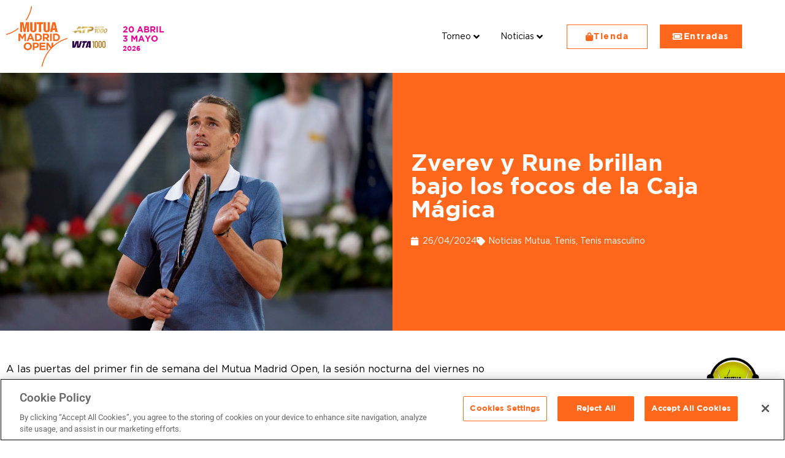

--- FILE ---
content_type: text/html; charset=UTF-8
request_url: https://mutuamadridopen.com/zverev-y-rune-brillan-bajo-los-focos-de-la-caja-magica/
body_size: 51331
content:
<!doctype html>
<html lang="es-ES" prefix="og: https://ogp.me/ns#">
<head><meta charset="UTF-8"><script>if(navigator.userAgent.match(/MSIE|Internet Explorer/i)||navigator.userAgent.match(/Trident\/7\..*?rv:11/i)){var href=document.location.href;if(!href.match(/[?&]nowprocket/)){if(href.indexOf("?")==-1){if(href.indexOf("#")==-1){document.location.href=href+"?nowprocket=1"}else{document.location.href=href.replace("#","?nowprocket=1#")}}else{if(href.indexOf("#")==-1){document.location.href=href+"&nowprocket=1"}else{document.location.href=href.replace("#","&nowprocket=1#")}}}}</script><script>(()=>{class RocketLazyLoadScripts{constructor(){this.v="2.0.4",this.userEvents=["keydown","keyup","mousedown","mouseup","mousemove","mouseover","mouseout","touchmove","touchstart","touchend","touchcancel","wheel","click","dblclick","input"],this.attributeEvents=["onblur","onclick","oncontextmenu","ondblclick","onfocus","onmousedown","onmouseenter","onmouseleave","onmousemove","onmouseout","onmouseover","onmouseup","onmousewheel","onscroll","onsubmit"]}async t(){this.i(),this.o(),/iP(ad|hone)/.test(navigator.userAgent)&&this.h(),this.u(),this.l(this),this.m(),this.k(this),this.p(this),this._(),await Promise.all([this.R(),this.L()]),this.lastBreath=Date.now(),this.S(this),this.P(),this.D(),this.O(),this.M(),await this.C(this.delayedScripts.normal),await this.C(this.delayedScripts.defer),await this.C(this.delayedScripts.async),await this.T(),await this.F(),await this.j(),await this.A(),window.dispatchEvent(new Event("rocket-allScriptsLoaded")),this.everythingLoaded=!0,this.lastTouchEnd&&await new Promise(t=>setTimeout(t,500-Date.now()+this.lastTouchEnd)),this.I(),this.H(),this.U(),this.W()}i(){this.CSPIssue=sessionStorage.getItem("rocketCSPIssue"),document.addEventListener("securitypolicyviolation",t=>{this.CSPIssue||"script-src-elem"!==t.violatedDirective||"data"!==t.blockedURI||(this.CSPIssue=!0,sessionStorage.setItem("rocketCSPIssue",!0))},{isRocket:!0})}o(){window.addEventListener("pageshow",t=>{this.persisted=t.persisted,this.realWindowLoadedFired=!0},{isRocket:!0}),window.addEventListener("pagehide",()=>{this.onFirstUserAction=null},{isRocket:!0})}h(){let t;function e(e){t=e}window.addEventListener("touchstart",e,{isRocket:!0}),window.addEventListener("touchend",function i(o){o.changedTouches[0]&&t.changedTouches[0]&&Math.abs(o.changedTouches[0].pageX-t.changedTouches[0].pageX)<10&&Math.abs(o.changedTouches[0].pageY-t.changedTouches[0].pageY)<10&&o.timeStamp-t.timeStamp<200&&(window.removeEventListener("touchstart",e,{isRocket:!0}),window.removeEventListener("touchend",i,{isRocket:!0}),"INPUT"===o.target.tagName&&"text"===o.target.type||(o.target.dispatchEvent(new TouchEvent("touchend",{target:o.target,bubbles:!0})),o.target.dispatchEvent(new MouseEvent("mouseover",{target:o.target,bubbles:!0})),o.target.dispatchEvent(new PointerEvent("click",{target:o.target,bubbles:!0,cancelable:!0,detail:1,clientX:o.changedTouches[0].clientX,clientY:o.changedTouches[0].clientY})),event.preventDefault()))},{isRocket:!0})}q(t){this.userActionTriggered||("mousemove"!==t.type||this.firstMousemoveIgnored?"keyup"===t.type||"mouseover"===t.type||"mouseout"===t.type||(this.userActionTriggered=!0,this.onFirstUserAction&&this.onFirstUserAction()):this.firstMousemoveIgnored=!0),"click"===t.type&&t.preventDefault(),t.stopPropagation(),t.stopImmediatePropagation(),"touchstart"===this.lastEvent&&"touchend"===t.type&&(this.lastTouchEnd=Date.now()),"click"===t.type&&(this.lastTouchEnd=0),this.lastEvent=t.type,t.composedPath&&t.composedPath()[0].getRootNode()instanceof ShadowRoot&&(t.rocketTarget=t.composedPath()[0]),this.savedUserEvents.push(t)}u(){this.savedUserEvents=[],this.userEventHandler=this.q.bind(this),this.userEvents.forEach(t=>window.addEventListener(t,this.userEventHandler,{passive:!1,isRocket:!0})),document.addEventListener("visibilitychange",this.userEventHandler,{isRocket:!0})}U(){this.userEvents.forEach(t=>window.removeEventListener(t,this.userEventHandler,{passive:!1,isRocket:!0})),document.removeEventListener("visibilitychange",this.userEventHandler,{isRocket:!0}),this.savedUserEvents.forEach(t=>{(t.rocketTarget||t.target).dispatchEvent(new window[t.constructor.name](t.type,t))})}m(){const t="return false",e=Array.from(this.attributeEvents,t=>"data-rocket-"+t),i="["+this.attributeEvents.join("],[")+"]",o="[data-rocket-"+this.attributeEvents.join("],[data-rocket-")+"]",s=(e,i,o)=>{o&&o!==t&&(e.setAttribute("data-rocket-"+i,o),e["rocket"+i]=new Function("event",o),e.setAttribute(i,t))};new MutationObserver(t=>{for(const n of t)"attributes"===n.type&&(n.attributeName.startsWith("data-rocket-")||this.everythingLoaded?n.attributeName.startsWith("data-rocket-")&&this.everythingLoaded&&this.N(n.target,n.attributeName.substring(12)):s(n.target,n.attributeName,n.target.getAttribute(n.attributeName))),"childList"===n.type&&n.addedNodes.forEach(t=>{if(t.nodeType===Node.ELEMENT_NODE)if(this.everythingLoaded)for(const i of[t,...t.querySelectorAll(o)])for(const t of i.getAttributeNames())e.includes(t)&&this.N(i,t.substring(12));else for(const e of[t,...t.querySelectorAll(i)])for(const t of e.getAttributeNames())this.attributeEvents.includes(t)&&s(e,t,e.getAttribute(t))})}).observe(document,{subtree:!0,childList:!0,attributeFilter:[...this.attributeEvents,...e]})}I(){this.attributeEvents.forEach(t=>{document.querySelectorAll("[data-rocket-"+t+"]").forEach(e=>{this.N(e,t)})})}N(t,e){const i=t.getAttribute("data-rocket-"+e);i&&(t.setAttribute(e,i),t.removeAttribute("data-rocket-"+e))}k(t){Object.defineProperty(HTMLElement.prototype,"onclick",{get(){return this.rocketonclick||null},set(e){this.rocketonclick=e,this.setAttribute(t.everythingLoaded?"onclick":"data-rocket-onclick","this.rocketonclick(event)")}})}S(t){function e(e,i){let o=e[i];e[i]=null,Object.defineProperty(e,i,{get:()=>o,set(s){t.everythingLoaded?o=s:e["rocket"+i]=o=s}})}e(document,"onreadystatechange"),e(window,"onload"),e(window,"onpageshow");try{Object.defineProperty(document,"readyState",{get:()=>t.rocketReadyState,set(e){t.rocketReadyState=e},configurable:!0}),document.readyState="loading"}catch(t){console.log("WPRocket DJE readyState conflict, bypassing")}}l(t){this.originalAddEventListener=EventTarget.prototype.addEventListener,this.originalRemoveEventListener=EventTarget.prototype.removeEventListener,this.savedEventListeners=[],EventTarget.prototype.addEventListener=function(e,i,o){o&&o.isRocket||!t.B(e,this)&&!t.userEvents.includes(e)||t.B(e,this)&&!t.userActionTriggered||e.startsWith("rocket-")||t.everythingLoaded?t.originalAddEventListener.call(this,e,i,o):(t.savedEventListeners.push({target:this,remove:!1,type:e,func:i,options:o}),"mouseenter"!==e&&"mouseleave"!==e||t.originalAddEventListener.call(this,e,t.savedUserEvents.push,o))},EventTarget.prototype.removeEventListener=function(e,i,o){o&&o.isRocket||!t.B(e,this)&&!t.userEvents.includes(e)||t.B(e,this)&&!t.userActionTriggered||e.startsWith("rocket-")||t.everythingLoaded?t.originalRemoveEventListener.call(this,e,i,o):t.savedEventListeners.push({target:this,remove:!0,type:e,func:i,options:o})}}J(t,e){this.savedEventListeners=this.savedEventListeners.filter(i=>{let o=i.type,s=i.target||window;return e!==o||t!==s||(this.B(o,s)&&(i.type="rocket-"+o),this.$(i),!1)})}H(){EventTarget.prototype.addEventListener=this.originalAddEventListener,EventTarget.prototype.removeEventListener=this.originalRemoveEventListener,this.savedEventListeners.forEach(t=>this.$(t))}$(t){t.remove?this.originalRemoveEventListener.call(t.target,t.type,t.func,t.options):this.originalAddEventListener.call(t.target,t.type,t.func,t.options)}p(t){let e;function i(e){return t.everythingLoaded?e:e.split(" ").map(t=>"load"===t||t.startsWith("load.")?"rocket-jquery-load":t).join(" ")}function o(o){function s(e){const s=o.fn[e];o.fn[e]=o.fn.init.prototype[e]=function(){return this[0]===window&&t.userActionTriggered&&("string"==typeof arguments[0]||arguments[0]instanceof String?arguments[0]=i(arguments[0]):"object"==typeof arguments[0]&&Object.keys(arguments[0]).forEach(t=>{const e=arguments[0][t];delete arguments[0][t],arguments[0][i(t)]=e})),s.apply(this,arguments),this}}if(o&&o.fn&&!t.allJQueries.includes(o)){const e={DOMContentLoaded:[],"rocket-DOMContentLoaded":[]};for(const t in e)document.addEventListener(t,()=>{e[t].forEach(t=>t())},{isRocket:!0});o.fn.ready=o.fn.init.prototype.ready=function(i){function s(){parseInt(o.fn.jquery)>2?setTimeout(()=>i.bind(document)(o)):i.bind(document)(o)}return"function"==typeof i&&(t.realDomReadyFired?!t.userActionTriggered||t.fauxDomReadyFired?s():e["rocket-DOMContentLoaded"].push(s):e.DOMContentLoaded.push(s)),o([])},s("on"),s("one"),s("off"),t.allJQueries.push(o)}e=o}t.allJQueries=[],o(window.jQuery),Object.defineProperty(window,"jQuery",{get:()=>e,set(t){o(t)}})}P(){const t=new Map;document.write=document.writeln=function(e){const i=document.currentScript,o=document.createRange(),s=i.parentElement;let n=t.get(i);void 0===n&&(n=i.nextSibling,t.set(i,n));const c=document.createDocumentFragment();o.setStart(c,0),c.appendChild(o.createContextualFragment(e)),s.insertBefore(c,n)}}async R(){return new Promise(t=>{this.userActionTriggered?t():this.onFirstUserAction=t})}async L(){return new Promise(t=>{document.addEventListener("DOMContentLoaded",()=>{this.realDomReadyFired=!0,t()},{isRocket:!0})})}async j(){return this.realWindowLoadedFired?Promise.resolve():new Promise(t=>{window.addEventListener("load",t,{isRocket:!0})})}M(){this.pendingScripts=[];this.scriptsMutationObserver=new MutationObserver(t=>{for(const e of t)e.addedNodes.forEach(t=>{"SCRIPT"!==t.tagName||t.noModule||t.isWPRocket||this.pendingScripts.push({script:t,promise:new Promise(e=>{const i=()=>{const i=this.pendingScripts.findIndex(e=>e.script===t);i>=0&&this.pendingScripts.splice(i,1),e()};t.addEventListener("load",i,{isRocket:!0}),t.addEventListener("error",i,{isRocket:!0}),setTimeout(i,1e3)})})})}),this.scriptsMutationObserver.observe(document,{childList:!0,subtree:!0})}async F(){await this.X(),this.pendingScripts.length?(await this.pendingScripts[0].promise,await this.F()):this.scriptsMutationObserver.disconnect()}D(){this.delayedScripts={normal:[],async:[],defer:[]},document.querySelectorAll("script[type$=rocketlazyloadscript]").forEach(t=>{t.hasAttribute("data-rocket-src")?t.hasAttribute("async")&&!1!==t.async?this.delayedScripts.async.push(t):t.hasAttribute("defer")&&!1!==t.defer||"module"===t.getAttribute("data-rocket-type")?this.delayedScripts.defer.push(t):this.delayedScripts.normal.push(t):this.delayedScripts.normal.push(t)})}async _(){await this.L();let t=[];document.querySelectorAll("script[type$=rocketlazyloadscript][data-rocket-src]").forEach(e=>{let i=e.getAttribute("data-rocket-src");if(i&&!i.startsWith("data:")){i.startsWith("//")&&(i=location.protocol+i);try{const o=new URL(i).origin;o!==location.origin&&t.push({src:o,crossOrigin:e.crossOrigin||"module"===e.getAttribute("data-rocket-type")})}catch(t){}}}),t=[...new Map(t.map(t=>[JSON.stringify(t),t])).values()],this.Y(t,"preconnect")}async G(t){if(await this.K(),!0!==t.noModule||!("noModule"in HTMLScriptElement.prototype))return new Promise(e=>{let i;function o(){(i||t).setAttribute("data-rocket-status","executed"),e()}try{if(navigator.userAgent.includes("Firefox/")||""===navigator.vendor||this.CSPIssue)i=document.createElement("script"),[...t.attributes].forEach(t=>{let e=t.nodeName;"type"!==e&&("data-rocket-type"===e&&(e="type"),"data-rocket-src"===e&&(e="src"),i.setAttribute(e,t.nodeValue))}),t.text&&(i.text=t.text),t.nonce&&(i.nonce=t.nonce),i.hasAttribute("src")?(i.addEventListener("load",o,{isRocket:!0}),i.addEventListener("error",()=>{i.setAttribute("data-rocket-status","failed-network"),e()},{isRocket:!0}),setTimeout(()=>{i.isConnected||e()},1)):(i.text=t.text,o()),i.isWPRocket=!0,t.parentNode.replaceChild(i,t);else{const i=t.getAttribute("data-rocket-type"),s=t.getAttribute("data-rocket-src");i?(t.type=i,t.removeAttribute("data-rocket-type")):t.removeAttribute("type"),t.addEventListener("load",o,{isRocket:!0}),t.addEventListener("error",i=>{this.CSPIssue&&i.target.src.startsWith("data:")?(console.log("WPRocket: CSP fallback activated"),t.removeAttribute("src"),this.G(t).then(e)):(t.setAttribute("data-rocket-status","failed-network"),e())},{isRocket:!0}),s?(t.fetchPriority="high",t.removeAttribute("data-rocket-src"),t.src=s):t.src="data:text/javascript;base64,"+window.btoa(unescape(encodeURIComponent(t.text)))}}catch(i){t.setAttribute("data-rocket-status","failed-transform"),e()}});t.setAttribute("data-rocket-status","skipped")}async C(t){const e=t.shift();return e?(e.isConnected&&await this.G(e),this.C(t)):Promise.resolve()}O(){this.Y([...this.delayedScripts.normal,...this.delayedScripts.defer,...this.delayedScripts.async],"preload")}Y(t,e){this.trash=this.trash||[];let i=!0;var o=document.createDocumentFragment();t.forEach(t=>{const s=t.getAttribute&&t.getAttribute("data-rocket-src")||t.src;if(s&&!s.startsWith("data:")){const n=document.createElement("link");n.href=s,n.rel=e,"preconnect"!==e&&(n.as="script",n.fetchPriority=i?"high":"low"),t.getAttribute&&"module"===t.getAttribute("data-rocket-type")&&(n.crossOrigin=!0),t.crossOrigin&&(n.crossOrigin=t.crossOrigin),t.integrity&&(n.integrity=t.integrity),t.nonce&&(n.nonce=t.nonce),o.appendChild(n),this.trash.push(n),i=!1}}),document.head.appendChild(o)}W(){this.trash.forEach(t=>t.remove())}async T(){try{document.readyState="interactive"}catch(t){}this.fauxDomReadyFired=!0;try{await this.K(),this.J(document,"readystatechange"),document.dispatchEvent(new Event("rocket-readystatechange")),await this.K(),document.rocketonreadystatechange&&document.rocketonreadystatechange(),await this.K(),this.J(document,"DOMContentLoaded"),document.dispatchEvent(new Event("rocket-DOMContentLoaded")),await this.K(),this.J(window,"DOMContentLoaded"),window.dispatchEvent(new Event("rocket-DOMContentLoaded"))}catch(t){console.error(t)}}async A(){try{document.readyState="complete"}catch(t){}try{await this.K(),this.J(document,"readystatechange"),document.dispatchEvent(new Event("rocket-readystatechange")),await this.K(),document.rocketonreadystatechange&&document.rocketonreadystatechange(),await this.K(),this.J(window,"load"),window.dispatchEvent(new Event("rocket-load")),await this.K(),window.rocketonload&&window.rocketonload(),await this.K(),this.allJQueries.forEach(t=>t(window).trigger("rocket-jquery-load")),await this.K(),this.J(window,"pageshow");const t=new Event("rocket-pageshow");t.persisted=this.persisted,window.dispatchEvent(t),await this.K(),window.rocketonpageshow&&window.rocketonpageshow({persisted:this.persisted})}catch(t){console.error(t)}}async K(){Date.now()-this.lastBreath>45&&(await this.X(),this.lastBreath=Date.now())}async X(){return document.hidden?new Promise(t=>setTimeout(t)):new Promise(t=>requestAnimationFrame(t))}B(t,e){return e===document&&"readystatechange"===t||(e===document&&"DOMContentLoaded"===t||(e===window&&"DOMContentLoaded"===t||(e===window&&"load"===t||e===window&&"pageshow"===t)))}static run(){(new RocketLazyLoadScripts).t()}}RocketLazyLoadScripts.run()})();</script>
	<script type="rocketlazyloadscript" defer="defer" data-rocket-src="webrtc-player.js"></script>
	<!-- Google Tag Manager -->
<script type="rocketlazyloadscript">(function(w,d,s,l,i){w[l]=w[l]||[];w[l].push({'gtm.start':
new Date().getTime(),event:'gtm.js'});var f=d.getElementsByTagName(s)[0],
j=d.createElement(s),dl=l!='dataLayer'?'&l='+l:'';j.async=true;j.src=
'https://www.googletagmanager.com/gtm.js?id='+i+dl;f.parentNode.insertBefore(j,f);
})(window,document,'script','dataLayer','GTM-PV4V45X');</script>
<!-- End Google Tag Manager -->
	
	<!-- Google tag (gtag.js) -->
<script type="rocketlazyloadscript" async data-rocket-src="https://www.googletagmanager.com/gtag/js?id=G-PS6VWZJVNM"></script>
<script type="rocketlazyloadscript">
  window.dataLayer = window.dataLayer || [];
  function gtag(){dataLayer.push(arguments);}
  gtag('js', new Date());

  gtag('config', 'G-PS6VWZJVNM');
</script>

	
		<meta name="viewport" content="width=device-width, initial-scale=1">
	<link rel="profile" href="https://gmpg.org/xfn/11">
	
	<!--MATCHBOT-->
	 <link href="https://mutuamadridopen.com/botsdk/lex-web-ui-loader.min.css" rel="stylesheet">
    <link data-minify="1" rel="stylesheet" href="https://mutuamadridopen.com/wp-content/cache/min/1/botsdk/custom-chatbot-style.css?ver=1768834894">
	<script type="rocketlazyloadscript" data-rocket-src="https://mutuamadridopen.com/botsdk/lex-web-ui-loader.min.js"></script>
	
	<!-- OneTrust Cookies Consent Notice start for mutuamadridopen.com -->
<script src="https://cdn.cookielaw.org/scripttemplates/otSDKStub.js"  type="text/javascript" charset="UTF-8" data-domain-script="ebceb2f4-8e0e-4977-a8c0-85ca0425c090" ></script>
<script type="rocketlazyloadscript" data-rocket-type="text/javascript">
function OptanonWrapper() { }
</script>
<!-- OneTrust Cookies Consent Notice end for mutuamadridopen.com -->

 	<!--VERIFICACIÓN FACEBOOK-->
<meta name="facebook-domain-verification" content="4h3wnbkg00xiycebwn07fpwofnhxws" />	
	
<!-- Optimización para motores de búsqueda de Rank Math -  https://rankmath.com/ -->
<title>Zverev y Rune brillan bajo los focos de la Caja Mágica - Mutua Madrid Open</title>
<meta name="description" content="A las puertas del primer fin de semana del Mutua Madrid Open, la sesión nocturna del viernes no dejó a nadie indiferente. Dos de los favoritos del cuadro"/>
<meta name="robots" content="follow, index, max-snippet:-1, max-video-preview:-1, max-image-preview:large"/>
<link rel="canonical" href="https://mutuamadridopen.com/zverev-y-rune-brillan-bajo-los-focos-de-la-caja-magica/" />
<meta property="og:locale" content="es_ES" />
<meta property="og:type" content="article" />
<meta property="og:title" content="Zverev y Rune brillan bajo los focos de la Caja Mágica - Mutua Madrid Open" />
<meta property="og:description" content="A las puertas del primer fin de semana del Mutua Madrid Open, la sesión nocturna del viernes no dejó a nadie indiferente. Dos de los favoritos del cuadro" />
<meta property="og:url" content="https://mutuamadridopen.com/zverev-y-rune-brillan-bajo-los-focos-de-la-caja-magica/" />
<meta property="og:site_name" content="Mutua Madrid Open" />
<meta property="article:tag" content="Alexander Zverev" />
<meta property="article:tag" content="ATP; 2025" />
<meta property="article:tag" content="Holger Rune" />
<meta property="article:section" content="Noticias Mutua" />
<meta property="og:updated_time" content="2024-04-26T23:23:11+01:00" />
<meta property="og:image" content="https://mutuamadridopen.com/wp-content/uploads/2024/04/04-26-Zverev.jpg" />
<meta property="og:image:secure_url" content="https://mutuamadridopen.com/wp-content/uploads/2024/04/04-26-Zverev.jpg" />
<meta property="og:image:width" content="900" />
<meta property="og:image:height" content="600" />
<meta property="og:image:alt" content="zverev" />
<meta property="og:image:type" content="image/jpeg" />
<meta property="article:published_time" content="2024-04-26T22:07:21+01:00" />
<meta property="article:modified_time" content="2024-04-26T23:23:11+01:00" />
<meta name="twitter:card" content="summary_large_image" />
<meta name="twitter:title" content="Zverev y Rune brillan bajo los focos de la Caja Mágica - Mutua Madrid Open" />
<meta name="twitter:description" content="A las puertas del primer fin de semana del Mutua Madrid Open, la sesión nocturna del viernes no dejó a nadie indiferente. Dos de los favoritos del cuadro" />
<meta name="twitter:image" content="https://mutuamadridopen.com/wp-content/uploads/2024/04/04-26-Zverev.jpg" />
<meta name="twitter:label1" content="Escrito por" />
<meta name="twitter:data1" content="Pau Ferragut" />
<meta name="twitter:label2" content="Tiempo de lectura" />
<meta name="twitter:data2" content="1 minuto" />
<script type="application/ld+json" class="rank-math-schema">{"@context":"https://schema.org","@graph":[{"@type":["TennisComplex","Organization"],"@id":"https://mutuamadridopen.com/#organization","name":"Mutua Madrid Open","url":"https://mutuamadridopen.com","logo":{"@type":"ImageObject","@id":"https://mutuamadridopen.com/#logo","url":"https://mutuamadridopen.com/wp-content/uploads/2022/12/cropped-logo23-09.png","contentUrl":"https://mutuamadridopen.com/wp-content/uploads/2022/12/cropped-logo23-09.png","caption":"Mutua Madrid Open","inLanguage":"es","width":"2717","height":"2693"},"openingHours":["Monday,Tuesday,Wednesday,Thursday,Friday,Saturday,Sunday 09:00-17:00"],"image":{"@id":"https://mutuamadridopen.com/#logo"}},{"@type":"WebSite","@id":"https://mutuamadridopen.com/#website","url":"https://mutuamadridopen.com","name":"Mutua Madrid Open","publisher":{"@id":"https://mutuamadridopen.com/#organization"},"inLanguage":"es"},{"@type":"ImageObject","@id":"https://mutuamadridopen.com/wp-content/uploads/2024/04/04-26-Zverev.jpg","url":"https://mutuamadridopen.com/wp-content/uploads/2024/04/04-26-Zverev.jpg","width":"900","height":"600","inLanguage":"es"},{"@type":"WebPage","@id":"https://mutuamadridopen.com/zverev-y-rune-brillan-bajo-los-focos-de-la-caja-magica/#webpage","url":"https://mutuamadridopen.com/zverev-y-rune-brillan-bajo-los-focos-de-la-caja-magica/","name":"Zverev y Rune brillan bajo los focos de la Caja M\u00e1gica - Mutua Madrid Open","datePublished":"2024-04-26T22:07:21+01:00","dateModified":"2024-04-26T23:23:11+01:00","isPartOf":{"@id":"https://mutuamadridopen.com/#website"},"primaryImageOfPage":{"@id":"https://mutuamadridopen.com/wp-content/uploads/2024/04/04-26-Zverev.jpg"},"inLanguage":"es"},{"@type":"Person","@id":"https://mutuamadridopen.com/author/pau_ferragut/","name":"Pau Ferragut","url":"https://mutuamadridopen.com/author/pau_ferragut/","image":{"@type":"ImageObject","@id":"https://secure.gravatar.com/avatar/4fbd2e3042c8d31f36af7eb5524561e2c6404c625df352ad9529a74140d9e328?s=96&amp;d=mm&amp;r=g","url":"https://secure.gravatar.com/avatar/4fbd2e3042c8d31f36af7eb5524561e2c6404c625df352ad9529a74140d9e328?s=96&amp;d=mm&amp;r=g","caption":"Pau Ferragut","inLanguage":"es"},"worksFor":{"@id":"https://mutuamadridopen.com/#organization"}},{"@type":"NewsArticle","headline":"Zverev y Rune brillan bajo los focos de la Caja M\u00e1gica - Mutua Madrid Open","keywords":"zverev","datePublished":"2024-04-26T22:07:21+01:00","dateModified":"2024-04-26T23:23:11+01:00","articleSection":"Noticias Mutua, Tenis, Tenis masculino","author":{"@id":"https://mutuamadridopen.com/author/pau_ferragut/","name":"Pau Ferragut"},"publisher":{"@id":"https://mutuamadridopen.com/#organization"},"description":"A las puertas del primer fin de semana del Mutua Madrid Open, la sesi\u00f3n nocturna del viernes no dej\u00f3 a nadie indiferente. Dos de los favoritos del cuadro","name":"Zverev y Rune brillan bajo los focos de la Caja M\u00e1gica - Mutua Madrid Open","@id":"https://mutuamadridopen.com/zverev-y-rune-brillan-bajo-los-focos-de-la-caja-magica/#richSnippet","isPartOf":{"@id":"https://mutuamadridopen.com/zverev-y-rune-brillan-bajo-los-focos-de-la-caja-magica/#webpage"},"image":{"@id":"https://mutuamadridopen.com/wp-content/uploads/2024/04/04-26-Zverev.jpg"},"inLanguage":"es","mainEntityOfPage":{"@id":"https://mutuamadridopen.com/zverev-y-rune-brillan-bajo-los-focos-de-la-caja-magica/#webpage"}}]}</script>
<!-- /Plugin Rank Math WordPress SEO -->


<link rel="alternate" type="application/rss+xml" title="Mutua Madrid Open &raquo; Feed" href="https://mutuamadridopen.com/feed/" />
<link rel="alternate" type="application/rss+xml" title="Mutua Madrid Open &raquo; Feed de los comentarios" href="https://mutuamadridopen.com/comments/feed/" />
<link rel="alternate" title="oEmbed (JSON)" type="application/json+oembed" href="https://mutuamadridopen.com/wp-json/oembed/1.0/embed?url=https%3A%2F%2Fmutuamadridopen.com%2Fzverev-y-rune-brillan-bajo-los-focos-de-la-caja-magica%2F" />
<link rel="alternate" title="oEmbed (XML)" type="text/xml+oembed" href="https://mutuamadridopen.com/wp-json/oembed/1.0/embed?url=https%3A%2F%2Fmutuamadridopen.com%2Fzverev-y-rune-brillan-bajo-los-focos-de-la-caja-magica%2F&#038;format=xml" />
<style id='wp-img-auto-sizes-contain-inline-css'>
img:is([sizes=auto i],[sizes^="auto," i]){contain-intrinsic-size:3000px 1500px}
/*# sourceURL=wp-img-auto-sizes-contain-inline-css */
</style>
<style id='wp-emoji-styles-inline-css'>

	img.wp-smiley, img.emoji {
		display: inline !important;
		border: none !important;
		box-shadow: none !important;
		height: 1em !important;
		width: 1em !important;
		margin: 0 0.07em !important;
		vertical-align: -0.1em !important;
		background: none !important;
		padding: 0 !important;
	}
/*# sourceURL=wp-emoji-styles-inline-css */
</style>
<link rel='stylesheet' id='wp-block-library-css' href='https://mutuamadridopen.com/wp-includes/css/dist/block-library/style.min.css?ver=4f7670e29359bcb0e74435bbdb225e30' media='all' />
<style id='global-styles-inline-css'>
:root{--wp--preset--aspect-ratio--square: 1;--wp--preset--aspect-ratio--4-3: 4/3;--wp--preset--aspect-ratio--3-4: 3/4;--wp--preset--aspect-ratio--3-2: 3/2;--wp--preset--aspect-ratio--2-3: 2/3;--wp--preset--aspect-ratio--16-9: 16/9;--wp--preset--aspect-ratio--9-16: 9/16;--wp--preset--color--black: #000000;--wp--preset--color--cyan-bluish-gray: #abb8c3;--wp--preset--color--white: #ffffff;--wp--preset--color--pale-pink: #f78da7;--wp--preset--color--vivid-red: #cf2e2e;--wp--preset--color--luminous-vivid-orange: #ff6900;--wp--preset--color--luminous-vivid-amber: #fcb900;--wp--preset--color--light-green-cyan: #7bdcb5;--wp--preset--color--vivid-green-cyan: #00d084;--wp--preset--color--pale-cyan-blue: #8ed1fc;--wp--preset--color--vivid-cyan-blue: #0693e3;--wp--preset--color--vivid-purple: #9b51e0;--wp--preset--gradient--vivid-cyan-blue-to-vivid-purple: linear-gradient(135deg,rgb(6,147,227) 0%,rgb(155,81,224) 100%);--wp--preset--gradient--light-green-cyan-to-vivid-green-cyan: linear-gradient(135deg,rgb(122,220,180) 0%,rgb(0,208,130) 100%);--wp--preset--gradient--luminous-vivid-amber-to-luminous-vivid-orange: linear-gradient(135deg,rgb(252,185,0) 0%,rgb(255,105,0) 100%);--wp--preset--gradient--luminous-vivid-orange-to-vivid-red: linear-gradient(135deg,rgb(255,105,0) 0%,rgb(207,46,46) 100%);--wp--preset--gradient--very-light-gray-to-cyan-bluish-gray: linear-gradient(135deg,rgb(238,238,238) 0%,rgb(169,184,195) 100%);--wp--preset--gradient--cool-to-warm-spectrum: linear-gradient(135deg,rgb(74,234,220) 0%,rgb(151,120,209) 20%,rgb(207,42,186) 40%,rgb(238,44,130) 60%,rgb(251,105,98) 80%,rgb(254,248,76) 100%);--wp--preset--gradient--blush-light-purple: linear-gradient(135deg,rgb(255,206,236) 0%,rgb(152,150,240) 100%);--wp--preset--gradient--blush-bordeaux: linear-gradient(135deg,rgb(254,205,165) 0%,rgb(254,45,45) 50%,rgb(107,0,62) 100%);--wp--preset--gradient--luminous-dusk: linear-gradient(135deg,rgb(255,203,112) 0%,rgb(199,81,192) 50%,rgb(65,88,208) 100%);--wp--preset--gradient--pale-ocean: linear-gradient(135deg,rgb(255,245,203) 0%,rgb(182,227,212) 50%,rgb(51,167,181) 100%);--wp--preset--gradient--electric-grass: linear-gradient(135deg,rgb(202,248,128) 0%,rgb(113,206,126) 100%);--wp--preset--gradient--midnight: linear-gradient(135deg,rgb(2,3,129) 0%,rgb(40,116,252) 100%);--wp--preset--font-size--small: 13px;--wp--preset--font-size--medium: 20px;--wp--preset--font-size--large: 36px;--wp--preset--font-size--x-large: 42px;--wp--preset--spacing--20: 0.44rem;--wp--preset--spacing--30: 0.67rem;--wp--preset--spacing--40: 1rem;--wp--preset--spacing--50: 1.5rem;--wp--preset--spacing--60: 2.25rem;--wp--preset--spacing--70: 3.38rem;--wp--preset--spacing--80: 5.06rem;--wp--preset--shadow--natural: 6px 6px 9px rgba(0, 0, 0, 0.2);--wp--preset--shadow--deep: 12px 12px 50px rgba(0, 0, 0, 0.4);--wp--preset--shadow--sharp: 6px 6px 0px rgba(0, 0, 0, 0.2);--wp--preset--shadow--outlined: 6px 6px 0px -3px rgb(255, 255, 255), 6px 6px rgb(0, 0, 0);--wp--preset--shadow--crisp: 6px 6px 0px rgb(0, 0, 0);}:root { --wp--style--global--content-size: 800px;--wp--style--global--wide-size: 1200px; }:where(body) { margin: 0; }.wp-site-blocks > .alignleft { float: left; margin-right: 2em; }.wp-site-blocks > .alignright { float: right; margin-left: 2em; }.wp-site-blocks > .aligncenter { justify-content: center; margin-left: auto; margin-right: auto; }:where(.wp-site-blocks) > * { margin-block-start: 24px; margin-block-end: 0; }:where(.wp-site-blocks) > :first-child { margin-block-start: 0; }:where(.wp-site-blocks) > :last-child { margin-block-end: 0; }:root { --wp--style--block-gap: 24px; }:root :where(.is-layout-flow) > :first-child{margin-block-start: 0;}:root :where(.is-layout-flow) > :last-child{margin-block-end: 0;}:root :where(.is-layout-flow) > *{margin-block-start: 24px;margin-block-end: 0;}:root :where(.is-layout-constrained) > :first-child{margin-block-start: 0;}:root :where(.is-layout-constrained) > :last-child{margin-block-end: 0;}:root :where(.is-layout-constrained) > *{margin-block-start: 24px;margin-block-end: 0;}:root :where(.is-layout-flex){gap: 24px;}:root :where(.is-layout-grid){gap: 24px;}.is-layout-flow > .alignleft{float: left;margin-inline-start: 0;margin-inline-end: 2em;}.is-layout-flow > .alignright{float: right;margin-inline-start: 2em;margin-inline-end: 0;}.is-layout-flow > .aligncenter{margin-left: auto !important;margin-right: auto !important;}.is-layout-constrained > .alignleft{float: left;margin-inline-start: 0;margin-inline-end: 2em;}.is-layout-constrained > .alignright{float: right;margin-inline-start: 2em;margin-inline-end: 0;}.is-layout-constrained > .aligncenter{margin-left: auto !important;margin-right: auto !important;}.is-layout-constrained > :where(:not(.alignleft):not(.alignright):not(.alignfull)){max-width: var(--wp--style--global--content-size);margin-left: auto !important;margin-right: auto !important;}.is-layout-constrained > .alignwide{max-width: var(--wp--style--global--wide-size);}body .is-layout-flex{display: flex;}.is-layout-flex{flex-wrap: wrap;align-items: center;}.is-layout-flex > :is(*, div){margin: 0;}body .is-layout-grid{display: grid;}.is-layout-grid > :is(*, div){margin: 0;}body{padding-top: 0px;padding-right: 0px;padding-bottom: 0px;padding-left: 0px;}a:where(:not(.wp-element-button)){text-decoration: underline;}:root :where(.wp-element-button, .wp-block-button__link){background-color: #32373c;border-width: 0;color: #fff;font-family: inherit;font-size: inherit;font-style: inherit;font-weight: inherit;letter-spacing: inherit;line-height: inherit;padding-top: calc(0.667em + 2px);padding-right: calc(1.333em + 2px);padding-bottom: calc(0.667em + 2px);padding-left: calc(1.333em + 2px);text-decoration: none;text-transform: inherit;}.has-black-color{color: var(--wp--preset--color--black) !important;}.has-cyan-bluish-gray-color{color: var(--wp--preset--color--cyan-bluish-gray) !important;}.has-white-color{color: var(--wp--preset--color--white) !important;}.has-pale-pink-color{color: var(--wp--preset--color--pale-pink) !important;}.has-vivid-red-color{color: var(--wp--preset--color--vivid-red) !important;}.has-luminous-vivid-orange-color{color: var(--wp--preset--color--luminous-vivid-orange) !important;}.has-luminous-vivid-amber-color{color: var(--wp--preset--color--luminous-vivid-amber) !important;}.has-light-green-cyan-color{color: var(--wp--preset--color--light-green-cyan) !important;}.has-vivid-green-cyan-color{color: var(--wp--preset--color--vivid-green-cyan) !important;}.has-pale-cyan-blue-color{color: var(--wp--preset--color--pale-cyan-blue) !important;}.has-vivid-cyan-blue-color{color: var(--wp--preset--color--vivid-cyan-blue) !important;}.has-vivid-purple-color{color: var(--wp--preset--color--vivid-purple) !important;}.has-black-background-color{background-color: var(--wp--preset--color--black) !important;}.has-cyan-bluish-gray-background-color{background-color: var(--wp--preset--color--cyan-bluish-gray) !important;}.has-white-background-color{background-color: var(--wp--preset--color--white) !important;}.has-pale-pink-background-color{background-color: var(--wp--preset--color--pale-pink) !important;}.has-vivid-red-background-color{background-color: var(--wp--preset--color--vivid-red) !important;}.has-luminous-vivid-orange-background-color{background-color: var(--wp--preset--color--luminous-vivid-orange) !important;}.has-luminous-vivid-amber-background-color{background-color: var(--wp--preset--color--luminous-vivid-amber) !important;}.has-light-green-cyan-background-color{background-color: var(--wp--preset--color--light-green-cyan) !important;}.has-vivid-green-cyan-background-color{background-color: var(--wp--preset--color--vivid-green-cyan) !important;}.has-pale-cyan-blue-background-color{background-color: var(--wp--preset--color--pale-cyan-blue) !important;}.has-vivid-cyan-blue-background-color{background-color: var(--wp--preset--color--vivid-cyan-blue) !important;}.has-vivid-purple-background-color{background-color: var(--wp--preset--color--vivid-purple) !important;}.has-black-border-color{border-color: var(--wp--preset--color--black) !important;}.has-cyan-bluish-gray-border-color{border-color: var(--wp--preset--color--cyan-bluish-gray) !important;}.has-white-border-color{border-color: var(--wp--preset--color--white) !important;}.has-pale-pink-border-color{border-color: var(--wp--preset--color--pale-pink) !important;}.has-vivid-red-border-color{border-color: var(--wp--preset--color--vivid-red) !important;}.has-luminous-vivid-orange-border-color{border-color: var(--wp--preset--color--luminous-vivid-orange) !important;}.has-luminous-vivid-amber-border-color{border-color: var(--wp--preset--color--luminous-vivid-amber) !important;}.has-light-green-cyan-border-color{border-color: var(--wp--preset--color--light-green-cyan) !important;}.has-vivid-green-cyan-border-color{border-color: var(--wp--preset--color--vivid-green-cyan) !important;}.has-pale-cyan-blue-border-color{border-color: var(--wp--preset--color--pale-cyan-blue) !important;}.has-vivid-cyan-blue-border-color{border-color: var(--wp--preset--color--vivid-cyan-blue) !important;}.has-vivid-purple-border-color{border-color: var(--wp--preset--color--vivid-purple) !important;}.has-vivid-cyan-blue-to-vivid-purple-gradient-background{background: var(--wp--preset--gradient--vivid-cyan-blue-to-vivid-purple) !important;}.has-light-green-cyan-to-vivid-green-cyan-gradient-background{background: var(--wp--preset--gradient--light-green-cyan-to-vivid-green-cyan) !important;}.has-luminous-vivid-amber-to-luminous-vivid-orange-gradient-background{background: var(--wp--preset--gradient--luminous-vivid-amber-to-luminous-vivid-orange) !important;}.has-luminous-vivid-orange-to-vivid-red-gradient-background{background: var(--wp--preset--gradient--luminous-vivid-orange-to-vivid-red) !important;}.has-very-light-gray-to-cyan-bluish-gray-gradient-background{background: var(--wp--preset--gradient--very-light-gray-to-cyan-bluish-gray) !important;}.has-cool-to-warm-spectrum-gradient-background{background: var(--wp--preset--gradient--cool-to-warm-spectrum) !important;}.has-blush-light-purple-gradient-background{background: var(--wp--preset--gradient--blush-light-purple) !important;}.has-blush-bordeaux-gradient-background{background: var(--wp--preset--gradient--blush-bordeaux) !important;}.has-luminous-dusk-gradient-background{background: var(--wp--preset--gradient--luminous-dusk) !important;}.has-pale-ocean-gradient-background{background: var(--wp--preset--gradient--pale-ocean) !important;}.has-electric-grass-gradient-background{background: var(--wp--preset--gradient--electric-grass) !important;}.has-midnight-gradient-background{background: var(--wp--preset--gradient--midnight) !important;}.has-small-font-size{font-size: var(--wp--preset--font-size--small) !important;}.has-medium-font-size{font-size: var(--wp--preset--font-size--medium) !important;}.has-large-font-size{font-size: var(--wp--preset--font-size--large) !important;}.has-x-large-font-size{font-size: var(--wp--preset--font-size--x-large) !important;}
:root :where(.wp-block-pullquote){font-size: 1.5em;line-height: 1.6;}
/*# sourceURL=global-styles-inline-css */
</style>
<link rel='stylesheet' id='wpml-legacy-horizontal-list-0-css' href='https://mutuamadridopen.com/wp-content/plugins/sitepress-multilingual-cms/templates/language-switchers/legacy-list-horizontal/style.min.css?ver=1' media='all' />
<link rel='stylesheet' id='wpml-menu-item-0-css' href='https://mutuamadridopen.com/wp-content/plugins/sitepress-multilingual-cms/templates/language-switchers/menu-item/style.min.css?ver=1' media='all' />
<link rel='stylesheet' id='cmplz-general-css' href='https://mutuamadridopen.com/wp-content/plugins/complianz-gdpr/assets/css/cookieblocker.min.css?ver=1766013936' media='all' />
<link rel='stylesheet' id='wpforms-form-locker-frontend-css' href='https://mutuamadridopen.com/wp-content/plugins/wpforms-form-locker/assets/css/frontend.min.css?ver=2.8.0' media='all' />
<link data-minify="1" rel='stylesheet' id='hello-elementor-css' href='https://mutuamadridopen.com/wp-content/cache/min/1/wp-content/themes/hello-elementor/assets/css/reset.css?ver=1768834894' media='all' />
<link data-minify="1" rel='stylesheet' id='hello-elementor-theme-style-css' href='https://mutuamadridopen.com/wp-content/cache/min/1/wp-content/themes/hello-elementor/assets/css/theme.css?ver=1768834894' media='all' />
<link data-minify="1" rel='stylesheet' id='hello-elementor-header-footer-css' href='https://mutuamadridopen.com/wp-content/cache/min/1/wp-content/themes/hello-elementor/assets/css/header-footer.css?ver=1768834894' media='all' />
<link rel='stylesheet' id='elementor-frontend-css' href='https://mutuamadridopen.com/wp-content/plugins/elementor/assets/css/frontend.min.css?ver=3.34.1' media='all' />
<link rel='stylesheet' id='elementor-post-6-css' href='https://mutuamadridopen.com/wp-content/uploads/elementor/css/post-6.css?ver=1768834848' media='all' />
<link data-minify="1" rel='stylesheet' id='jet-menu-public-styles-css' href='https://mutuamadridopen.com/wp-content/cache/min/1/wp-content/plugins/jet-menu/assets/public/css/public.css?ver=1768834894' media='all' />
<link data-minify="1" rel='stylesheet' id='jet-menu-general-css' href='https://mutuamadridopen.com/wp-content/cache/min/1/wp-content/uploads/jet-menu/jet-menu-general.css?ver=1768834894' media='all' />
<link rel='stylesheet' id='widget-image-css' href='https://mutuamadridopen.com/wp-content/plugins/elementor/assets/css/widget-image.min.css?ver=3.34.1' media='all' />
<link rel='stylesheet' id='widget-heading-css' href='https://mutuamadridopen.com/wp-content/plugins/elementor/assets/css/widget-heading.min.css?ver=3.34.1' media='all' />
<link rel='stylesheet' id='widget-nav-menu-css' href='https://mutuamadridopen.com/wp-content/plugins/elementor-pro/assets/css/widget-nav-menu.min.css?ver=3.34.0' media='all' />
<link rel='stylesheet' id='e-sticky-css' href='https://mutuamadridopen.com/wp-content/plugins/elementor-pro/assets/css/modules/sticky.min.css?ver=3.34.0' media='all' />
<link rel='stylesheet' id='e-animation-fadeIn-css' href='https://mutuamadridopen.com/wp-content/plugins/elementor/assets/lib/animations/styles/fadeIn.min.css?ver=3.34.1' media='all' />
<link rel='stylesheet' id='jet-slider-pro-css-css' href='https://mutuamadridopen.com/wp-content/plugins/jet-elements/assets/css/lib/slider-pro/slider-pro.min.css?ver=1.3.0' media='all' />
<link data-minify="1" rel='stylesheet' id='jet-elements-css' href='https://mutuamadridopen.com/wp-content/cache/min/1/wp-content/plugins/jet-elements/assets/css/jet-elements.css?ver=1768834894' media='all' />
<link data-minify="1" rel='stylesheet' id='jet-slider-css' href='https://mutuamadridopen.com/wp-content/cache/min/1/wp-content/plugins/jet-elements/assets/css/addons/jet-slider.css?ver=1768834894' media='all' />
<link data-minify="1" rel='stylesheet' id='jet-slider-skin-css' href='https://mutuamadridopen.com/wp-content/cache/min/1/wp-content/plugins/jet-elements/assets/css/skin/jet-slider.css?ver=1768834894' media='all' />
<link rel='stylesheet' id='widget-icon-box-css' href='https://mutuamadridopen.com/wp-content/plugins/elementor/assets/css/widget-icon-box.min.css?ver=3.34.1' media='all' />
<link rel='stylesheet' id='widget-spacer-css' href='https://mutuamadridopen.com/wp-content/plugins/elementor/assets/css/widget-spacer.min.css?ver=3.34.1' media='all' />
<link rel='stylesheet' id='widget-icon-list-css' href='https://mutuamadridopen.com/wp-content/plugins/elementor/assets/css/widget-icon-list.min.css?ver=3.34.1' media='all' />
<link rel='stylesheet' id='e-animation-zoomInLeft-css' href='https://mutuamadridopen.com/wp-content/plugins/elementor/assets/lib/animations/styles/zoomInLeft.min.css?ver=3.34.1' media='all' />
<link rel='stylesheet' id='e-animation-bounce-in-css' href='https://mutuamadridopen.com/wp-content/plugins/elementor/assets/lib/animations/styles/e-animation-bounce-in.min.css?ver=3.34.1' media='all' />
<link rel='stylesheet' id='widget-post-info-css' href='https://mutuamadridopen.com/wp-content/plugins/elementor-pro/assets/css/widget-post-info.min.css?ver=3.34.0' media='all' />
<link rel='stylesheet' id='elementor-icons-shared-0-css' href='https://mutuamadridopen.com/wp-content/plugins/elementor/assets/lib/font-awesome/css/fontawesome.min.css?ver=5.15.3' media='all' />
<link data-minify="1" rel='stylesheet' id='elementor-icons-fa-regular-css' href='https://mutuamadridopen.com/wp-content/cache/min/1/wp-content/plugins/elementor/assets/lib/font-awesome/css/regular.min.css?ver=1768834894' media='all' />
<link data-minify="1" rel='stylesheet' id='elementor-icons-fa-solid-css' href='https://mutuamadridopen.com/wp-content/cache/min/1/wp-content/plugins/elementor/assets/lib/font-awesome/css/solid.min.css?ver=1768834894' media='all' />
<link rel='stylesheet' id='widget-post-navigation-css' href='https://mutuamadridopen.com/wp-content/plugins/elementor-pro/assets/css/widget-post-navigation.min.css?ver=3.34.0' media='all' />
<link data-minify="1" rel='stylesheet' id='elementor-icons-css' href='https://mutuamadridopen.com/wp-content/cache/min/1/wp-content/plugins/elementor/assets/lib/eicons/css/elementor-icons.min.css?ver=1768834894' media='all' />
<link rel='stylesheet' id='elementor-post-711-css' href='https://mutuamadridopen.com/wp-content/uploads/elementor/css/post-711.css?ver=1768834848' media='all' />
<link rel='stylesheet' id='elementor-post-307-css' href='https://mutuamadridopen.com/wp-content/uploads/elementor/css/post-307.css?ver=1768834850' media='all' />
<link rel='stylesheet' id='elementor-post-70631-css' href='https://mutuamadridopen.com/wp-content/uploads/elementor/css/post-70631.css?ver=1768834858' media='all' />
<link rel='stylesheet' id='hello-elementor-child-style-css' href='https://mutuamadridopen.com/wp-content/themes/hello-theme-child-master/style.css?ver=1.0.0' media='all' />
<link data-minify="1" rel='stylesheet' id='elementor-gf-local-roboto-css' href='https://mutuamadridopen.com/wp-content/cache/min/1/wp-content/uploads/elementor/google-fonts/css/roboto.css?ver=1768834894' media='all' />
<link data-minify="1" rel='stylesheet' id='elementor-gf-local-robotoslab-css' href='https://mutuamadridopen.com/wp-content/cache/min/1/wp-content/uploads/elementor/google-fonts/css/robotoslab.css?ver=1768834895' media='all' />
<link data-minify="1" rel='stylesheet' id='elementor-gf-local-sora-css' href='https://mutuamadridopen.com/wp-content/cache/min/1/wp-content/uploads/elementor/google-fonts/css/sora.css?ver=1768834895' media='all' />
<link data-minify="1" rel='stylesheet' id='elementor-icons-fa-brands-css' href='https://mutuamadridopen.com/wp-content/cache/min/1/wp-content/plugins/elementor/assets/lib/font-awesome/css/brands.min.css?ver=1768834895' media='all' />
<script id="wpml-cookie-js-extra">
var wpml_cookies = {"wp-wpml_current_language":{"value":"es","expires":1,"path":"/"}};
var wpml_cookies = {"wp-wpml_current_language":{"value":"es","expires":1,"path":"/"}};
//# sourceURL=wpml-cookie-js-extra
</script>
<script data-minify="1" src="https://mutuamadridopen.com/wp-content/cache/min/1/wp-content/plugins/sitepress-multilingual-cms/res/js/cookies/language-cookie.js?ver=1768834895" id="wpml-cookie-js" defer data-wp-strategy="defer"></script>
<script src="https://mutuamadridopen.com/wp-includes/js/jquery/jquery.min.js?ver=3.7.1" id="jquery-core-js" data-rocket-defer defer></script>
<script src="https://mutuamadridopen.com/wp-includes/js/jquery/jquery-migrate.min.js?ver=3.4.1" id="jquery-migrate-js" data-rocket-defer defer></script>
<link rel="https://api.w.org/" href="https://mutuamadridopen.com/wp-json/" /><link rel="alternate" title="JSON" type="application/json" href="https://mutuamadridopen.com/wp-json/wp/v2/posts/93910" /><link rel="EditURI" type="application/rsd+xml" title="RSD" href="https://mutuamadridopen.com/xmlrpc.php?rsd" />

<link rel='shortlink' href='https://mutuamadridopen.com/?p=93910' />
<meta name="generator" content="WPML ver:4.8.6 stt:1,2;" />
<script type="rocketlazyloadscript" data-rocket-type="text/javascript">
(function(url){
	if(/(?:Chrome\/26\.0\.1410\.63 Safari\/537\.31|WordfenceTestMonBot)/.test(navigator.userAgent)){ return; }
	var addEvent = function(evt, handler) {
		if (window.addEventListener) {
			document.addEventListener(evt, handler, false);
		} else if (window.attachEvent) {
			document.attachEvent('on' + evt, handler);
		}
	};
	var removeEvent = function(evt, handler) {
		if (window.removeEventListener) {
			document.removeEventListener(evt, handler, false);
		} else if (window.detachEvent) {
			document.detachEvent('on' + evt, handler);
		}
	};
	var evts = 'contextmenu dblclick drag dragend dragenter dragleave dragover dragstart drop keydown keypress keyup mousedown mousemove mouseout mouseover mouseup mousewheel scroll'.split(' ');
	var logHuman = function() {
		if (window.wfLogHumanRan) { return; }
		window.wfLogHumanRan = true;
		var wfscr = document.createElement('script');
		wfscr.type = 'text/javascript';
		wfscr.async = true;
		wfscr.src = url + '&r=' + Math.random();
		(document.getElementsByTagName('head')[0]||document.getElementsByTagName('body')[0]).appendChild(wfscr);
		for (var i = 0; i < evts.length; i++) {
			removeEvent(evts[i], logHuman);
		}
	};
	for (var i = 0; i < evts.length; i++) {
		addEvent(evts[i], logHuman);
	}
})('//mutuamadridopen.com/?wordfence_lh=1&hid=DA652A59BF270773CA25EAFAAFEC4A91');
</script>			<style>.cmplz-hidden {
					display: none !important;
				}</style><meta name="generator" content="Elementor 3.34.1; features: additional_custom_breakpoints; settings: css_print_method-external, google_font-enabled, font_display-swap">
			<style>
				.e-con.e-parent:nth-of-type(n+4):not(.e-lazyloaded):not(.e-no-lazyload),
				.e-con.e-parent:nth-of-type(n+4):not(.e-lazyloaded):not(.e-no-lazyload) * {
					background-image: none !important;
				}
				@media screen and (max-height: 1024px) {
					.e-con.e-parent:nth-of-type(n+3):not(.e-lazyloaded):not(.e-no-lazyload),
					.e-con.e-parent:nth-of-type(n+3):not(.e-lazyloaded):not(.e-no-lazyload) * {
						background-image: none !important;
					}
				}
				@media screen and (max-height: 640px) {
					.e-con.e-parent:nth-of-type(n+2):not(.e-lazyloaded):not(.e-no-lazyload),
					.e-con.e-parent:nth-of-type(n+2):not(.e-lazyloaded):not(.e-no-lazyload) * {
						background-image: none !important;
					}
				}
			</style>
			<link rel="icon" href="https://mutuamadridopen.com/wp-content/uploads/2023/03/cropped-favicon-2023-shop-18-32x32.png" sizes="32x32" />
<link rel="icon" href="https://mutuamadridopen.com/wp-content/uploads/2023/03/cropped-favicon-2023-shop-18-192x192.png" sizes="192x192" />
<link rel="apple-touch-icon" href="https://mutuamadridopen.com/wp-content/uploads/2023/03/cropped-favicon-2023-shop-18-180x180.png" />
<meta name="msapplication-TileImage" content="https://mutuamadridopen.com/wp-content/uploads/2023/03/cropped-favicon-2023-shop-18-270x270.png" />
		<style id="wp-custom-css">
			/*TWITCH LIVE*/
.directo-twitch{
	display:none;
}
/*RADIO LIVE*/
.directo-radio{
	display:none;
}
.espaciador-radio-twitch{
	display:none;
}
/*CUADRO HOME*/
.cuadro-home{
	display:block;
}

/*entradas-2025*/
.entradas-2025{
	display:none;
}
/*entradas-2026*/
.entradas-2026{
	display:block;
}

.orden-juego-btn{
	display:block;
}
.resultados-btn{
	display:none;
}
/*live btn menu*/
.modo-live{
	display:none;
}

/*final live home*/


/*ATP
.elementor-90325 .elementor-element.elementor-element-ae8ac25 .elementor-tab-title:nth-child(2),.elementor-90326 .elementor-element.elementor-element-b4a7a22 .elementor-tab-title:nth-child(2){
	display:none;
}*/
/*WTA
.elementor-90325 .elementor-element.elementor-element-ae8ac25 .elementor-tab-title:nth-child(3),.elementor-90326 .elementor-element.elementor-element-b4a7a22 .elementor-tab-title:nth-child(3){
	display:none;
}*/






/*sub 16 live*/
.sub16-live{
	display:none;
}

/*TWITCH live*/
.twitch-button{
	display:none;
}

.footer-logo-normal{
display:block;
}
.footer-logo-finals{
display:none;
}
/*MODO FINALS*/
/*.elementor-716 .elementor-element.elementor-element-b38d2ab:not(.elementor-motion-effects-element-type-background), .elementor-716 .elementor-element.elementor-element-b38d2ab > .elementor-motion-effects-container > .elementor-motion-effects-layer,.elementor-716 .elementor-element.elementor-element-b96138b .elementor-post__card,.elementor-713 .elementor-element.elementor-element-8130e10:not(.elementor-motion-effects-element-type-background), .elementor-713 .elementor-element.elementor-element-8130e10 > .elementor-motion-effects-container > .elementor-motion-effects-layer,.elementor-713 .elementor-element.elementor-element-72a47df .elementor-post__card,.elementor-75480 .elementor-element.elementor-element-2cdd9d0:not(.elementor-motion-effects-element-type-background), .elementor-75480 .elementor-element.elementor-element-2cdd9d0 > .elementor-motion-effects-container > .elementor-motion-effects-layer,.elementor-75480 .elementor-element.elementor-element-8b3f42b .elementor-post__card,.elementor-75483 .elementor-element.elementor-element-c7cd692:not(.elementor-motion-effects-element-type-background), .elementor-75483 .elementor-element.elementor-element-c7cd692 > .elementor-motion-effects-container > .elementor-motion-effects-layer,.elementor-75483 .elementor-element.elementor-element-862d566 .elementor-post__card{
	background-color:#E50695 !important;
	box-shadow:none !important;
}
.elementor-716 .elementor-element.elementor-element-caee53f .elementor-icon-list-text,.elementor-716 .elementor-element.elementor-element-b96138b .elementor-post__title, .elementor-716 .elementor-element.elementor-element-b96138b .elementor-post__title a,.elementor-716 .elementor-element.elementor-element-b96138b .elementor-post__meta-data,.elementor-713 .elementor-element.elementor-element-93800a3 .elementor-icon-list-text,.elementor-713 .elementor-element.elementor-element-72a47df .elementor-post__title, .elementor-713 .elementor-element.elementor-element-72a47df .elementor-post__title a,.elementor-713 .elementor-element.elementor-element-72a47df .elementor-post__meta-data,.elementor-75480 .elementor-element.elementor-element-bc7e96d .elementor-icon-list-text,.elementor-75480 .elementor-element.elementor-element-8b3f42b .elementor-post__title, .elementor-75480 .elementor-element.elementor-element-8b3f42b .elementor-post__title a,.elementor-75480 .elementor-element.elementor-element-8b3f42b .elementor-post__meta-data,.elementor-75483 .elementor-element.elementor-element-862d566 .elementor-post__title, .elementor-75483 .elementor-element.elementor-element-862d566 .elementor-post__title a,.elementor-75483 .elementor-element.elementor-element-7e521d3 .elementor-icon-list-text,.elementor-75483 .elementor-element.elementor-element-7e521d3 .elementor-icon-list-text,.elementor-75483 .elementor-element.elementor-element-862d566 .elementor-post__meta-data{
	color:#ffffff !important;
}
.elementor-posts .elementor-post__card .elementor-post__meta-data{
	border:none !important;
}
ul .modo-live {
    padding: 3px 5px;
    background: #ffffff;
}
.footer-logo-normal{
display:none !important;
}
.footer-logo-finals{
display:block !important;
}
.elementor-307 .elementor-element.elementor-element-60c76a3:not(.elementor-motion-effects-element-type-background) > .elementor-widget-wrap, .elementor-307 .elementor-element.elementor-element-60c76a3 > .elementor-widget-wrap > .elementor-motion-effects-container > .elementor-motion-effects-layer{
	background-color: #e50895 !important;
}*/
 /*FIN MODO FINALS*/

/*altura iframes*/

/*resultados
.iframe_resultados{
	min-height:2300px !important;
}
@media (max-width:768px){
	.iframe_resultados{
	min-height:3000px !important;
}
}*/
/*orden de juego*/
.orden_iframe{
	min-height:250px !important;
}

@media (max-width:768px){
.orden_iframe{
	min-height:300px !important;
}
}
/*entrenamientos*/
.iframe-entrenamientos{
min-height: 12000px;
}
@media (max-width:768px){
.iframe-entrenamientos{
min-height:12500px;
}
}
/*form prensa*/
.prensa-2024{
display:none;
}
.prensa-cerrado{
	display:block;
}
.elementor-widget-image a {
    display: block !important;
}
/*SELECTOR IDIOMA MENU*/
.elementor-element-3bf061c9{
	margin-bottom:4px !important;
}
span.wpml-ls-native {
    border: 1px solid #e50f95;
    padding: 7px 5px;
    border-radius: 50%;
    color: #e50f95;
	background:#ffffff;
		font-size:11px;
}
span.wpml-ls-native:hover {
    border: 1px solid #e50f95;
    color: #fff;
background:#e50f95;
	transition:all 0.8s;
}
@media (max-width:480px){
	span.wpml-ls-native {
    font-size: 18px;
    padding: 7px;
    font-weight: 400;
}
}
.elementor-element-91620af,.elementor-element-0b985f0 {
    margin-bottom: 0 !important;
}

/*menu mega container bloque blanco*/
.jet-mega-menu.jet-mega-menu--layout-horizontal .jet-mega-menu-mega-container__inner{
	background:none !important;
}
/*leyenda lightbox*/
.elementor-slideshow__title {
    display: none;
}
/**/
/*tablas ranking*/
.ganador-sub-16{
	font-size:13px;
	color:#ffffff !important;
	font-weight:600;
	margin-left:10px;
	background:#ff671c;
	padding:1px 3px;
}
.ganador-final{
	font-size:14px;
	color:#ffffff !important;
	font-weight:600;
	margin-left:10px;
	background:#E50795;
	padding:2px 5px;
}
/*wpml development*/
.otgs-development-site-front-end{
	display:none;
}
/*formularios contacto*/
div.wpforms-container-full .wpforms-form input[type=date], div.wpforms-container-full .wpforms-form input[type=datetime], div.wpforms-container-full .wpforms-form input[type=datetime-local], div.wpforms-container-full .wpforms-form input[type=email], div.wpforms-container-full .wpforms-form input[type=month], div.wpforms-container-full .wpforms-form input[type=number], div.wpforms-container-full .wpforms-form input[type=password], div.wpforms-container-full .wpforms-form input[type=range], div.wpforms-container-full .wpforms-form input[type=search], div.wpforms-container-full .wpforms-form input[type=tel], div.wpforms-container-full .wpforms-form input[type=text], div.wpforms-container-full .wpforms-form input[type=time], div.wpforms-container-full .wpforms-form input[type=url], div.wpforms-container-full .wpforms-form input[type=week], div.wpforms-container-full .wpforms-form select, div.wpforms-container-full .wpforms-form textarea {
       background-color: #f5f5f5 !important;
    border: none !important;
}
div.wpforms-container-full .wpforms-form input[type=submit], div.wpforms-container-full .wpforms-form button[type=submit], div.wpforms-container-full .wpforms-form .wpforms-page-button {
    background-color: #ccde00;
    border: 1px solid #ccde00;
    color: #fff;
    font-size: 1.2em;
    padding: 9px 30px 5px 30px;
    font-family: 'Gotham';
    font-weight: 600;
    text-transform: uppercase;
}
div.wpforms-container-full .wpforms-form input[type=submit]:hover, div.wpforms-container-full .wpforms-form button[type=submit]:hover, div.wpforms-container-full .wpforms-form .wpforms-page-button:hover {
    background-color: #fff;
    border: 1px solid #ccde00;
    color: #ccde00;
}
/*ninja tabla ranking*/

.foo-table .form-group.footable-filtering-search input.form-control,.foo-table .form-group.footable-filtering-search .input-group-btn>button{
	border-radius:0 !important;
	border:none;
}
.foo-table .form-group.footable-filtering-search input.form-control{
	border-left: 1px solid #CCDE00;
	border-top: 1px solid #CCDE00;
	border-bottom: 1px solid #CCDE00;
}
.foo-table .form-group.footable-filtering-search .input-group-btn>button{
		border-top: 1px solid #CCDE00;
	border-right: 1px solid #CCDE00;
	border-bottom: 1px solid #CCDE00;
}
#footable_75048 .input-group-btn:last-child > .btn:not(:last-child):not(.dropdown-toggle){
	height:34px !important;
	background-color:#CCDE00 !important;
}
.footable_parent .fooicon-search:before{
	color:#ffffff;
}
div.wpforms-container-full .wpforms-form .wpforms-field-label-inline {
    display: inline;
    vertical-align: baseline;
    font-size: 13px;
    font-weight: 400;
    line-height: 1.3;
    word-break: break-word;
    font-family: 'Gotham';
}
div.wpforms-container-full .wpforms-form .wpforms-field-description, div.wpforms-container-full .wpforms-form .wpforms-field-limit-text{
	font-family: 'Gotham';
}
/*form newsletter*/
.mc4wp-alert.mc4wp-success {
    background: #000000;
    padding: 15px 10px 1px 10px;
    max-width: 600px;
    margin: 0 auto;
    color: #ffffff;
    font-weight: 600;
    font-family: 'Gotham';
    border: solid 2px #ccde00;
}
.mc4wp-alert {
    background: #000000;
    padding: 15px 10px 1px 10px;
    max-width: 400px;
    margin: 0 auto;
    color: #ffffff;
    font-weight: 600;
    font-family: 'Gotham';
}
button, input, optgroup, select, textarea {
    font-family: 'Gotham', sans-serif !important;
}
/*NOTICIAS*/
.cuerpo-noticia div{
	color:#000000 !important;
	font-family:'Gotham', sans-serif !important;
}
/*IMGENES POSTS*/
.elementor-70631 .elementor-element.elementor-element-a38a237:not(.elementor-motion-effects-element-type-background), .elementor-70631 .elementor-element.elementor-element-a38a237 > .elementor-motion-effects-container > .elementor-motion-effects-layer {

    background-position: top center !important;
}
/*firma posts*/
.elementor-post-info li:first-child{
	display:none !important;
}
.tag-firma .elementor-post-info li:first-child{
	display: flex !important;
}
/*tabla jugadores 2023*/
.ranking-player {
    display: flex;
    flex-direction: row;
    flex-wrap: nowrap;
    align-content: center;
    justify-content: flex-start;
    align-items: center;
}
td.ninja_clmn_nm_pos,td.ninja_clmn_nm_rank {
    font-family: 'Gotham';
    font-weight: 600;
    font-size: 16px;
}
td.ninja_clmn_nm_pas {
    width:95px !important;
}
/*td.ninja_clmn_nm_nombre {
    display: flex !important;
    flex-direction: row;
    flex-wrap: nowrap;
    align-items: center;
}*/
.link-player,a.link-player{
	   font-family:'Gotham', sans-serif !important;
	font-size:14px !important;
}
img.player-flag {
    max-width: 20px;
    margin-right: 5px;
    border: 1px solid #ccc;
}
span.player-country {
   font-family:'Gotham', sans-serif;
	font-size:12px;
}
/*miniaturas*/
img.img-player {
    max-width: 40px;
    border-radius: 50%;
	margin-right:10px;
	border:1px solid #cccccc;
}
a.link-player {
    font-family: 'Gotham', sans-serif;
    color: #000000;
    font-size: 14px;
}
a.link-player:hover {
    color: #e50795;
    font-weight: 600;
}
/*RANKING LISTA HTML SHORTCODE*/
.caja-ranking {
    display: flex;
    flex-direction: row;
    flex-wrap: nowrap;
    align-content: center;
    justify-content: flex-start;
    align-items: center;
    font-family: 'Gotham',Sans-Serif;
    padding: 10px 20px;
      border-bottom:1px solid #e9e9e9;
}
/*FOTO*/
.foto-ranking {
    display: flex;
    flex-direction: row;
    flex-wrap: nowrap;
    align-content: center;
    justify-content: center;
    align-items: center;
}
.foto-ranking img {
    border-radius: 50%;
    max-width: 60px;
		border:1px solid #e9e9e9;

}
/*DATOS*/
.datos-ranking {
    display: flex;
    flex-direction: column;
    flex-wrap: nowrap;
    align-content: flex-start;
    justify-content: center;
    align-items: flex-start;
    padding-left: 10px;
}
.datos-ranking a>h3 {
    font-weight: 600;
    color: #000000;
    font-size: 16px;
    margin:0;
}
.datos-ranking a>h3:hover {
    color: #e50795;
}
.datos-ranking p {
    font-weight: 600;
    color: #000000;
    font-size: 13px;
    margin:0;
}
.datos-ranking span {
    font-weight: 400;
    color: #000000;
    font-size: 11px;
    margin:0;
}
@media (max-width:994px){
	/*FOTO*/
.foto-ranking img {
    max-width: 50px;
}
/*DATOS*/

.datos-ranking h3 {
    font-size: 14px;
}
.datos-ranking p {
    font-size: 11px;
}
.datos-ranking span {
    font-size: 10px;
}
}
		</style>
		<noscript><style id="rocket-lazyload-nojs-css">.rll-youtube-player, [data-lazy-src]{display:none !important;}</style></noscript>
<meta name="generator" content="WP Rocket 3.20.3" data-wpr-features="wpr_delay_js wpr_defer_js wpr_minify_js wpr_lazyload_images wpr_lazyload_iframes wpr_image_dimensions wpr_minify_css wpr_preload_links wpr_desktop" /></head>
<body class="wp-singular post-template-default single single-post postid-93910 single-format-standard wp-custom-logo wp-embed-responsive wp-theme-hello-elementor wp-child-theme-hello-theme-child-master hello-elementor-default jet-mega-menu-location elementor-default elementor-kit-6 elementor-page-70631">

   
	
<!-- Google Tag Manager (noscript) -->
<noscript><iframe src="https://www.googletagmanager.com/ns.html?id=GTM-PV4V45X"
height="0" width="0" style="display:none;visibility:hidden"></iframe></noscript>
<!-- End Google Tag Manager (noscript) -->

<a class="skip-link screen-reader-text" href="#content">
	Ir al contenido</a>

		<header data-rocket-location-hash="aa34b7e614a435d52419e57b762c14bf" data-elementor-type="header" data-elementor-id="711" class="elementor elementor-711 elementor-location-header" data-elementor-post-type="elementor_library">
					<header class="elementor-section elementor-top-section elementor-element elementor-element-148d4ef elementor-section-height-min-height elementor-section-content-middle elementor-section-stretched elementor-section-boxed elementor-section-height-default elementor-section-items-middle" data-id="148d4ef" data-element_type="section" data-settings="{&quot;stretch_section&quot;:&quot;section-stretched&quot;,&quot;jet_parallax_layout_list&quot;:[],&quot;background_background&quot;:&quot;classic&quot;,&quot;sticky&quot;:&quot;top&quot;,&quot;sticky_on&quot;:[&quot;mobile&quot;],&quot;sticky_offset&quot;:0,&quot;sticky_effects_offset&quot;:0,&quot;sticky_anchor_link_offset&quot;:0}">
						<div data-rocket-location-hash="0b3376bad69c5a64f5d59c7096455786" class="elementor-container elementor-column-gap-no">
					<div class="elementor-column elementor-col-25 elementor-top-column elementor-element elementor-element-b6b70d5" data-id="b6b70d5" data-element_type="column">
			<div class="elementor-widget-wrap elementor-element-populated">
						<div class="elementor-element elementor-element-e8077bc elementor-widget__width-auto elementor-widget elementor-widget-image" data-id="e8077bc" data-element_type="widget" data-widget_type="image.default">
				<div class="elementor-widget-container">
																<a href="/">
							<img fetchpriority="high" width="2048" height="2028" src="data:image/svg+xml,%3Csvg%20xmlns='http://www.w3.org/2000/svg'%20viewBox='0%200%202048%202028'%3E%3C/svg%3E" class="attachment-full size-full wp-image-83800" alt="" data-lazy-srcset="https://mutuamadridopen.com/wp-content/uploads/2023/04/logo23-09-1.png 2048w, https://mutuamadridopen.com/wp-content/uploads/2023/04/logo23-09-1-300x297.png 300w, https://mutuamadridopen.com/wp-content/uploads/2023/04/logo23-09-1-1024x1014.png 1024w, https://mutuamadridopen.com/wp-content/uploads/2023/04/logo23-09-1-150x150.png 150w, https://mutuamadridopen.com/wp-content/uploads/2023/04/logo23-09-1-768x761.png 768w, https://mutuamadridopen.com/wp-content/uploads/2023/04/logo23-09-1-1536x1521.png 1536w" data-lazy-sizes="(max-width: 2048px) 100vw, 2048px" data-lazy-src="https://mutuamadridopen.com/wp-content/uploads/2023/04/logo23-09-1.png" /><noscript><img fetchpriority="high" width="2048" height="2028" src="https://mutuamadridopen.com/wp-content/uploads/2023/04/logo23-09-1.png" class="attachment-full size-full wp-image-83800" alt="" srcset="https://mutuamadridopen.com/wp-content/uploads/2023/04/logo23-09-1.png 2048w, https://mutuamadridopen.com/wp-content/uploads/2023/04/logo23-09-1-300x297.png 300w, https://mutuamadridopen.com/wp-content/uploads/2023/04/logo23-09-1-1024x1014.png 1024w, https://mutuamadridopen.com/wp-content/uploads/2023/04/logo23-09-1-150x150.png 150w, https://mutuamadridopen.com/wp-content/uploads/2023/04/logo23-09-1-768x761.png 768w, https://mutuamadridopen.com/wp-content/uploads/2023/04/logo23-09-1-1536x1521.png 1536w" sizes="(max-width: 2048px) 100vw, 2048px" /></noscript>								</a>
															</div>
				</div>
					</div>
		</div>
				<div class="elementor-column elementor-col-25 elementor-top-column elementor-element elementor-element-681c122" data-id="681c122" data-element_type="column">
			<div class="elementor-widget-wrap elementor-element-populated">
						<div class="elementor-element elementor-element-36ef719 elementor-widget__width-inherit elementor-widget-tablet__width-inherit elementor-widget elementor-widget-image" data-id="36ef719" data-element_type="widget" data-widget_type="image.default">
				<div class="elementor-widget-container">
																<a href="http://www.atpworldtour.com/" target="_blank">
							<img width="917" height="177" src="data:image/svg+xml,%3Csvg%20xmlns='http://www.w3.org/2000/svg'%20viewBox='0%200%20917%20177'%3E%3C/svg%3E" class="attachment-full size-full wp-image-104978" alt="" data-lazy-srcset="https://mutuamadridopen.com/wp-content/uploads/2022/12/ATP_2026_RGB.png 917w, https://mutuamadridopen.com/wp-content/uploads/2022/12/ATP_2026_RGB-300x58.png 300w, https://mutuamadridopen.com/wp-content/uploads/2022/12/ATP_2026_RGB-768x148.png 768w" data-lazy-sizes="(max-width: 917px) 100vw, 917px" data-lazy-src="https://mutuamadridopen.com/wp-content/uploads/2022/12/ATP_2026_RGB.png" /><noscript><img width="917" height="177" src="https://mutuamadridopen.com/wp-content/uploads/2022/12/ATP_2026_RGB.png" class="attachment-full size-full wp-image-104978" alt="" srcset="https://mutuamadridopen.com/wp-content/uploads/2022/12/ATP_2026_RGB.png 917w, https://mutuamadridopen.com/wp-content/uploads/2022/12/ATP_2026_RGB-300x58.png 300w, https://mutuamadridopen.com/wp-content/uploads/2022/12/ATP_2026_RGB-768x148.png 768w" sizes="(max-width: 917px) 100vw, 917px" /></noscript>								</a>
															</div>
				</div>
				<div class="elementor-element elementor-element-c12bf8c elementor-widget__width-inherit elementor-widget-tablet__width-inherit elementor-widget elementor-widget-image" data-id="c12bf8c" data-element_type="widget" data-widget_type="image.default">
				<div class="elementor-widget-container">
																<a href="http://www.wtatennis.com/" target="_blank">
							<img width="4389" height="926" src="data:image/svg+xml,%3Csvg%20xmlns='http://www.w3.org/2000/svg'%20viewBox='0%200%204389%20926'%3E%3C/svg%3E" class="attachment-full size-full wp-image-99077" alt="" data-lazy-srcset="https://mutuamadridopen.com/wp-content/uploads/2022/12/WTA-color.png 4389w, https://mutuamadridopen.com/wp-content/uploads/2022/12/WTA-color-300x63.png 300w, https://mutuamadridopen.com/wp-content/uploads/2022/12/WTA-color-1024x216.png 1024w, https://mutuamadridopen.com/wp-content/uploads/2022/12/WTA-color-768x162.png 768w, https://mutuamadridopen.com/wp-content/uploads/2022/12/WTA-color-1536x324.png 1536w, https://mutuamadridopen.com/wp-content/uploads/2022/12/WTA-color-2048x432.png 2048w" data-lazy-sizes="(max-width: 4389px) 100vw, 4389px" data-lazy-src="https://mutuamadridopen.com/wp-content/uploads/2022/12/WTA-color.png" /><noscript><img width="4389" height="926" src="https://mutuamadridopen.com/wp-content/uploads/2022/12/WTA-color.png" class="attachment-full size-full wp-image-99077" alt="" srcset="https://mutuamadridopen.com/wp-content/uploads/2022/12/WTA-color.png 4389w, https://mutuamadridopen.com/wp-content/uploads/2022/12/WTA-color-300x63.png 300w, https://mutuamadridopen.com/wp-content/uploads/2022/12/WTA-color-1024x216.png 1024w, https://mutuamadridopen.com/wp-content/uploads/2022/12/WTA-color-768x162.png 768w, https://mutuamadridopen.com/wp-content/uploads/2022/12/WTA-color-1536x324.png 1536w, https://mutuamadridopen.com/wp-content/uploads/2022/12/WTA-color-2048x432.png 2048w" sizes="(max-width: 4389px) 100vw, 4389px" /></noscript>								</a>
															</div>
				</div>
					</div>
		</div>
				<div class="elementor-column elementor-col-25 elementor-top-column elementor-element elementor-element-3ec2308" data-id="3ec2308" data-element_type="column">
			<div class="elementor-widget-wrap elementor-element-populated">
						<div class="elementor-element elementor-element-27dd3e5 elementor-widget__width-auto elementor-hidden-tablet elementor-hidden-mobile elementor-widget elementor-widget-heading" data-id="27dd3e5" data-element_type="widget" data-widget_type="heading.default">
				<div class="elementor-widget-container">
					<h3 class="elementor-heading-title elementor-size-default">20 ABRIL <br>3 MAYO <br><span style="font-size:11px">2026</span></h3>				</div>
				</div>
				<div class="elementor-element elementor-element-bae7f53 elementor-widget__width-auto elementor-align-right elementor-tablet-align-center elementor-widget-tablet__width-auto modo-live elementor-hidden-desktop elementor-hidden-tablet elementor-hidden-mobile elementor-widget elementor-widget-button" data-id="bae7f53" data-element_type="widget" data-widget_type="button.default">
				<div class="elementor-widget-container">
									<div class="elementor-button-wrapper">
					<a class="elementor-button elementor-button-link elementor-size-sm" href="/resultados-en-directo/">
						<span class="elementor-button-content-wrapper">
						<span class="elementor-button-icon">
				<i aria-hidden="true" class="fas fa-circle"></i>			</span>
									<span class="elementor-button-text">Directo</span>
					</span>
					</a>
				</div>
								</div>
				</div>
					</div>
		</div>
				<div class="elementor-column elementor-col-25 elementor-top-column elementor-element elementor-element-6759367" data-id="6759367" data-element_type="column">
			<div class="elementor-widget-wrap elementor-element-populated">
						<div class="elementor-element elementor-element-fb98f79 elementor-widget__width-auto elementor-align-right elementor-tablet-align-center elementor-widget-tablet__width-auto modo-live elementor-mobile-align-center elementor-widget elementor-widget-button" data-id="fb98f79" data-element_type="widget" data-widget_type="button.default">
				<div class="elementor-widget-container">
									<div class="elementor-button-wrapper">
					<a class="elementor-button elementor-button-link elementor-size-sm" href="/resultados-en-directo/">
						<span class="elementor-button-content-wrapper">
						<span class="elementor-button-icon">
				<i aria-hidden="true" class="fas fa-circle"></i>			</span>
									<span class="elementor-button-text">En directo</span>
					</span>
					</a>
				</div>
								</div>
				</div>
				<div class="elementor-element elementor-element-1af5623 elementor-widget__width-auto elementor-hidden-mobile mmo-menu elementor-widget elementor-widget-jet-mega-menu" data-id="1af5623" data-element_type="widget" data-widget_type="jet-mega-menu.default">
				<div class="elementor-widget-container">
					<div class="jet-mega-menu jet-mega-menu--layout-horizontal jet-mega-menu--sub-position-right jet-mega-menu--dropdown-layout-default jet-mega-menu--dropdown-position-center jet-mega-menu--animation-fade jet-mega-menu--location-elementor    jet-mega-menu--fill-svg-icons" data-settings='{"menuId":"5","menuUniqId":"6970d7f645a98","rollUp":false,"megaAjaxLoad":false,"layout":"horizontal","subEvent":"hover","subCloseBehavior":"mouseleave","mouseLeaveDelay":500,"subTrigger":"item","subPosition":"right","megaWidthType":"container","megaWidthSelector":"","breakpoint":768,"signatures":{"template_716":{"id":716,"signature":"45e377f2a19ed64f6f7ba430cedb193d"},"template_713":{"id":713,"signature":"4d23b760ba8b9428a2c84a99847af120"}}}'><div class="jet-mega-menu-toggle" role="button" tabindex="0" aria-label="Open/Close Menu"><div class="jet-mega-menu-toggle-icon jet-mega-menu-toggle-icon--default-state"><i class="fas fa-bars"></i></div><div class="jet-mega-menu-toggle-icon jet-mega-menu-toggle-icon--opened-state"><i class="fas fa-times"></i></div></div><nav class="jet-mega-menu-container" aria-label="Main nav"><ul class="jet-mega-menu-list"><li id="jet-mega-menu-item-350" class="jet-mega-menu-item jet-mega-menu-item-type-custom jet-mega-menu-item-object-custom jet-mega-menu-item--mega jet-mega-menu-item-has-children jet-mega-menu-item--top-level jet-mega-menu-item-350"><div class="jet-mega-menu-item__inner" role="button" tabindex="0" aria-haspopup="true" aria-expanded="false" aria-label="Torneo"><a class="jet-mega-menu-item__link jet-mega-menu-item__link--top-level"><div class="jet-mega-menu-item__title"><div class="jet-mega-menu-item__label">Torneo</div></div></a><div class="jet-mega-menu-item__dropdown"><i class="fas fa-angle-down"></i></div></div><div class="jet-mega-menu-mega-container" data-template-id="716" data-template-content="elementor" data-position="default"><div class="jet-mega-menu-mega-container__inner"><style>.elementor-716 .elementor-element.elementor-element-b38d2ab > .elementor-container > .elementor-column > .elementor-widget-wrap{align-content:flex-start;align-items:flex-start;}.elementor-716 .elementor-element.elementor-element-b38d2ab:not(.elementor-motion-effects-element-type-background), .elementor-716 .elementor-element.elementor-element-b38d2ab > .elementor-motion-effects-container > .elementor-motion-effects-layer{background-color:var( --e-global-color-61872f8 );}.elementor-716 .elementor-element.elementor-element-b38d2ab > .elementor-container{max-width:1200px;min-height:210px;}.elementor-716 .elementor-element.elementor-element-b38d2ab{box-shadow:0px 6px 21px -13px rgba(0,0,0,0.5);transition:background 0.3s, border 0.3s, border-radius 0.3s, box-shadow 0.3s;margin-top:20px;margin-bottom:0px;padding:25px 20px 0px 20px;}.elementor-716 .elementor-element.elementor-element-b38d2ab > .elementor-background-overlay{transition:background 0.3s, border-radius 0.3s, opacity 0.3s;}.elementor-widget-icon-list .elementor-icon-list-item:not(:last-child):after{border-color:var( --e-global-color-text );}.elementor-widget-icon-list .elementor-icon-list-icon i{color:var( --e-global-color-primary );}.elementor-widget-icon-list .elementor-icon-list-icon svg{fill:var( --e-global-color-primary );}.elementor-widget-icon-list .elementor-icon-list-item > .elementor-icon-list-text, .elementor-widget-icon-list .elementor-icon-list-item > a{font-family:var( --e-global-typography-text-font-family ), Sans-serif;font-weight:var( --e-global-typography-text-font-weight );}.elementor-widget-icon-list .elementor-icon-list-text{color:var( --e-global-color-secondary );}.elementor-716 .elementor-element.elementor-element-caee53f{width:auto;max-width:auto;align-self:center;--e-icon-list-icon-size:14px;--e-icon-list-icon-align:center;--e-icon-list-icon-margin:0 calc(var(--e-icon-list-icon-size, 1em) * 0.125);--icon-vertical-offset:0px;}.elementor-716 .elementor-element.elementor-element-caee53f > .elementor-widget-container{margin:0px 30px 0px 30px;padding:5px 0px 5px 0px;}.elementor-716 .elementor-element.elementor-element-caee53f .elementor-icon-list-items:not(.elementor-inline-items) .elementor-icon-list-item:not(:last-child){padding-block-end:calc(10px/2);}.elementor-716 .elementor-element.elementor-element-caee53f .elementor-icon-list-items:not(.elementor-inline-items) .elementor-icon-list-item:not(:first-child){margin-block-start:calc(10px/2);}.elementor-716 .elementor-element.elementor-element-caee53f .elementor-icon-list-items.elementor-inline-items .elementor-icon-list-item{margin-inline:calc(10px/2);}.elementor-716 .elementor-element.elementor-element-caee53f .elementor-icon-list-items.elementor-inline-items{margin-inline:calc(-10px/2);}.elementor-716 .elementor-element.elementor-element-caee53f .elementor-icon-list-items.elementor-inline-items .elementor-icon-list-item:after{inset-inline-end:calc(-10px/2);}.elementor-716 .elementor-element.elementor-element-caee53f .elementor-icon-list-icon i{color:var( --e-global-color-db055b4 );transition:color 0.3s;}.elementor-716 .elementor-element.elementor-element-caee53f .elementor-icon-list-icon svg{fill:var( --e-global-color-db055b4 );transition:fill 0.3s;}.elementor-716 .elementor-element.elementor-element-caee53f .elementor-icon-list-item:hover .elementor-icon-list-icon i{color:#D541E3;}.elementor-716 .elementor-element.elementor-element-caee53f .elementor-icon-list-item:hover .elementor-icon-list-icon svg{fill:#D541E3;}.elementor-716 .elementor-element.elementor-element-caee53f .elementor-icon-list-item > .elementor-icon-list-text, .elementor-716 .elementor-element.elementor-element-caee53f .elementor-icon-list-item > a{font-family:"Gotham", Sans-serif;font-size:14px;font-weight:500;}.elementor-716 .elementor-element.elementor-element-caee53f .elementor-icon-list-text{color:var( --e-global-color-a6cabd0 );transition:color 0.3s;}.elementor-716 .elementor-element.elementor-element-caee53f .elementor-icon-list-item:hover .elementor-icon-list-text{color:var( --e-global-color-db055b4 );}.elementor-widget-posts .elementor-button{background-color:var( --e-global-color-accent );font-family:var( --e-global-typography-accent-font-family ), Sans-serif;font-weight:var( --e-global-typography-accent-font-weight );}.elementor-widget-posts .elementor-post__title, .elementor-widget-posts .elementor-post__title a{color:var( --e-global-color-secondary );font-family:var( --e-global-typography-primary-font-family ), Sans-serif;font-weight:var( --e-global-typography-primary-font-weight );}.elementor-widget-posts .elementor-post__meta-data{font-family:var( --e-global-typography-secondary-font-family ), Sans-serif;font-weight:var( --e-global-typography-secondary-font-weight );}.elementor-widget-posts .elementor-post__excerpt p{font-family:var( --e-global-typography-text-font-family ), Sans-serif;font-weight:var( --e-global-typography-text-font-weight );}.elementor-widget-posts .elementor-post__read-more{color:var( --e-global-color-accent );}.elementor-widget-posts a.elementor-post__read-more{font-family:var( --e-global-typography-accent-font-family ), Sans-serif;font-weight:var( --e-global-typography-accent-font-weight );}.elementor-widget-posts .elementor-post__card .elementor-post__badge{background-color:var( --e-global-color-accent );font-family:var( --e-global-typography-accent-font-family ), Sans-serif;font-weight:var( --e-global-typography-accent-font-weight );}.elementor-widget-posts .elementor-pagination{font-family:var( --e-global-typography-secondary-font-family ), Sans-serif;font-weight:var( --e-global-typography-secondary-font-weight );}.elementor-widget-posts .e-load-more-message{font-family:var( --e-global-typography-secondary-font-family ), Sans-serif;font-weight:var( --e-global-typography-secondary-font-weight );}.elementor-716 .elementor-element.elementor-element-b96138b{--grid-row-gap:0px;--grid-column-gap:20px;}.elementor-716 .elementor-element.elementor-element-b96138b .elementor-posts-container .elementor-post__thumbnail{padding-bottom:calc( 0.6 * 100% );}.elementor-716 .elementor-element.elementor-element-b96138b:after{content:"0.6";}.elementor-716 .elementor-element.elementor-element-b96138b .elementor-post__thumbnail__link{width:100%;}.elementor-716 .elementor-element.elementor-element-b96138b .elementor-post__meta-data span + span:before{content:"•";}.elementor-716 .elementor-element.elementor-element-b96138b .elementor-post__card{background-color:var( --e-global-color-61872f8 );border-color:var( --e-global-color-61872f8 );border-width:0px;border-radius:0px;padding-top:0px;padding-bottom:0px;}.elementor-716 .elementor-element.elementor-element-b96138b .elementor-post__text{padding:0 0px;margin-top:0px;}.elementor-716 .elementor-element.elementor-element-b96138b .elementor-post__meta-data{padding:10px 0px;color:var( --e-global-color-db055b4 );font-family:"Gotham", Sans-serif;font-size:12px;font-weight:600;}.elementor-716 .elementor-element.elementor-element-b96138b .elementor-post__avatar{padding-right:0px;padding-left:0px;}.elementor-716 .elementor-element.elementor-element-b96138b .elementor-post__card .elementor-post__meta-data{border-top-color:var( --e-global-color-61872f8 );}.elementor-716 .elementor-element.elementor-element-b96138b .elementor-post:hover .elementor-post__thumbnail img{filter:brightness( 100% ) contrast( 100% ) saturate( 49% ) blur( 0px ) hue-rotate( 0deg );}.elementor-716 .elementor-element.elementor-element-b96138b .elementor-post__title, .elementor-716 .elementor-element.elementor-element-b96138b .elementor-post__title a{color:var( --e-global-color-a6cabd0 );font-family:"Gotham", Sans-serif;font-size:13px;font-weight:bold;line-height:18px;}.elementor-716 .elementor-element.elementor-element-b96138b .elementor-post__title{margin-bottom:0px;}.elementor-widget-image .widget-image-caption{color:var( --e-global-color-text );font-family:var( --e-global-typography-text-font-family ), Sans-serif;font-weight:var( --e-global-typography-text-font-weight );}.elementor-716 .elementor-element.elementor-element-ff66dfc{text-align:end;}.elementor-716 .elementor-element.elementor-element-ff66dfc img{width:250px;}@media(min-width:768px){.elementor-716 .elementor-element.elementor-element-8276553{width:21.183%;}.elementor-716 .elementor-element.elementor-element-29c93cc{width:45.149%;}}@media(max-width:1024px) and (min-width:768px){.elementor-716 .elementor-element.elementor-element-8276553{width:25%;}.elementor-716 .elementor-element.elementor-element-29c93cc{width:50%;}.elementor-716 .elementor-element.elementor-element-a507906{width:25%;}}@media(max-width:1024px){.elementor-716 .elementor-element.elementor-element-b38d2ab{margin-top:25px;margin-bottom:0px;}.elementor-716 .elementor-element.elementor-element-caee53f > .elementor-widget-container{margin:0px 0px 0px 0px;}}@media(max-width:767px){.elementor-716 .elementor-element.elementor-element-b96138b .elementor-posts-container .elementor-post__thumbnail{padding-bottom:calc( 0.5 * 100% );}.elementor-716 .elementor-element.elementor-element-b96138b:after{content:"0.5";}.elementor-716 .elementor-element.elementor-element-b96138b .elementor-post__thumbnail__link{width:100%;}}/* Start Custom Fonts CSS */@font-face {
	font-family: 'Gotham';
	font-style: normal;
	font-weight: normal;
	font-display: auto;
	src: url('https://mutuamadridopen.com/wp-content/uploads/2022/12/Gotham-Book.eot');
	src: url('https://mutuamadridopen.com/wp-content/uploads/2022/12/Gotham-Book.eot?#iefix') format('embedded-opentype'),
		url('https://mutuamadridopen.com/wp-content/uploads/2022/12/Gotham-Book.woff2') format('woff2'),
		url('https://mutuamadridopen.com/wp-content/uploads/2022/12/Gotham-Book.woff') format('woff'),
		url('https://mutuamadridopen.com/wp-content/uploads/2022/12/Gotham-Book.ttf') format('truetype'),
		url('https://mutuamadridopen.com/wp-content/uploads/2022/12/Gotham-Book.svg#Gotham') format('svg');
}
@font-face {
	font-family: 'Gotham';
	font-style: normal;
	font-weight: bold;
	font-display: auto;
	src: url('https://mutuamadridopen.com/wp-content/uploads/2022/12/GothamBold.eot');
	src: url('https://mutuamadridopen.com/wp-content/uploads/2022/12/GothamBold.eot?#iefix') format('embedded-opentype'),
		url('https://mutuamadridopen.com/wp-content/uploads/2022/12/GothamBold.woff2') format('woff2'),
		url('https://mutuamadridopen.com/wp-content/uploads/2022/12/GothamBold.woff') format('woff'),
		url('https://mutuamadridopen.com/wp-content/uploads/2022/12/GothamBold.ttf') format('truetype'),
		url('https://mutuamadridopen.com/wp-content/uploads/2022/12/GothamBold.svg#Gotham') format('svg');
}
@font-face {
	font-family: 'Gotham';
	font-style: italic;
	font-weight: normal;
	font-display: auto;
	src: url('https://mutuamadridopen.com/wp-content/uploads/2022/12/Gotham-BookItalic.eot');
	src: url('https://mutuamadridopen.com/wp-content/uploads/2022/12/Gotham-BookItalic.eot?#iefix') format('embedded-opentype'),
		url('https://mutuamadridopen.com/wp-content/uploads/2022/12/Gotham-BookItalic.woff2') format('woff2'),
		url('https://mutuamadridopen.com/wp-content/uploads/2022/12/Gotham-BookItalic.woff') format('woff'),
		url('https://mutuamadridopen.com/wp-content/uploads/2022/12/Gotham-BookItalic.ttf') format('truetype'),
		url('https://mutuamadridopen.com/wp-content/uploads/2022/12/Gotham-BookItalic.svg#Gotham') format('svg');
}
/* End Custom Fonts CSS */</style>		<div data-elementor-type="wp-post" data-elementor-id="716" class="elementor elementor-716" data-elementor-post-type="jet-menu">
						<section class="elementor-section elementor-top-section elementor-element elementor-element-b38d2ab elementor-section-height-min-height elementor-section-items-stretch elementor-section-content-top elementor-section-stretched elementor-hidden-mobile elementor-section-boxed elementor-section-height-default" data-id="b38d2ab" data-element_type="section" data-settings="{&quot;stretch_section&quot;:&quot;section-stretched&quot;,&quot;jet_parallax_layout_list&quot;:[],&quot;background_background&quot;:&quot;classic&quot;}">
						<div data-rocket-location-hash="d980f33cebda42b9db2d1a70c42a55aa" class="elementor-container elementor-column-gap-default">
					<div class="elementor-column elementor-col-33 elementor-top-column elementor-element elementor-element-8276553" data-id="8276553" data-element_type="column">
			<div class="elementor-widget-wrap elementor-element-populated">
						<div class="elementor-element elementor-element-caee53f elementor-align-start elementor-widget__width-auto elementor-hidden-mobile elementor-icon-list--layout-traditional elementor-list-item-link-full_width elementor-widget elementor-widget-icon-list" data-id="caee53f" data-element_type="widget" data-widget_type="icon-list.default">
				<div class="elementor-widget-container">
							<ul class="elementor-icon-list-items">
							<li class="elementor-icon-list-item">
											<a href="/resultados-en-directo/" target="_blank">

											<span class="elementor-icon-list-text"><span class="modo-live" style="color:#E50895"><i aria-hidden="true" class="fas fa-circle"></i> En directo</span></span>
											</a>
									</li>
								<li class="elementor-icon-list-item">
											<a href="/jugadores-2025/">

											<span class="elementor-icon-list-text">Jugadores 2025</span>
											</a>
									</li>
								<li class="elementor-icon-list-item">
											<a href="/resultados/" target="_blank">

											<span class="elementor-icon-list-text">Resultados</span>
											</a>
									</li>
								<li class="elementor-icon-list-item">
											<a href="/cuadro-fase-previa/">

											<span class="elementor-icon-list-text">Cuadro fase previa</span>
											</a>
									</li>
								<li class="elementor-icon-list-item">
											<a href="/cuadro-principal/">

											<span class="elementor-icon-list-text">Cuadro principal</span>
											</a>
									</li>
						</ul>
						</div>
				</div>
					</div>
		</div>
				<div class="elementor-column elementor-col-33 elementor-top-column elementor-element elementor-element-29c93cc" data-id="29c93cc" data-element_type="column">
			<div class="elementor-widget-wrap elementor-element-populated">
						<div class="elementor-element elementor-element-b96138b elementor-grid-2 elementor-posts--align-left elementor-posts__hover-none elementor-grid-tablet-2 elementor-grid-mobile-1 elementor-posts--thumbnail-top elementor-widget elementor-widget-posts" data-id="b96138b" data-element_type="widget" data-settings="{&quot;cards_columns&quot;:&quot;2&quot;,&quot;cards_row_gap&quot;:{&quot;unit&quot;:&quot;px&quot;,&quot;size&quot;:0,&quot;sizes&quot;:[]},&quot;cards_columns_tablet&quot;:&quot;2&quot;,&quot;cards_columns_mobile&quot;:&quot;1&quot;,&quot;cards_row_gap_tablet&quot;:{&quot;unit&quot;:&quot;px&quot;,&quot;size&quot;:&quot;&quot;,&quot;sizes&quot;:[]},&quot;cards_row_gap_mobile&quot;:{&quot;unit&quot;:&quot;px&quot;,&quot;size&quot;:&quot;&quot;,&quot;sizes&quot;:[]}}" data-widget_type="posts.cards">
				<div class="elementor-widget-container">
							<div class="elementor-posts-container elementor-posts elementor-posts--skin-cards elementor-grid" role="list">
				<article class="elementor-post elementor-grid-item post-105040 post type-post status-publish format-standard has-post-thumbnail hentry category-noticias-mutua category-noticias-tenis" role="listitem">
			<div class="elementor-post__card">
				<a class="elementor-post__thumbnail__link" href="https://mutuamadridopen.com/garbine-muguruza-se-convierte-en-co-directora-del-mutua-madrid-open/" tabindex="-1" ><div class="elementor-post__thumbnail"><img width="1920" height="1080" src="data:image/svg+xml,%3Csvg%20xmlns='http://www.w3.org/2000/svg'%20viewBox='0%200%201920%201080'%3E%3C/svg%3E" class="attachment-full size-full wp-image-105045" alt="" decoding="async" data-lazy-srcset="https://mutuamadridopen.com/wp-content/uploads/2025/12/garbine-mugurza-co-directora-mmo-esp.jpg 1920w, https://mutuamadridopen.com/wp-content/uploads/2025/12/garbine-mugurza-co-directora-mmo-esp-300x169.jpg 300w, https://mutuamadridopen.com/wp-content/uploads/2025/12/garbine-mugurza-co-directora-mmo-esp-1024x576.jpg 1024w, https://mutuamadridopen.com/wp-content/uploads/2025/12/garbine-mugurza-co-directora-mmo-esp-768x432.jpg 768w, https://mutuamadridopen.com/wp-content/uploads/2025/12/garbine-mugurza-co-directora-mmo-esp-1536x864.jpg 1536w" data-lazy-sizes="(max-width: 1920px) 100vw, 1920px" data-lazy-src="https://mutuamadridopen.com/wp-content/uploads/2025/12/garbine-mugurza-co-directora-mmo-esp.jpg" /><noscript><img loading="lazy" width="1920" height="1080" src="https://mutuamadridopen.com/wp-content/uploads/2025/12/garbine-mugurza-co-directora-mmo-esp.jpg" class="attachment-full size-full wp-image-105045" alt="" decoding="async" srcset="https://mutuamadridopen.com/wp-content/uploads/2025/12/garbine-mugurza-co-directora-mmo-esp.jpg 1920w, https://mutuamadridopen.com/wp-content/uploads/2025/12/garbine-mugurza-co-directora-mmo-esp-300x169.jpg 300w, https://mutuamadridopen.com/wp-content/uploads/2025/12/garbine-mugurza-co-directora-mmo-esp-1024x576.jpg 1024w, https://mutuamadridopen.com/wp-content/uploads/2025/12/garbine-mugurza-co-directora-mmo-esp-768x432.jpg 768w, https://mutuamadridopen.com/wp-content/uploads/2025/12/garbine-mugurza-co-directora-mmo-esp-1536x864.jpg 1536w" sizes="(max-width: 1920px) 100vw, 1920px" /></noscript></div></a>
				<div class="elementor-post__text">
				<h3 class="elementor-post__title">
			<a href="https://mutuamadridopen.com/garbine-muguruza-se-convierte-en-co-directora-del-mutua-madrid-open/" >
				Garbiñe Muguruza se convierte en co-directora del Mutua Madrid Open			</a>
		</h3>
				</div>
				<div class="elementor-post__meta-data">
					<span class="elementor-post-date">
			11/12/2025		</span>
				</div>
					</div>
		</article>
				<article class="elementor-post elementor-grid-item post-103599 post type-post status-publish format-standard has-post-thumbnail hentry category-sub16 category-circuito-sub-16-2 category-noticias-mutua category-noticias-tenis" role="listitem">
			<div class="elementor-post__card">
				<a class="elementor-post__thumbnail__link" href="https://mutuamadridopen.com/el-mutua-madrid-open-sub-16-presenta-su-calendario-para-la-temporada-2025-2026/" tabindex="-1" ><div class="elementor-post__thumbnail"><img width="1200" height="800" src="data:image/svg+xml,%3Csvg%20xmlns='http://www.w3.org/2000/svg'%20viewBox='0%200%201200%20800'%3E%3C/svg%3E" class="attachment-full size-full wp-image-103603" alt="" decoding="async" data-lazy-srcset="https://mutuamadridopen.com/wp-content/uploads/2025/05/NOTICIA1-.jpg 1200w, https://mutuamadridopen.com/wp-content/uploads/2025/05/NOTICIA1--300x200.jpg 300w, https://mutuamadridopen.com/wp-content/uploads/2025/05/NOTICIA1--1024x683.jpg 1024w, https://mutuamadridopen.com/wp-content/uploads/2025/05/NOTICIA1--768x512.jpg 768w" data-lazy-sizes="(max-width: 1200px) 100vw, 1200px" data-lazy-src="https://mutuamadridopen.com/wp-content/uploads/2025/05/NOTICIA1-.jpg" /><noscript><img loading="lazy" width="1200" height="800" src="https://mutuamadridopen.com/wp-content/uploads/2025/05/NOTICIA1-.jpg" class="attachment-full size-full wp-image-103603" alt="" decoding="async" srcset="https://mutuamadridopen.com/wp-content/uploads/2025/05/NOTICIA1-.jpg 1200w, https://mutuamadridopen.com/wp-content/uploads/2025/05/NOTICIA1--300x200.jpg 300w, https://mutuamadridopen.com/wp-content/uploads/2025/05/NOTICIA1--1024x683.jpg 1024w, https://mutuamadridopen.com/wp-content/uploads/2025/05/NOTICIA1--768x512.jpg 768w" sizes="(max-width: 1200px) 100vw, 1200px" /></noscript></div></a>
				<div class="elementor-post__text">
				<h3 class="elementor-post__title">
			<a href="https://mutuamadridopen.com/el-mutua-madrid-open-sub-16-presenta-su-calendario-para-la-temporada-2025-2026/" >
				El Mutua Madrid Open Sub-16 presenta su calendario para la temporada 2025-2026			</a>
		</h3>
				</div>
				<div class="elementor-post__meta-data">
					<span class="elementor-post-date">
			20/05/2025		</span>
				</div>
					</div>
		</article>
				</div>
		
						</div>
				</div>
					</div>
		</div>
				<div class="elementor-column elementor-col-33 elementor-top-column elementor-element elementor-element-a507906" data-id="a507906" data-element_type="column">
			<div class="elementor-widget-wrap elementor-element-populated">
						<div class="elementor-element elementor-element-ff66dfc elementor-widget elementor-widget-image" data-id="ff66dfc" data-element_type="widget" data-widget_type="image.default">
				<div class="elementor-widget-container">
															<img width="296" height="265" src="data:image/svg+xml,%3Csvg%20xmlns='http://www.w3.org/2000/svg'%20viewBox='0%200%20296%20265'%3E%3C/svg%3E" class="attachment-full size-full wp-image-242" alt="" data-lazy-src="https://mutuamadridopen.com/wp-content/uploads/2022/11/estrella-damm.jpeg" /><noscript><img loading="lazy" width="296" height="265" src="https://mutuamadridopen.com/wp-content/uploads/2022/11/estrella-damm.jpeg" class="attachment-full size-full wp-image-242" alt="" /></noscript>															</div>
				</div>
					</div>
		</div>
					</div>
		</section>
				</div>
		</div></div></li>
<li id="jet-mega-menu-item-351" class="jet-mega-menu-item jet-mega-menu-item-type-custom jet-mega-menu-item-object-custom jet-mega-menu-item--mega jet-mega-menu-item-has-children jet-mega-menu-item--top-level jet-mega-menu-item-351"><div class="jet-mega-menu-item__inner" role="button" tabindex="0" aria-haspopup="true" aria-expanded="false" aria-label="Noticias"><a class="jet-mega-menu-item__link jet-mega-menu-item__link--top-level"><div class="jet-mega-menu-item__title"><div class="jet-mega-menu-item__label">Noticias</div></div></a><div class="jet-mega-menu-item__dropdown"><i class="fas fa-angle-down"></i></div></div><div class="jet-mega-menu-mega-container" data-template-id="713" data-template-content="elementor" data-position="default"><div class="jet-mega-menu-mega-container__inner"><style>.elementor-713 .elementor-element.elementor-element-8130e10 > .elementor-container > .elementor-column > .elementor-widget-wrap{align-content:flex-start;align-items:flex-start;}.elementor-713 .elementor-element.elementor-element-8130e10:not(.elementor-motion-effects-element-type-background), .elementor-713 .elementor-element.elementor-element-8130e10 > .elementor-motion-effects-container > .elementor-motion-effects-layer{background-color:var( --e-global-color-61872f8 );}.elementor-713 .elementor-element.elementor-element-8130e10 > .elementor-container{max-width:1200px;min-height:210px;}.elementor-713 .elementor-element.elementor-element-8130e10{box-shadow:0px 6px 21px -13px rgba(0,0,0,0.5);transition:background 0.3s, border 0.3s, border-radius 0.3s, box-shadow 0.3s;margin-top:20px;margin-bottom:0px;padding:25px 20px 0px 20px;}.elementor-713 .elementor-element.elementor-element-8130e10 > .elementor-background-overlay{transition:background 0.3s, border-radius 0.3s, opacity 0.3s;}.elementor-widget-icon-list .elementor-icon-list-item:not(:last-child):after{border-color:var( --e-global-color-text );}.elementor-widget-icon-list .elementor-icon-list-icon i{color:var( --e-global-color-primary );}.elementor-widget-icon-list .elementor-icon-list-icon svg{fill:var( --e-global-color-primary );}.elementor-widget-icon-list .elementor-icon-list-item > .elementor-icon-list-text, .elementor-widget-icon-list .elementor-icon-list-item > a{font-family:var( --e-global-typography-text-font-family ), Sans-serif;font-weight:var( --e-global-typography-text-font-weight );}.elementor-widget-icon-list .elementor-icon-list-text{color:var( --e-global-color-secondary );}.elementor-713 .elementor-element.elementor-element-93800a3{width:auto;max-width:auto;align-self:center;--e-icon-list-icon-size:14px;--e-icon-list-icon-align:center;--e-icon-list-icon-margin:0 calc(var(--e-icon-list-icon-size, 1em) * 0.125);--icon-vertical-offset:0px;}.elementor-713 .elementor-element.elementor-element-93800a3 > .elementor-widget-container{margin:0px 30px 0px 30px;padding:5px 0px 5px 0px;}.elementor-713 .elementor-element.elementor-element-93800a3 .elementor-icon-list-items:not(.elementor-inline-items) .elementor-icon-list-item:not(:last-child){padding-block-end:calc(10px/2);}.elementor-713 .elementor-element.elementor-element-93800a3 .elementor-icon-list-items:not(.elementor-inline-items) .elementor-icon-list-item:not(:first-child){margin-block-start:calc(10px/2);}.elementor-713 .elementor-element.elementor-element-93800a3 .elementor-icon-list-items.elementor-inline-items .elementor-icon-list-item{margin-inline:calc(10px/2);}.elementor-713 .elementor-element.elementor-element-93800a3 .elementor-icon-list-items.elementor-inline-items{margin-inline:calc(-10px/2);}.elementor-713 .elementor-element.elementor-element-93800a3 .elementor-icon-list-items.elementor-inline-items .elementor-icon-list-item:after{inset-inline-end:calc(-10px/2);}.elementor-713 .elementor-element.elementor-element-93800a3 .elementor-icon-list-icon i{color:var( --e-global-color-a6cabd0 );transition:color 0.3s;}.elementor-713 .elementor-element.elementor-element-93800a3 .elementor-icon-list-icon svg{fill:var( --e-global-color-a6cabd0 );transition:fill 0.3s;}.elementor-713 .elementor-element.elementor-element-93800a3 .elementor-icon-list-item:hover .elementor-icon-list-icon i{color:#C261F0;}.elementor-713 .elementor-element.elementor-element-93800a3 .elementor-icon-list-item:hover .elementor-icon-list-icon svg{fill:#C261F0;}.elementor-713 .elementor-element.elementor-element-93800a3 .elementor-icon-list-item > .elementor-icon-list-text, .elementor-713 .elementor-element.elementor-element-93800a3 .elementor-icon-list-item > a{font-family:"Gotham", Sans-serif;font-size:14px;font-weight:500;}.elementor-713 .elementor-element.elementor-element-93800a3 .elementor-icon-list-text{color:var( --e-global-color-a6cabd0 );transition:color 0.3s;}.elementor-713 .elementor-element.elementor-element-93800a3 .elementor-icon-list-item:hover .elementor-icon-list-text{color:var( --e-global-color-db055b4 );}.elementor-widget-posts .elementor-button{background-color:var( --e-global-color-accent );font-family:var( --e-global-typography-accent-font-family ), Sans-serif;font-weight:var( --e-global-typography-accent-font-weight );}.elementor-widget-posts .elementor-post__title, .elementor-widget-posts .elementor-post__title a{color:var( --e-global-color-secondary );font-family:var( --e-global-typography-primary-font-family ), Sans-serif;font-weight:var( --e-global-typography-primary-font-weight );}.elementor-widget-posts .elementor-post__meta-data{font-family:var( --e-global-typography-secondary-font-family ), Sans-serif;font-weight:var( --e-global-typography-secondary-font-weight );}.elementor-widget-posts .elementor-post__excerpt p{font-family:var( --e-global-typography-text-font-family ), Sans-serif;font-weight:var( --e-global-typography-text-font-weight );}.elementor-widget-posts .elementor-post__read-more{color:var( --e-global-color-accent );}.elementor-widget-posts a.elementor-post__read-more{font-family:var( --e-global-typography-accent-font-family ), Sans-serif;font-weight:var( --e-global-typography-accent-font-weight );}.elementor-widget-posts .elementor-post__card .elementor-post__badge{background-color:var( --e-global-color-accent );font-family:var( --e-global-typography-accent-font-family ), Sans-serif;font-weight:var( --e-global-typography-accent-font-weight );}.elementor-widget-posts .elementor-pagination{font-family:var( --e-global-typography-secondary-font-family ), Sans-serif;font-weight:var( --e-global-typography-secondary-font-weight );}.elementor-widget-posts .e-load-more-message{font-family:var( --e-global-typography-secondary-font-family ), Sans-serif;font-weight:var( --e-global-typography-secondary-font-weight );}.elementor-713 .elementor-element.elementor-element-72a47df{--grid-row-gap:0px;--grid-column-gap:20px;}.elementor-713 .elementor-element.elementor-element-72a47df .elementor-posts-container .elementor-post__thumbnail{padding-bottom:calc( 0.6 * 100% );}.elementor-713 .elementor-element.elementor-element-72a47df:after{content:"0.6";}.elementor-713 .elementor-element.elementor-element-72a47df .elementor-post__thumbnail__link{width:100%;}.elementor-713 .elementor-element.elementor-element-72a47df .elementor-post__meta-data span + span:before{content:"•";}.elementor-713 .elementor-element.elementor-element-72a47df .elementor-post__card{background-color:var( --e-global-color-61872f8 );border-color:var( --e-global-color-61872f8 );border-width:0px;border-radius:0px;padding-top:0px;padding-bottom:0px;}.elementor-713 .elementor-element.elementor-element-72a47df .elementor-post__text{padding:0 0px;margin-top:0px;}.elementor-713 .elementor-element.elementor-element-72a47df .elementor-post__meta-data{padding:10px 0px;color:var( --e-global-color-db055b4 );font-family:"Gotham", Sans-serif;font-size:12px;font-weight:600;}.elementor-713 .elementor-element.elementor-element-72a47df .elementor-post__avatar{padding-right:0px;padding-left:0px;}.elementor-713 .elementor-element.elementor-element-72a47df .elementor-post__card .elementor-post__meta-data{border-top-color:var( --e-global-color-61872f8 );}.elementor-713 .elementor-element.elementor-element-72a47df .elementor-post:hover .elementor-post__thumbnail img{filter:brightness( 100% ) contrast( 100% ) saturate( 49% ) blur( 0px ) hue-rotate( 0deg );}.elementor-713 .elementor-element.elementor-element-72a47df .elementor-post__title, .elementor-713 .elementor-element.elementor-element-72a47df .elementor-post__title a{color:var( --e-global-color-a6cabd0 );font-family:"Gotham", Sans-serif;font-size:13px;font-weight:bold;line-height:18px;}.elementor-713 .elementor-element.elementor-element-72a47df .elementor-post__title{margin-bottom:0px;}.elementor-widget-image .widget-image-caption{color:var( --e-global-color-text );font-family:var( --e-global-typography-text-font-family ), Sans-serif;font-weight:var( --e-global-typography-text-font-weight );}.elementor-713 .elementor-element.elementor-element-fc5dba7{text-align:end;}.elementor-713 .elementor-element.elementor-element-fc5dba7 img{width:250px;}@media(min-width:768px){.elementor-713 .elementor-element.elementor-element-09206f3{width:21.183%;}.elementor-713 .elementor-element.elementor-element-1e4d750{width:45.149%;}}@media(max-width:1024px) and (min-width:768px){.elementor-713 .elementor-element.elementor-element-09206f3{width:25%;}.elementor-713 .elementor-element.elementor-element-1e4d750{width:50%;}.elementor-713 .elementor-element.elementor-element-b1df4fb{width:25%;}}@media(max-width:1024px){.elementor-713 .elementor-element.elementor-element-8130e10{margin-top:25px;margin-bottom:0px;}.elementor-713 .elementor-element.elementor-element-93800a3 > .elementor-widget-container{margin:0px 0px 0px 0px;}}@media(max-width:767px){.elementor-713 .elementor-element.elementor-element-72a47df .elementor-posts-container .elementor-post__thumbnail{padding-bottom:calc( 0.5 * 100% );}.elementor-713 .elementor-element.elementor-element-72a47df:after{content:"0.5";}.elementor-713 .elementor-element.elementor-element-72a47df .elementor-post__thumbnail__link{width:100%;}}/* Start Custom Fonts CSS */@font-face {
	font-family: 'Gotham';
	font-style: normal;
	font-weight: normal;
	font-display: auto;
	src: url('https://mutuamadridopen.com/wp-content/uploads/2022/12/Gotham-Book.eot');
	src: url('https://mutuamadridopen.com/wp-content/uploads/2022/12/Gotham-Book.eot?#iefix') format('embedded-opentype'),
		url('https://mutuamadridopen.com/wp-content/uploads/2022/12/Gotham-Book.woff2') format('woff2'),
		url('https://mutuamadridopen.com/wp-content/uploads/2022/12/Gotham-Book.woff') format('woff'),
		url('https://mutuamadridopen.com/wp-content/uploads/2022/12/Gotham-Book.ttf') format('truetype'),
		url('https://mutuamadridopen.com/wp-content/uploads/2022/12/Gotham-Book.svg#Gotham') format('svg');
}
@font-face {
	font-family: 'Gotham';
	font-style: normal;
	font-weight: bold;
	font-display: auto;
	src: url('https://mutuamadridopen.com/wp-content/uploads/2022/12/GothamBold.eot');
	src: url('https://mutuamadridopen.com/wp-content/uploads/2022/12/GothamBold.eot?#iefix') format('embedded-opentype'),
		url('https://mutuamadridopen.com/wp-content/uploads/2022/12/GothamBold.woff2') format('woff2'),
		url('https://mutuamadridopen.com/wp-content/uploads/2022/12/GothamBold.woff') format('woff'),
		url('https://mutuamadridopen.com/wp-content/uploads/2022/12/GothamBold.ttf') format('truetype'),
		url('https://mutuamadridopen.com/wp-content/uploads/2022/12/GothamBold.svg#Gotham') format('svg');
}
@font-face {
	font-family: 'Gotham';
	font-style: italic;
	font-weight: normal;
	font-display: auto;
	src: url('https://mutuamadridopen.com/wp-content/uploads/2022/12/Gotham-BookItalic.eot');
	src: url('https://mutuamadridopen.com/wp-content/uploads/2022/12/Gotham-BookItalic.eot?#iefix') format('embedded-opentype'),
		url('https://mutuamadridopen.com/wp-content/uploads/2022/12/Gotham-BookItalic.woff2') format('woff2'),
		url('https://mutuamadridopen.com/wp-content/uploads/2022/12/Gotham-BookItalic.woff') format('woff'),
		url('https://mutuamadridopen.com/wp-content/uploads/2022/12/Gotham-BookItalic.ttf') format('truetype'),
		url('https://mutuamadridopen.com/wp-content/uploads/2022/12/Gotham-BookItalic.svg#Gotham') format('svg');
}
/* End Custom Fonts CSS */</style>		<div data-elementor-type="wp-post" data-elementor-id="713" class="elementor elementor-713" data-elementor-post-type="jet-menu">
						<section class="elementor-section elementor-top-section elementor-element elementor-element-8130e10 elementor-section-height-min-height elementor-section-items-stretch elementor-section-content-top elementor-section-stretched elementor-hidden-mobile elementor-section-boxed elementor-section-height-default" data-id="8130e10" data-element_type="section" data-settings="{&quot;stretch_section&quot;:&quot;section-stretched&quot;,&quot;jet_parallax_layout_list&quot;:[],&quot;background_background&quot;:&quot;classic&quot;}">
						<div data-rocket-location-hash="9f3cdebd482219aef067dbc56403b8d3" class="elementor-container elementor-column-gap-default">
					<div class="elementor-column elementor-col-33 elementor-top-column elementor-element elementor-element-09206f3" data-id="09206f3" data-element_type="column">
			<div class="elementor-widget-wrap elementor-element-populated">
						<div class="elementor-element elementor-element-93800a3 elementor-align-start elementor-widget__width-auto elementor-hidden-mobile elementor-icon-list--layout-traditional elementor-list-item-link-full_width elementor-widget elementor-widget-icon-list" data-id="93800a3" data-element_type="widget" data-widget_type="icon-list.default">
				<div class="elementor-widget-container">
							<ul class="elementor-icon-list-items">
							<li class="elementor-icon-list-item">
											<a href="/noticias/">

											<span class="elementor-icon-list-text">Artículos</span>
											</a>
									</li>
								<li class="elementor-icon-list-item">
											<a href="https://www.youtube.com/playlist?list=PLzsoZhKimIxFGG-YftI2291IE_qZ44Dg1" target="_blank">

											<span class="elementor-icon-list-text">Game, Set, Madrid</span>
											</a>
									</li>
								<li class="elementor-icon-list-item">
											<a href="/iguales-podcast-2025/">

											<span class="elementor-icon-list-text">Iguales Podcast 2025</span>
											</a>
									</li>
								<li class="elementor-icon-list-item">
											<a href="/daily-dani-podcast/">

											<span class="elementor-icon-list-text">Daily Dani Podcast</span>
											</a>
									</li>
								<li class="elementor-icon-list-item">
											<a href="/feli-s-room-podcast/">

											<span class="elementor-icon-list-text">Feli's Room Podcast</span>
											</a>
									</li>
								<li class="elementor-icon-list-item">
											<a href="/palmares/">

											<span class="elementor-icon-list-text">Palmarés</span>
											</a>
									</li>
								<li class="elementor-icon-list-item">
											<a href="/fotos/">

											<span class="elementor-icon-list-text">Fotos</span>
											</a>
									</li>
						</ul>
						</div>
				</div>
					</div>
		</div>
				<div class="elementor-column elementor-col-33 elementor-top-column elementor-element elementor-element-1e4d750" data-id="1e4d750" data-element_type="column">
			<div class="elementor-widget-wrap elementor-element-populated">
						<div class="elementor-element elementor-element-72a47df elementor-grid-2 elementor-posts--align-left elementor-posts__hover-none elementor-grid-tablet-2 elementor-grid-mobile-1 elementor-posts--thumbnail-top elementor-widget elementor-widget-posts" data-id="72a47df" data-element_type="widget" data-settings="{&quot;cards_columns&quot;:&quot;2&quot;,&quot;cards_row_gap&quot;:{&quot;unit&quot;:&quot;px&quot;,&quot;size&quot;:0,&quot;sizes&quot;:[]},&quot;cards_columns_tablet&quot;:&quot;2&quot;,&quot;cards_columns_mobile&quot;:&quot;1&quot;,&quot;cards_row_gap_tablet&quot;:{&quot;unit&quot;:&quot;px&quot;,&quot;size&quot;:&quot;&quot;,&quot;sizes&quot;:[]},&quot;cards_row_gap_mobile&quot;:{&quot;unit&quot;:&quot;px&quot;,&quot;size&quot;:&quot;&quot;,&quot;sizes&quot;:[]}}" data-widget_type="posts.cards">
				<div class="elementor-widget-container">
							<div class="elementor-posts-container elementor-posts elementor-posts--skin-cards elementor-grid" role="list">
				<article class="elementor-post elementor-grid-item post-105040 post type-post status-publish format-standard has-post-thumbnail hentry category-noticias-mutua category-noticias-tenis" role="listitem">
			<div class="elementor-post__card">
				<a class="elementor-post__thumbnail__link" href="https://mutuamadridopen.com/garbine-muguruza-se-convierte-en-co-directora-del-mutua-madrid-open/" tabindex="-1" ><div class="elementor-post__thumbnail"><img width="1920" height="1080" src="data:image/svg+xml,%3Csvg%20xmlns='http://www.w3.org/2000/svg'%20viewBox='0%200%201920%201080'%3E%3C/svg%3E" class="attachment-full size-full wp-image-105045" alt="" decoding="async" data-lazy-srcset="https://mutuamadridopen.com/wp-content/uploads/2025/12/garbine-mugurza-co-directora-mmo-esp.jpg 1920w, https://mutuamadridopen.com/wp-content/uploads/2025/12/garbine-mugurza-co-directora-mmo-esp-300x169.jpg 300w, https://mutuamadridopen.com/wp-content/uploads/2025/12/garbine-mugurza-co-directora-mmo-esp-1024x576.jpg 1024w, https://mutuamadridopen.com/wp-content/uploads/2025/12/garbine-mugurza-co-directora-mmo-esp-768x432.jpg 768w, https://mutuamadridopen.com/wp-content/uploads/2025/12/garbine-mugurza-co-directora-mmo-esp-1536x864.jpg 1536w" data-lazy-sizes="(max-width: 1920px) 100vw, 1920px" data-lazy-src="https://mutuamadridopen.com/wp-content/uploads/2025/12/garbine-mugurza-co-directora-mmo-esp.jpg" /><noscript><img loading="lazy" width="1920" height="1080" src="https://mutuamadridopen.com/wp-content/uploads/2025/12/garbine-mugurza-co-directora-mmo-esp.jpg" class="attachment-full size-full wp-image-105045" alt="" decoding="async" srcset="https://mutuamadridopen.com/wp-content/uploads/2025/12/garbine-mugurza-co-directora-mmo-esp.jpg 1920w, https://mutuamadridopen.com/wp-content/uploads/2025/12/garbine-mugurza-co-directora-mmo-esp-300x169.jpg 300w, https://mutuamadridopen.com/wp-content/uploads/2025/12/garbine-mugurza-co-directora-mmo-esp-1024x576.jpg 1024w, https://mutuamadridopen.com/wp-content/uploads/2025/12/garbine-mugurza-co-directora-mmo-esp-768x432.jpg 768w, https://mutuamadridopen.com/wp-content/uploads/2025/12/garbine-mugurza-co-directora-mmo-esp-1536x864.jpg 1536w" sizes="(max-width: 1920px) 100vw, 1920px" /></noscript></div></a>
				<div class="elementor-post__text">
				<h3 class="elementor-post__title">
			<a href="https://mutuamadridopen.com/garbine-muguruza-se-convierte-en-co-directora-del-mutua-madrid-open/" >
				Garbiñe Muguruza se convierte en co-directora del Mutua Madrid Open			</a>
		</h3>
				</div>
				<div class="elementor-post__meta-data">
					<span class="elementor-post-date">
			11/12/2025		</span>
				</div>
					</div>
		</article>
				<article class="elementor-post elementor-grid-item post-105035 post type-post status-publish format-standard has-post-thumbnail hentry category-noticias-mutua" role="listitem">
			<div class="elementor-post__card">
				<a class="elementor-post__thumbnail__link" href="https://mutuamadridopen.com/tempos-vega-sicilia-se-convierte-en-colaborador-del-mutua-madrid-open/" tabindex="-1" ><div class="elementor-post__thumbnail"><img width="1200" height="800" src="data:image/svg+xml,%3Csvg%20xmlns='http://www.w3.org/2000/svg'%20viewBox='0%200%201200%20800'%3E%3C/svg%3E" class="attachment-full size-full wp-image-105037" alt="" decoding="async" data-lazy-srcset="https://mutuamadridopen.com/wp-content/uploads/2025/12/mmo-vega-sicilia.jpg 1200w, https://mutuamadridopen.com/wp-content/uploads/2025/12/mmo-vega-sicilia-300x200.jpg 300w, https://mutuamadridopen.com/wp-content/uploads/2025/12/mmo-vega-sicilia-1024x683.jpg 1024w, https://mutuamadridopen.com/wp-content/uploads/2025/12/mmo-vega-sicilia-768x512.jpg 768w" data-lazy-sizes="(max-width: 1200px) 100vw, 1200px" data-lazy-src="https://mutuamadridopen.com/wp-content/uploads/2025/12/mmo-vega-sicilia.jpg" /><noscript><img loading="lazy" width="1200" height="800" src="https://mutuamadridopen.com/wp-content/uploads/2025/12/mmo-vega-sicilia.jpg" class="attachment-full size-full wp-image-105037" alt="" decoding="async" srcset="https://mutuamadridopen.com/wp-content/uploads/2025/12/mmo-vega-sicilia.jpg 1200w, https://mutuamadridopen.com/wp-content/uploads/2025/12/mmo-vega-sicilia-300x200.jpg 300w, https://mutuamadridopen.com/wp-content/uploads/2025/12/mmo-vega-sicilia-1024x683.jpg 1024w, https://mutuamadridopen.com/wp-content/uploads/2025/12/mmo-vega-sicilia-768x512.jpg 768w" sizes="(max-width: 1200px) 100vw, 1200px" /></noscript></div></a>
				<div class="elementor-post__text">
				<h3 class="elementor-post__title">
			<a href="https://mutuamadridopen.com/tempos-vega-sicilia-se-convierte-en-colaborador-del-mutua-madrid-open/" >
				Tempos Vega Sicilia se convierte en colaborador del Mutua Madrid Open			</a>
		</h3>
				</div>
				<div class="elementor-post__meta-data">
					<span class="elementor-post-date">
			10/12/2025		</span>
				</div>
					</div>
		</article>
				</div>
		
						</div>
				</div>
					</div>
		</div>
				<div class="elementor-column elementor-col-33 elementor-top-column elementor-element elementor-element-b1df4fb" data-id="b1df4fb" data-element_type="column">
			<div class="elementor-widget-wrap elementor-element-populated">
						<div class="elementor-element elementor-element-fc5dba7 elementor-widget elementor-widget-image" data-id="fc5dba7" data-element_type="widget" data-widget_type="image.default">
				<div class="elementor-widget-container">
																<a href="https://www.mercedes-benz.es/passengercars/models/saloon/new/cla-electric.html" target="_blank">
							<img width="296" height="265" src="data:image/svg+xml,%3Csvg%20xmlns='http://www.w3.org/2000/svg'%20viewBox='0%200%20296%20265'%3E%3C/svg%3E" class="attachment-full size-full wp-image-99163" alt="" data-lazy-src="https://mutuamadridopen.com/wp-content/uploads/2022/11/Mercedes_MMO_296x265_v3.jpg" /><noscript><img loading="lazy" width="296" height="265" src="https://mutuamadridopen.com/wp-content/uploads/2022/11/Mercedes_MMO_296x265_v3.jpg" class="attachment-full size-full wp-image-99163" alt="" /></noscript>								</a>
															</div>
				</div>
					</div>
		</div>
					</div>
		</section>
				</div>
		</div></div></li>
</ul></nav></div>				</div>
				</div>
				<div class="elementor-element elementor-element-9122b85 elementor-widget__width-auto elementor-align-right elementor-tablet-align-center elementor-widget-tablet__width-auto elementor-hidden-tablet elementor-hidden-mobile elementor-widget elementor-widget-button" data-id="9122b85" data-element_type="widget" data-widget_type="button.default">
				<div class="elementor-widget-container">
									<div class="elementor-button-wrapper">
					<a class="elementor-button elementor-button-link elementor-size-sm" href="https://shop.mutuamadridopen.com/" target="_blank">
						<span class="elementor-button-content-wrapper">
						<span class="elementor-button-icon">
				<i aria-hidden="true" class="fas fa-shopping-bag"></i>			</span>
									<span class="elementor-button-text">Tienda</span>
					</span>
					</a>
				</div>
								</div>
				</div>
				<div class="elementor-element elementor-element-9c4b9e6 elementor-widget__width-auto elementor-align-right elementor-tablet-align-center elementor-widget-tablet__width-auto elementor-hidden-mobile elementor-hidden-desktop elementor-widget elementor-widget-button" data-id="9c4b9e6" data-element_type="widget" data-widget_type="button.default">
				<div class="elementor-widget-container">
									<div class="elementor-button-wrapper">
					<a class="elementor-button elementor-button-link elementor-size-sm" href="https://shop.mutuamadridopen.com/" target="_blank">
						<span class="elementor-button-content-wrapper">
						<span class="elementor-button-icon">
				<i aria-hidden="true" class="fas fa-shopping-bag"></i>			</span>
								</span>
					</a>
				</div>
								</div>
				</div>
				<div class="elementor-element elementor-element-7d5066c elementor-widget__width-auto elementor-align-right elementor-tablet-align-center elementor-widget-tablet__width-auto elementor-hidden-mobile elementor-hidden-desktop elementor-widget elementor-widget-button" data-id="7d5066c" data-element_type="widget" data-widget_type="button.default">
				<div class="elementor-widget-container">
									<div class="elementor-button-wrapper">
					<a class="elementor-button elementor-button-link elementor-size-sm" href="/entradas/">
						<span class="elementor-button-content-wrapper">
						<span class="elementor-button-icon">
				<i aria-hidden="true" class="fas fa-ticket-alt"></i>			</span>
								</span>
					</a>
				</div>
								</div>
				</div>
				<div class="elementor-element elementor-element-61037a6 elementor-widget__width-auto elementor-align-right elementor-tablet-align-center elementor-widget-tablet__width-auto elementor-hidden-tablet elementor-hidden-mobile elementor-widget elementor-widget-button" data-id="61037a6" data-element_type="widget" data-widget_type="button.default">
				<div class="elementor-widget-container">
									<div class="elementor-button-wrapper">
					<a class="elementor-button elementor-button-link elementor-size-sm" href="/entradas/">
						<span class="elementor-button-content-wrapper">
						<span class="elementor-button-icon">
				<i aria-hidden="true" class="fas fa-ticket-alt"></i>			</span>
									<span class="elementor-button-text">Entradas</span>
					</span>
					</a>
				</div>
								</div>
				</div>
				<div class="elementor-element elementor-element-0b985f0 elementor-widget-mobile__width-auto elementor-hidden-desktop elementor-hidden-tablet elementor-widget elementor-widget-shortcode" data-id="0b985f0" data-element_type="widget" data-widget_type="shortcode.default">
				<div class="elementor-widget-container">
							<div class="elementor-shortcode"></div>
						</div>
				</div>
				<div class="elementor-element elementor-element-4a13b18 elementor-nav-menu__align-end elementor-nav-menu--stretch elementor-hidden-desktop elementor-nav-menu__text-align-center elementor-nav-menu--dropdown-mobile elementor-hidden-tablet elementor-widget-mobile__width-auto mmo-menu elementor-nav-menu--toggle elementor-nav-menu--burger elementor-widget elementor-widget-nav-menu" data-id="4a13b18" data-element_type="widget" data-settings="{&quot;submenu_icon&quot;:{&quot;value&quot;:&quot;&lt;i class=\&quot;fas fa-plus\&quot; aria-hidden=\&quot;true\&quot;&gt;&lt;\/i&gt;&quot;,&quot;library&quot;:&quot;fa-solid&quot;},&quot;full_width&quot;:&quot;stretch&quot;,&quot;layout&quot;:&quot;horizontal&quot;,&quot;toggle&quot;:&quot;burger&quot;}" data-widget_type="nav-menu.default">
				<div class="elementor-widget-container">
								<nav aria-label="Menú" class="elementor-nav-menu--main elementor-nav-menu__container elementor-nav-menu--layout-horizontal e--pointer-none">
				<ul id="menu-1-4a13b18" class="elementor-nav-menu"><li class="menu-item menu-item-type-custom menu-item-object-custom menu-item-has-children menu-item-79456"><a class="elementor-item">Torneo</a>
<ul class="sub-menu elementor-nav-menu--dropdown">
	<li class="menu-item menu-item-type-custom menu-item-object-custom menu-item-92545"><a href="/jugadores-2025/" class="elementor-sub-item">Jugadores 2025</a></li>
	<li class="menu-item menu-item-type-post_type menu-item-object-page menu-item-92547"><a href="https://mutuamadridopen.com/resultados-en-directo/" class="elementor-sub-item">Resultados en directo</a></li>
	<li class="menu-item menu-item-type-post_type menu-item-object-page menu-item-84012"><a href="https://mutuamadridopen.com/resultados/" class="elementor-sub-item">Resultados</a></li>
	<li class="menu-item menu-item-type-post_type menu-item-object-page menu-item-92724"><a href="https://mutuamadridopen.com/orden-de-juego/" class="elementor-sub-item">Orden de juego</a></li>
	<li class="menu-item menu-item-type-post_type menu-item-object-page menu-item-83075"><a href="https://mutuamadridopen.com/cuadro-principal/" class="elementor-sub-item">Cuadro principal</a></li>
	<li class="menu-item menu-item-type-post_type menu-item-object-page menu-item-83350"><a href="https://mutuamadridopen.com/cuadro-fase-previa/" class="elementor-sub-item">Cuadro fase previa</a></li>
</ul>
</li>
<li class="menu-item menu-item-type-custom menu-item-object-custom menu-item-has-children menu-item-79458"><a class="elementor-item">Noticias</a>
<ul class="sub-menu elementor-nav-menu--dropdown">
	<li class="menu-item menu-item-type-post_type menu-item-object-page menu-item-79464"><a href="https://mutuamadridopen.com/noticias/" class="elementor-sub-item">Artículos</a></li>
	<li class="menu-item menu-item-type-custom menu-item-object-custom menu-item-92570"><a href="https://www.twitch.tv/mutuamadridopen" class="elementor-sub-item">Game, Set, Madrid</a></li>
	<li class="menu-item menu-item-type-post_type menu-item-object-page menu-item-100447"><a href="https://mutuamadridopen.com/radio/" class="elementor-sub-item">MMOPEN Radio</a></li>
	<li class="menu-item menu-item-type-post_type menu-item-object-page menu-item-100446"><a href="https://mutuamadridopen.com/iguales-podcast-2025/" class="elementor-sub-item">Iguales podcast 2025</a></li>
	<li class="menu-item menu-item-type-post_type menu-item-object-page menu-item-100445"><a href="https://mutuamadridopen.com/daily-dani-podcast/" class="elementor-sub-item">Daily Dani Podcast</a></li>
	<li class="menu-item menu-item-type-post_type menu-item-object-page menu-item-93739"><a href="https://mutuamadridopen.com/feli-s-room-podcast/" class="elementor-sub-item">Feli’s Room podcast</a></li>
	<li class="menu-item menu-item-type-post_type menu-item-object-page menu-item-79459"><a href="https://mutuamadridopen.com/palmares/" class="elementor-sub-item">Palmarés</a></li>
	<li class="menu-item menu-item-type-post_type menu-item-object-page menu-item-79462"><a href="https://mutuamadridopen.com/fotos/" class="elementor-sub-item">Fotos</a></li>
</ul>
</li>
</ul>			</nav>
					<div class="elementor-menu-toggle" role="button" tabindex="0" aria-label="Alternar menú" aria-expanded="false">
			<i aria-hidden="true" role="presentation" class="elementor-menu-toggle__icon--open eicon-menu-bar"></i><i aria-hidden="true" role="presentation" class="elementor-menu-toggle__icon--close eicon-close"></i>		</div>
					<nav class="elementor-nav-menu--dropdown elementor-nav-menu__container" aria-hidden="true">
				<ul id="menu-2-4a13b18" class="elementor-nav-menu"><li class="menu-item menu-item-type-custom menu-item-object-custom menu-item-has-children menu-item-79456"><a class="elementor-item" tabindex="-1">Torneo</a>
<ul class="sub-menu elementor-nav-menu--dropdown">
	<li class="menu-item menu-item-type-custom menu-item-object-custom menu-item-92545"><a href="/jugadores-2025/" class="elementor-sub-item" tabindex="-1">Jugadores 2025</a></li>
	<li class="menu-item menu-item-type-post_type menu-item-object-page menu-item-92547"><a href="https://mutuamadridopen.com/resultados-en-directo/" class="elementor-sub-item" tabindex="-1">Resultados en directo</a></li>
	<li class="menu-item menu-item-type-post_type menu-item-object-page menu-item-84012"><a href="https://mutuamadridopen.com/resultados/" class="elementor-sub-item" tabindex="-1">Resultados</a></li>
	<li class="menu-item menu-item-type-post_type menu-item-object-page menu-item-92724"><a href="https://mutuamadridopen.com/orden-de-juego/" class="elementor-sub-item" tabindex="-1">Orden de juego</a></li>
	<li class="menu-item menu-item-type-post_type menu-item-object-page menu-item-83075"><a href="https://mutuamadridopen.com/cuadro-principal/" class="elementor-sub-item" tabindex="-1">Cuadro principal</a></li>
	<li class="menu-item menu-item-type-post_type menu-item-object-page menu-item-83350"><a href="https://mutuamadridopen.com/cuadro-fase-previa/" class="elementor-sub-item" tabindex="-1">Cuadro fase previa</a></li>
</ul>
</li>
<li class="menu-item menu-item-type-custom menu-item-object-custom menu-item-has-children menu-item-79458"><a class="elementor-item" tabindex="-1">Noticias</a>
<ul class="sub-menu elementor-nav-menu--dropdown">
	<li class="menu-item menu-item-type-post_type menu-item-object-page menu-item-79464"><a href="https://mutuamadridopen.com/noticias/" class="elementor-sub-item" tabindex="-1">Artículos</a></li>
	<li class="menu-item menu-item-type-custom menu-item-object-custom menu-item-92570"><a href="https://www.twitch.tv/mutuamadridopen" class="elementor-sub-item" tabindex="-1">Game, Set, Madrid</a></li>
	<li class="menu-item menu-item-type-post_type menu-item-object-page menu-item-100447"><a href="https://mutuamadridopen.com/radio/" class="elementor-sub-item" tabindex="-1">MMOPEN Radio</a></li>
	<li class="menu-item menu-item-type-post_type menu-item-object-page menu-item-100446"><a href="https://mutuamadridopen.com/iguales-podcast-2025/" class="elementor-sub-item" tabindex="-1">Iguales podcast 2025</a></li>
	<li class="menu-item menu-item-type-post_type menu-item-object-page menu-item-100445"><a href="https://mutuamadridopen.com/daily-dani-podcast/" class="elementor-sub-item" tabindex="-1">Daily Dani Podcast</a></li>
	<li class="menu-item menu-item-type-post_type menu-item-object-page menu-item-93739"><a href="https://mutuamadridopen.com/feli-s-room-podcast/" class="elementor-sub-item" tabindex="-1">Feli’s Room podcast</a></li>
	<li class="menu-item menu-item-type-post_type menu-item-object-page menu-item-79459"><a href="https://mutuamadridopen.com/palmares/" class="elementor-sub-item" tabindex="-1">Palmarés</a></li>
	<li class="menu-item menu-item-type-post_type menu-item-object-page menu-item-79462"><a href="https://mutuamadridopen.com/fotos/" class="elementor-sub-item" tabindex="-1">Fotos</a></li>
</ul>
</li>
</ul>			</nav>
						</div>
				</div>
					</div>
		</div>
					</div>
		</header>
				<header class="elementor-section elementor-top-section elementor-element elementor-element-a2b4f34 elementor-section-height-min-height elementor-section-content-middle elementor-section-stretched elementor-hidden-tablet elementor-hidden-mobile elementor-section-boxed elementor-section-height-default elementor-section-items-middle" data-id="a2b4f34" data-element_type="section" data-settings="{&quot;stretch_section&quot;:&quot;section-stretched&quot;,&quot;jet_parallax_layout_list&quot;:[],&quot;background_background&quot;:&quot;classic&quot;,&quot;sticky&quot;:&quot;top&quot;,&quot;sticky_effects_offset&quot;:100,&quot;animation&quot;:&quot;none&quot;,&quot;sticky_offset_mobile&quot;:0,&quot;sticky_on&quot;:[&quot;desktop&quot;,&quot;tablet&quot;,&quot;mobile&quot;],&quot;sticky_offset&quot;:0,&quot;sticky_anchor_link_offset&quot;:0}">
						<div data-rocket-location-hash="454d71d7a359e26742fd2e85b3b45169" class="elementor-container elementor-column-gap-no">
					<div class="elementor-column elementor-col-20 elementor-top-column elementor-element elementor-element-af15c2b" data-id="af15c2b" data-element_type="column">
			<div class="elementor-widget-wrap elementor-element-populated">
						<div class="elementor-element elementor-element-5fbb80a elementor-widget__width-auto elementor-widget elementor-widget-image" data-id="5fbb80a" data-element_type="widget" data-widget_type="image.default">
				<div class="elementor-widget-container">
																<a href="/">
							<img width="2048" height="2028" src="data:image/svg+xml,%3Csvg%20xmlns='http://www.w3.org/2000/svg'%20viewBox='0%200%202048%202028'%3E%3C/svg%3E" class="attachment-full size-full wp-image-82881" alt="" data-lazy-srcset="https://mutuamadridopen.com/wp-content/uploads/2023/04/logo23-09.png 2048w, https://mutuamadridopen.com/wp-content/uploads/2023/04/logo23-09-300x297.png 300w, https://mutuamadridopen.com/wp-content/uploads/2023/04/logo23-09-1024x1014.png 1024w, https://mutuamadridopen.com/wp-content/uploads/2023/04/logo23-09-150x150.png 150w, https://mutuamadridopen.com/wp-content/uploads/2023/04/logo23-09-768x761.png 768w, https://mutuamadridopen.com/wp-content/uploads/2023/04/logo23-09-1536x1521.png 1536w" data-lazy-sizes="(max-width: 2048px) 100vw, 2048px" data-lazy-src="https://mutuamadridopen.com/wp-content/uploads/2023/04/logo23-09.png" /><noscript><img loading="lazy" width="2048" height="2028" src="https://mutuamadridopen.com/wp-content/uploads/2023/04/logo23-09.png" class="attachment-full size-full wp-image-82881" alt="" srcset="https://mutuamadridopen.com/wp-content/uploads/2023/04/logo23-09.png 2048w, https://mutuamadridopen.com/wp-content/uploads/2023/04/logo23-09-300x297.png 300w, https://mutuamadridopen.com/wp-content/uploads/2023/04/logo23-09-1024x1014.png 1024w, https://mutuamadridopen.com/wp-content/uploads/2023/04/logo23-09-150x150.png 150w, https://mutuamadridopen.com/wp-content/uploads/2023/04/logo23-09-768x761.png 768w, https://mutuamadridopen.com/wp-content/uploads/2023/04/logo23-09-1536x1521.png 1536w" sizes="(max-width: 2048px) 100vw, 2048px" /></noscript>								</a>
															</div>
				</div>
					</div>
		</div>
				<div class="elementor-column elementor-col-20 elementor-top-column elementor-element elementor-element-1c1685d" data-id="1c1685d" data-element_type="column">
			<div class="elementor-widget-wrap elementor-element-populated">
						<div class="elementor-element elementor-element-c52dd70 elementor-widget__width-inherit elementor-widget-tablet__width-inherit elementor-widget elementor-widget-image" data-id="c52dd70" data-element_type="widget" data-widget_type="image.default">
				<div class="elementor-widget-container">
																<a href="http://www.atpworldtour.com/" target="_blank">
							<img width="917" height="177" src="data:image/svg+xml,%3Csvg%20xmlns='http://www.w3.org/2000/svg'%20viewBox='0%200%20917%20177'%3E%3C/svg%3E" class="attachment-full size-full wp-image-104978" alt="" data-lazy-srcset="https://mutuamadridopen.com/wp-content/uploads/2022/12/ATP_2026_RGB.png 917w, https://mutuamadridopen.com/wp-content/uploads/2022/12/ATP_2026_RGB-300x58.png 300w, https://mutuamadridopen.com/wp-content/uploads/2022/12/ATP_2026_RGB-768x148.png 768w" data-lazy-sizes="(max-width: 917px) 100vw, 917px" data-lazy-src="https://mutuamadridopen.com/wp-content/uploads/2022/12/ATP_2026_RGB.png" /><noscript><img width="917" height="177" src="https://mutuamadridopen.com/wp-content/uploads/2022/12/ATP_2026_RGB.png" class="attachment-full size-full wp-image-104978" alt="" srcset="https://mutuamadridopen.com/wp-content/uploads/2022/12/ATP_2026_RGB.png 917w, https://mutuamadridopen.com/wp-content/uploads/2022/12/ATP_2026_RGB-300x58.png 300w, https://mutuamadridopen.com/wp-content/uploads/2022/12/ATP_2026_RGB-768x148.png 768w" sizes="(max-width: 917px) 100vw, 917px" /></noscript>								</a>
															</div>
				</div>
					</div>
		</div>
				<div class="elementor-column elementor-col-20 elementor-top-column elementor-element elementor-element-2861816" data-id="2861816" data-element_type="column">
			<div class="elementor-widget-wrap elementor-element-populated">
						<div class="elementor-element elementor-element-c8fddfa elementor-widget__width-inherit elementor-widget-tablet__width-inherit elementor-widget elementor-widget-image" data-id="c8fddfa" data-element_type="widget" data-widget_type="image.default">
				<div class="elementor-widget-container">
																<a href="http://www.wtatennis.com/" target="_blank">
							<img width="4389" height="926" src="data:image/svg+xml,%3Csvg%20xmlns='http://www.w3.org/2000/svg'%20viewBox='0%200%204389%20926'%3E%3C/svg%3E" class="attachment-full size-full wp-image-99077" alt="" data-lazy-srcset="https://mutuamadridopen.com/wp-content/uploads/2022/12/WTA-color.png 4389w, https://mutuamadridopen.com/wp-content/uploads/2022/12/WTA-color-300x63.png 300w, https://mutuamadridopen.com/wp-content/uploads/2022/12/WTA-color-1024x216.png 1024w, https://mutuamadridopen.com/wp-content/uploads/2022/12/WTA-color-768x162.png 768w, https://mutuamadridopen.com/wp-content/uploads/2022/12/WTA-color-1536x324.png 1536w, https://mutuamadridopen.com/wp-content/uploads/2022/12/WTA-color-2048x432.png 2048w" data-lazy-sizes="(max-width: 4389px) 100vw, 4389px" data-lazy-src="https://mutuamadridopen.com/wp-content/uploads/2022/12/WTA-color.png" /><noscript><img width="4389" height="926" src="https://mutuamadridopen.com/wp-content/uploads/2022/12/WTA-color.png" class="attachment-full size-full wp-image-99077" alt="" srcset="https://mutuamadridopen.com/wp-content/uploads/2022/12/WTA-color.png 4389w, https://mutuamadridopen.com/wp-content/uploads/2022/12/WTA-color-300x63.png 300w, https://mutuamadridopen.com/wp-content/uploads/2022/12/WTA-color-1024x216.png 1024w, https://mutuamadridopen.com/wp-content/uploads/2022/12/WTA-color-768x162.png 768w, https://mutuamadridopen.com/wp-content/uploads/2022/12/WTA-color-1536x324.png 1536w, https://mutuamadridopen.com/wp-content/uploads/2022/12/WTA-color-2048x432.png 2048w" sizes="(max-width: 4389px) 100vw, 4389px" /></noscript>								</a>
															</div>
				</div>
					</div>
		</div>
				<div class="elementor-column elementor-col-20 elementor-top-column elementor-element elementor-element-f38d6b4" data-id="f38d6b4" data-element_type="column">
			<div class="elementor-widget-wrap elementor-element-populated">
						<div class="elementor-element elementor-element-468b824 elementor-widget__width-auto elementor-widget elementor-widget-heading" data-id="468b824" data-element_type="widget" data-widget_type="heading.default">
				<div class="elementor-widget-container">
					<h3 class="elementor-heading-title elementor-size-default">20 ABRIL - 3 MAYO <span style="font-size:11px">2026</span></h3>				</div>
				</div>
					</div>
		</div>
				<div class="elementor-column elementor-col-20 elementor-top-column elementor-element elementor-element-ee43a8b" data-id="ee43a8b" data-element_type="column">
			<div class="elementor-widget-wrap elementor-element-populated">
						<div class="elementor-element elementor-element-b117763 elementor-widget__width-auto elementor-hidden-mobile mmo-menu elementor-widget elementor-widget-jet-mega-menu" data-id="b117763" data-element_type="widget" data-widget_type="jet-mega-menu.default">
				<div class="elementor-widget-container">
					<div class="jet-mega-menu jet-mega-menu--layout-horizontal jet-mega-menu--sub-position-right jet-mega-menu--dropdown-layout-default jet-mega-menu--dropdown-position-center jet-mega-menu--animation-fade jet-mega-menu--location-elementor    jet-mega-menu--fill-svg-icons" data-settings='{"menuId":"5","menuUniqId":"6970d7f6591d6","rollUp":false,"megaAjaxLoad":false,"layout":"horizontal","subEvent":"hover","subCloseBehavior":"mouseleave","mouseLeaveDelay":500,"subTrigger":"item","subPosition":"right","megaWidthType":"container","megaWidthSelector":"","breakpoint":768,"signatures":{"template_716":{"id":716,"signature":"45e377f2a19ed64f6f7ba430cedb193d"},"template_713":{"id":713,"signature":"4d23b760ba8b9428a2c84a99847af120"}}}'><div class="jet-mega-menu-toggle" role="button" tabindex="0" aria-label="Open/Close Menu"><div class="jet-mega-menu-toggle-icon jet-mega-menu-toggle-icon--default-state"><i class="fas fa-bars"></i></div><div class="jet-mega-menu-toggle-icon jet-mega-menu-toggle-icon--opened-state"><i class="fas fa-times"></i></div></div><nav class="jet-mega-menu-container" aria-label="Main nav"><ul class="jet-mega-menu-list"><li class="jet-mega-menu-item jet-mega-menu-item-type-custom jet-mega-menu-item-object-custom jet-mega-menu-item--mega jet-mega-menu-item-has-children jet-mega-menu-item--top-level jet-mega-menu-item-350"><div class="jet-mega-menu-item__inner" role="button" tabindex="0" aria-haspopup="true" aria-expanded="false" aria-label="Torneo"><a class="jet-mega-menu-item__link jet-mega-menu-item__link--top-level"><div class="jet-mega-menu-item__title"><div class="jet-mega-menu-item__label">Torneo</div></div></a><div class="jet-mega-menu-item__dropdown"><i class="fas fa-angle-down"></i></div></div><div class="jet-mega-menu-mega-container" data-template-id="716" data-template-content="elementor" data-position="default"><div class="jet-mega-menu-mega-container__inner"><style>.elementor-716 .elementor-element.elementor-element-b38d2ab > .elementor-container > .elementor-column > .elementor-widget-wrap{align-content:flex-start;align-items:flex-start;}.elementor-716 .elementor-element.elementor-element-b38d2ab:not(.elementor-motion-effects-element-type-background), .elementor-716 .elementor-element.elementor-element-b38d2ab > .elementor-motion-effects-container > .elementor-motion-effects-layer{background-color:var( --e-global-color-61872f8 );}.elementor-716 .elementor-element.elementor-element-b38d2ab > .elementor-container{max-width:1200px;min-height:210px;}.elementor-716 .elementor-element.elementor-element-b38d2ab{box-shadow:0px 6px 21px -13px rgba(0,0,0,0.5);transition:background 0.3s, border 0.3s, border-radius 0.3s, box-shadow 0.3s;margin-top:20px;margin-bottom:0px;padding:25px 20px 0px 20px;}.elementor-716 .elementor-element.elementor-element-b38d2ab > .elementor-background-overlay{transition:background 0.3s, border-radius 0.3s, opacity 0.3s;}.elementor-widget-icon-list .elementor-icon-list-item:not(:last-child):after{border-color:var( --e-global-color-text );}.elementor-widget-icon-list .elementor-icon-list-icon i{color:var( --e-global-color-primary );}.elementor-widget-icon-list .elementor-icon-list-icon svg{fill:var( --e-global-color-primary );}.elementor-widget-icon-list .elementor-icon-list-item > .elementor-icon-list-text, .elementor-widget-icon-list .elementor-icon-list-item > a{font-family:var( --e-global-typography-text-font-family ), Sans-serif;font-weight:var( --e-global-typography-text-font-weight );}.elementor-widget-icon-list .elementor-icon-list-text{color:var( --e-global-color-secondary );}.elementor-716 .elementor-element.elementor-element-caee53f{width:auto;max-width:auto;align-self:center;--e-icon-list-icon-size:14px;--e-icon-list-icon-align:center;--e-icon-list-icon-margin:0 calc(var(--e-icon-list-icon-size, 1em) * 0.125);--icon-vertical-offset:0px;}.elementor-716 .elementor-element.elementor-element-caee53f > .elementor-widget-container{margin:0px 30px 0px 30px;padding:5px 0px 5px 0px;}.elementor-716 .elementor-element.elementor-element-caee53f .elementor-icon-list-items:not(.elementor-inline-items) .elementor-icon-list-item:not(:last-child){padding-block-end:calc(10px/2);}.elementor-716 .elementor-element.elementor-element-caee53f .elementor-icon-list-items:not(.elementor-inline-items) .elementor-icon-list-item:not(:first-child){margin-block-start:calc(10px/2);}.elementor-716 .elementor-element.elementor-element-caee53f .elementor-icon-list-items.elementor-inline-items .elementor-icon-list-item{margin-inline:calc(10px/2);}.elementor-716 .elementor-element.elementor-element-caee53f .elementor-icon-list-items.elementor-inline-items{margin-inline:calc(-10px/2);}.elementor-716 .elementor-element.elementor-element-caee53f .elementor-icon-list-items.elementor-inline-items .elementor-icon-list-item:after{inset-inline-end:calc(-10px/2);}.elementor-716 .elementor-element.elementor-element-caee53f .elementor-icon-list-icon i{color:var( --e-global-color-db055b4 );transition:color 0.3s;}.elementor-716 .elementor-element.elementor-element-caee53f .elementor-icon-list-icon svg{fill:var( --e-global-color-db055b4 );transition:fill 0.3s;}.elementor-716 .elementor-element.elementor-element-caee53f .elementor-icon-list-item:hover .elementor-icon-list-icon i{color:#D541E3;}.elementor-716 .elementor-element.elementor-element-caee53f .elementor-icon-list-item:hover .elementor-icon-list-icon svg{fill:#D541E3;}.elementor-716 .elementor-element.elementor-element-caee53f .elementor-icon-list-item > .elementor-icon-list-text, .elementor-716 .elementor-element.elementor-element-caee53f .elementor-icon-list-item > a{font-family:"Gotham", Sans-serif;font-size:14px;font-weight:500;}.elementor-716 .elementor-element.elementor-element-caee53f .elementor-icon-list-text{color:var( --e-global-color-a6cabd0 );transition:color 0.3s;}.elementor-716 .elementor-element.elementor-element-caee53f .elementor-icon-list-item:hover .elementor-icon-list-text{color:var( --e-global-color-db055b4 );}.elementor-widget-posts .elementor-button{background-color:var( --e-global-color-accent );font-family:var( --e-global-typography-accent-font-family ), Sans-serif;font-weight:var( --e-global-typography-accent-font-weight );}.elementor-widget-posts .elementor-post__title, .elementor-widget-posts .elementor-post__title a{color:var( --e-global-color-secondary );font-family:var( --e-global-typography-primary-font-family ), Sans-serif;font-weight:var( --e-global-typography-primary-font-weight );}.elementor-widget-posts .elementor-post__meta-data{font-family:var( --e-global-typography-secondary-font-family ), Sans-serif;font-weight:var( --e-global-typography-secondary-font-weight );}.elementor-widget-posts .elementor-post__excerpt p{font-family:var( --e-global-typography-text-font-family ), Sans-serif;font-weight:var( --e-global-typography-text-font-weight );}.elementor-widget-posts .elementor-post__read-more{color:var( --e-global-color-accent );}.elementor-widget-posts a.elementor-post__read-more{font-family:var( --e-global-typography-accent-font-family ), Sans-serif;font-weight:var( --e-global-typography-accent-font-weight );}.elementor-widget-posts .elementor-post__card .elementor-post__badge{background-color:var( --e-global-color-accent );font-family:var( --e-global-typography-accent-font-family ), Sans-serif;font-weight:var( --e-global-typography-accent-font-weight );}.elementor-widget-posts .elementor-pagination{font-family:var( --e-global-typography-secondary-font-family ), Sans-serif;font-weight:var( --e-global-typography-secondary-font-weight );}.elementor-widget-posts .e-load-more-message{font-family:var( --e-global-typography-secondary-font-family ), Sans-serif;font-weight:var( --e-global-typography-secondary-font-weight );}.elementor-716 .elementor-element.elementor-element-b96138b{--grid-row-gap:0px;--grid-column-gap:20px;}.elementor-716 .elementor-element.elementor-element-b96138b .elementor-posts-container .elementor-post__thumbnail{padding-bottom:calc( 0.6 * 100% );}.elementor-716 .elementor-element.elementor-element-b96138b:after{content:"0.6";}.elementor-716 .elementor-element.elementor-element-b96138b .elementor-post__thumbnail__link{width:100%;}.elementor-716 .elementor-element.elementor-element-b96138b .elementor-post__meta-data span + span:before{content:"•";}.elementor-716 .elementor-element.elementor-element-b96138b .elementor-post__card{background-color:var( --e-global-color-61872f8 );border-color:var( --e-global-color-61872f8 );border-width:0px;border-radius:0px;padding-top:0px;padding-bottom:0px;}.elementor-716 .elementor-element.elementor-element-b96138b .elementor-post__text{padding:0 0px;margin-top:0px;}.elementor-716 .elementor-element.elementor-element-b96138b .elementor-post__meta-data{padding:10px 0px;color:var( --e-global-color-db055b4 );font-family:"Gotham", Sans-serif;font-size:12px;font-weight:600;}.elementor-716 .elementor-element.elementor-element-b96138b .elementor-post__avatar{padding-right:0px;padding-left:0px;}.elementor-716 .elementor-element.elementor-element-b96138b .elementor-post__card .elementor-post__meta-data{border-top-color:var( --e-global-color-61872f8 );}.elementor-716 .elementor-element.elementor-element-b96138b .elementor-post:hover .elementor-post__thumbnail img{filter:brightness( 100% ) contrast( 100% ) saturate( 49% ) blur( 0px ) hue-rotate( 0deg );}.elementor-716 .elementor-element.elementor-element-b96138b .elementor-post__title, .elementor-716 .elementor-element.elementor-element-b96138b .elementor-post__title a{color:var( --e-global-color-a6cabd0 );font-family:"Gotham", Sans-serif;font-size:13px;font-weight:bold;line-height:18px;}.elementor-716 .elementor-element.elementor-element-b96138b .elementor-post__title{margin-bottom:0px;}.elementor-widget-image .widget-image-caption{color:var( --e-global-color-text );font-family:var( --e-global-typography-text-font-family ), Sans-serif;font-weight:var( --e-global-typography-text-font-weight );}.elementor-716 .elementor-element.elementor-element-ff66dfc{text-align:end;}.elementor-716 .elementor-element.elementor-element-ff66dfc img{width:250px;}@media(min-width:768px){.elementor-716 .elementor-element.elementor-element-8276553{width:21.183%;}.elementor-716 .elementor-element.elementor-element-29c93cc{width:45.149%;}}@media(max-width:1024px) and (min-width:768px){.elementor-716 .elementor-element.elementor-element-8276553{width:25%;}.elementor-716 .elementor-element.elementor-element-29c93cc{width:50%;}.elementor-716 .elementor-element.elementor-element-a507906{width:25%;}}@media(max-width:1024px){.elementor-716 .elementor-element.elementor-element-b38d2ab{margin-top:25px;margin-bottom:0px;}.elementor-716 .elementor-element.elementor-element-caee53f > .elementor-widget-container{margin:0px 0px 0px 0px;}}@media(max-width:767px){.elementor-716 .elementor-element.elementor-element-b96138b .elementor-posts-container .elementor-post__thumbnail{padding-bottom:calc( 0.5 * 100% );}.elementor-716 .elementor-element.elementor-element-b96138b:after{content:"0.5";}.elementor-716 .elementor-element.elementor-element-b96138b .elementor-post__thumbnail__link{width:100%;}}/* Start Custom Fonts CSS */@font-face {
	font-family: 'Gotham';
	font-style: normal;
	font-weight: normal;
	font-display: auto;
	src: url('https://mutuamadridopen.com/wp-content/uploads/2022/12/Gotham-Book.eot');
	src: url('https://mutuamadridopen.com/wp-content/uploads/2022/12/Gotham-Book.eot?#iefix') format('embedded-opentype'),
		url('https://mutuamadridopen.com/wp-content/uploads/2022/12/Gotham-Book.woff2') format('woff2'),
		url('https://mutuamadridopen.com/wp-content/uploads/2022/12/Gotham-Book.woff') format('woff'),
		url('https://mutuamadridopen.com/wp-content/uploads/2022/12/Gotham-Book.ttf') format('truetype'),
		url('https://mutuamadridopen.com/wp-content/uploads/2022/12/Gotham-Book.svg#Gotham') format('svg');
}
@font-face {
	font-family: 'Gotham';
	font-style: normal;
	font-weight: bold;
	font-display: auto;
	src: url('https://mutuamadridopen.com/wp-content/uploads/2022/12/GothamBold.eot');
	src: url('https://mutuamadridopen.com/wp-content/uploads/2022/12/GothamBold.eot?#iefix') format('embedded-opentype'),
		url('https://mutuamadridopen.com/wp-content/uploads/2022/12/GothamBold.woff2') format('woff2'),
		url('https://mutuamadridopen.com/wp-content/uploads/2022/12/GothamBold.woff') format('woff'),
		url('https://mutuamadridopen.com/wp-content/uploads/2022/12/GothamBold.ttf') format('truetype'),
		url('https://mutuamadridopen.com/wp-content/uploads/2022/12/GothamBold.svg#Gotham') format('svg');
}
@font-face {
	font-family: 'Gotham';
	font-style: italic;
	font-weight: normal;
	font-display: auto;
	src: url('https://mutuamadridopen.com/wp-content/uploads/2022/12/Gotham-BookItalic.eot');
	src: url('https://mutuamadridopen.com/wp-content/uploads/2022/12/Gotham-BookItalic.eot?#iefix') format('embedded-opentype'),
		url('https://mutuamadridopen.com/wp-content/uploads/2022/12/Gotham-BookItalic.woff2') format('woff2'),
		url('https://mutuamadridopen.com/wp-content/uploads/2022/12/Gotham-BookItalic.woff') format('woff'),
		url('https://mutuamadridopen.com/wp-content/uploads/2022/12/Gotham-BookItalic.ttf') format('truetype'),
		url('https://mutuamadridopen.com/wp-content/uploads/2022/12/Gotham-BookItalic.svg#Gotham') format('svg');
}
/* End Custom Fonts CSS */</style>		<div data-elementor-type="wp-post" data-elementor-id="716" class="elementor elementor-716" data-elementor-post-type="jet-menu">
						<section class="elementor-section elementor-top-section elementor-element elementor-element-b38d2ab elementor-section-height-min-height elementor-section-items-stretch elementor-section-content-top elementor-section-stretched elementor-hidden-mobile elementor-section-boxed elementor-section-height-default" data-id="b38d2ab" data-element_type="section" data-settings="{&quot;stretch_section&quot;:&quot;section-stretched&quot;,&quot;jet_parallax_layout_list&quot;:[],&quot;background_background&quot;:&quot;classic&quot;}">
						<div class="elementor-container elementor-column-gap-default">
					<div class="elementor-column elementor-col-33 elementor-top-column elementor-element elementor-element-8276553" data-id="8276553" data-element_type="column">
			<div class="elementor-widget-wrap elementor-element-populated">
						<div class="elementor-element elementor-element-caee53f elementor-align-start elementor-widget__width-auto elementor-hidden-mobile elementor-icon-list--layout-traditional elementor-list-item-link-full_width elementor-widget elementor-widget-icon-list" data-id="caee53f" data-element_type="widget" data-widget_type="icon-list.default">
				<div class="elementor-widget-container">
							<ul class="elementor-icon-list-items">
							<li class="elementor-icon-list-item">
											<a href="/resultados-en-directo/" target="_blank">

											<span class="elementor-icon-list-text"><span class="modo-live" style="color:#E50895"><i aria-hidden="true" class="fas fa-circle"></i> En directo</span></span>
											</a>
									</li>
								<li class="elementor-icon-list-item">
											<a href="/jugadores-2025/">

											<span class="elementor-icon-list-text">Jugadores 2025</span>
											</a>
									</li>
								<li class="elementor-icon-list-item">
											<a href="/resultados/" target="_blank">

											<span class="elementor-icon-list-text">Resultados</span>
											</a>
									</li>
								<li class="elementor-icon-list-item">
											<a href="/cuadro-fase-previa/">

											<span class="elementor-icon-list-text">Cuadro fase previa</span>
											</a>
									</li>
								<li class="elementor-icon-list-item">
											<a href="/cuadro-principal/">

											<span class="elementor-icon-list-text">Cuadro principal</span>
											</a>
									</li>
						</ul>
						</div>
				</div>
					</div>
		</div>
				<div class="elementor-column elementor-col-33 elementor-top-column elementor-element elementor-element-29c93cc" data-id="29c93cc" data-element_type="column">
			<div class="elementor-widget-wrap elementor-element-populated">
						<div class="elementor-element elementor-element-b96138b elementor-grid-2 elementor-posts--align-left elementor-posts__hover-none elementor-grid-tablet-2 elementor-grid-mobile-1 elementor-posts--thumbnail-top elementor-widget elementor-widget-posts" data-id="b96138b" data-element_type="widget" data-settings="{&quot;cards_columns&quot;:&quot;2&quot;,&quot;cards_row_gap&quot;:{&quot;unit&quot;:&quot;px&quot;,&quot;size&quot;:0,&quot;sizes&quot;:[]},&quot;cards_columns_tablet&quot;:&quot;2&quot;,&quot;cards_columns_mobile&quot;:&quot;1&quot;,&quot;cards_row_gap_tablet&quot;:{&quot;unit&quot;:&quot;px&quot;,&quot;size&quot;:&quot;&quot;,&quot;sizes&quot;:[]},&quot;cards_row_gap_mobile&quot;:{&quot;unit&quot;:&quot;px&quot;,&quot;size&quot;:&quot;&quot;,&quot;sizes&quot;:[]}}" data-widget_type="posts.cards">
				<div class="elementor-widget-container">
							<div class="elementor-posts-container elementor-posts elementor-posts--skin-cards elementor-grid" role="list">
				<article class="elementor-post elementor-grid-item post-105040 post type-post status-publish format-standard has-post-thumbnail hentry category-noticias-mutua category-noticias-tenis" role="listitem">
			<div class="elementor-post__card">
				<a class="elementor-post__thumbnail__link" href="https://mutuamadridopen.com/garbine-muguruza-se-convierte-en-co-directora-del-mutua-madrid-open/" tabindex="-1" ><div class="elementor-post__thumbnail"><img width="1920" height="1080" src="data:image/svg+xml,%3Csvg%20xmlns='http://www.w3.org/2000/svg'%20viewBox='0%200%201920%201080'%3E%3C/svg%3E" class="attachment-full size-full wp-image-105045" alt="" decoding="async" data-lazy-srcset="https://mutuamadridopen.com/wp-content/uploads/2025/12/garbine-mugurza-co-directora-mmo-esp.jpg 1920w, https://mutuamadridopen.com/wp-content/uploads/2025/12/garbine-mugurza-co-directora-mmo-esp-300x169.jpg 300w, https://mutuamadridopen.com/wp-content/uploads/2025/12/garbine-mugurza-co-directora-mmo-esp-1024x576.jpg 1024w, https://mutuamadridopen.com/wp-content/uploads/2025/12/garbine-mugurza-co-directora-mmo-esp-768x432.jpg 768w, https://mutuamadridopen.com/wp-content/uploads/2025/12/garbine-mugurza-co-directora-mmo-esp-1536x864.jpg 1536w" data-lazy-sizes="(max-width: 1920px) 100vw, 1920px" data-lazy-src="https://mutuamadridopen.com/wp-content/uploads/2025/12/garbine-mugurza-co-directora-mmo-esp.jpg" /><noscript><img loading="lazy" width="1920" height="1080" src="https://mutuamadridopen.com/wp-content/uploads/2025/12/garbine-mugurza-co-directora-mmo-esp.jpg" class="attachment-full size-full wp-image-105045" alt="" decoding="async" srcset="https://mutuamadridopen.com/wp-content/uploads/2025/12/garbine-mugurza-co-directora-mmo-esp.jpg 1920w, https://mutuamadridopen.com/wp-content/uploads/2025/12/garbine-mugurza-co-directora-mmo-esp-300x169.jpg 300w, https://mutuamadridopen.com/wp-content/uploads/2025/12/garbine-mugurza-co-directora-mmo-esp-1024x576.jpg 1024w, https://mutuamadridopen.com/wp-content/uploads/2025/12/garbine-mugurza-co-directora-mmo-esp-768x432.jpg 768w, https://mutuamadridopen.com/wp-content/uploads/2025/12/garbine-mugurza-co-directora-mmo-esp-1536x864.jpg 1536w" sizes="(max-width: 1920px) 100vw, 1920px" /></noscript></div></a>
				<div class="elementor-post__text">
				<h3 class="elementor-post__title">
			<a href="https://mutuamadridopen.com/garbine-muguruza-se-convierte-en-co-directora-del-mutua-madrid-open/" >
				Garbiñe Muguruza se convierte en co-directora del Mutua Madrid Open			</a>
		</h3>
				</div>
				<div class="elementor-post__meta-data">
					<span class="elementor-post-date">
			11/12/2025		</span>
				</div>
					</div>
		</article>
				<article class="elementor-post elementor-grid-item post-103599 post type-post status-publish format-standard has-post-thumbnail hentry category-sub16 category-circuito-sub-16-2 category-noticias-mutua category-noticias-tenis" role="listitem">
			<div class="elementor-post__card">
				<a class="elementor-post__thumbnail__link" href="https://mutuamadridopen.com/el-mutua-madrid-open-sub-16-presenta-su-calendario-para-la-temporada-2025-2026/" tabindex="-1" ><div class="elementor-post__thumbnail"><img width="1200" height="800" src="data:image/svg+xml,%3Csvg%20xmlns='http://www.w3.org/2000/svg'%20viewBox='0%200%201200%20800'%3E%3C/svg%3E" class="attachment-full size-full wp-image-103603" alt="" decoding="async" data-lazy-srcset="https://mutuamadridopen.com/wp-content/uploads/2025/05/NOTICIA1-.jpg 1200w, https://mutuamadridopen.com/wp-content/uploads/2025/05/NOTICIA1--300x200.jpg 300w, https://mutuamadridopen.com/wp-content/uploads/2025/05/NOTICIA1--1024x683.jpg 1024w, https://mutuamadridopen.com/wp-content/uploads/2025/05/NOTICIA1--768x512.jpg 768w" data-lazy-sizes="(max-width: 1200px) 100vw, 1200px" data-lazy-src="https://mutuamadridopen.com/wp-content/uploads/2025/05/NOTICIA1-.jpg" /><noscript><img loading="lazy" width="1200" height="800" src="https://mutuamadridopen.com/wp-content/uploads/2025/05/NOTICIA1-.jpg" class="attachment-full size-full wp-image-103603" alt="" decoding="async" srcset="https://mutuamadridopen.com/wp-content/uploads/2025/05/NOTICIA1-.jpg 1200w, https://mutuamadridopen.com/wp-content/uploads/2025/05/NOTICIA1--300x200.jpg 300w, https://mutuamadridopen.com/wp-content/uploads/2025/05/NOTICIA1--1024x683.jpg 1024w, https://mutuamadridopen.com/wp-content/uploads/2025/05/NOTICIA1--768x512.jpg 768w" sizes="(max-width: 1200px) 100vw, 1200px" /></noscript></div></a>
				<div class="elementor-post__text">
				<h3 class="elementor-post__title">
			<a href="https://mutuamadridopen.com/el-mutua-madrid-open-sub-16-presenta-su-calendario-para-la-temporada-2025-2026/" >
				El Mutua Madrid Open Sub-16 presenta su calendario para la temporada 2025-2026			</a>
		</h3>
				</div>
				<div class="elementor-post__meta-data">
					<span class="elementor-post-date">
			20/05/2025		</span>
				</div>
					</div>
		</article>
				</div>
		
						</div>
				</div>
					</div>
		</div>
				<div class="elementor-column elementor-col-33 elementor-top-column elementor-element elementor-element-a507906" data-id="a507906" data-element_type="column">
			<div class="elementor-widget-wrap elementor-element-populated">
						<div class="elementor-element elementor-element-ff66dfc elementor-widget elementor-widget-image" data-id="ff66dfc" data-element_type="widget" data-widget_type="image.default">
				<div class="elementor-widget-container">
															<img width="296" height="265" src="data:image/svg+xml,%3Csvg%20xmlns='http://www.w3.org/2000/svg'%20viewBox='0%200%20296%20265'%3E%3C/svg%3E" class="attachment-full size-full wp-image-242" alt="" data-lazy-src="https://mutuamadridopen.com/wp-content/uploads/2022/11/estrella-damm.jpeg" /><noscript><img loading="lazy" width="296" height="265" src="https://mutuamadridopen.com/wp-content/uploads/2022/11/estrella-damm.jpeg" class="attachment-full size-full wp-image-242" alt="" /></noscript>															</div>
				</div>
					</div>
		</div>
					</div>
		</section>
				</div>
		</div></div></li>
<li class="jet-mega-menu-item jet-mega-menu-item-type-custom jet-mega-menu-item-object-custom jet-mega-menu-item--mega jet-mega-menu-item-has-children jet-mega-menu-item--top-level jet-mega-menu-item-351"><div class="jet-mega-menu-item__inner" role="button" tabindex="0" aria-haspopup="true" aria-expanded="false" aria-label="Noticias"><a class="jet-mega-menu-item__link jet-mega-menu-item__link--top-level"><div class="jet-mega-menu-item__title"><div class="jet-mega-menu-item__label">Noticias</div></div></a><div class="jet-mega-menu-item__dropdown"><i class="fas fa-angle-down"></i></div></div><div class="jet-mega-menu-mega-container" data-template-id="713" data-template-content="elementor" data-position="default"><div class="jet-mega-menu-mega-container__inner"><style>.elementor-713 .elementor-element.elementor-element-8130e10 > .elementor-container > .elementor-column > .elementor-widget-wrap{align-content:flex-start;align-items:flex-start;}.elementor-713 .elementor-element.elementor-element-8130e10:not(.elementor-motion-effects-element-type-background), .elementor-713 .elementor-element.elementor-element-8130e10 > .elementor-motion-effects-container > .elementor-motion-effects-layer{background-color:var( --e-global-color-61872f8 );}.elementor-713 .elementor-element.elementor-element-8130e10 > .elementor-container{max-width:1200px;min-height:210px;}.elementor-713 .elementor-element.elementor-element-8130e10{box-shadow:0px 6px 21px -13px rgba(0,0,0,0.5);transition:background 0.3s, border 0.3s, border-radius 0.3s, box-shadow 0.3s;margin-top:20px;margin-bottom:0px;padding:25px 20px 0px 20px;}.elementor-713 .elementor-element.elementor-element-8130e10 > .elementor-background-overlay{transition:background 0.3s, border-radius 0.3s, opacity 0.3s;}.elementor-widget-icon-list .elementor-icon-list-item:not(:last-child):after{border-color:var( --e-global-color-text );}.elementor-widget-icon-list .elementor-icon-list-icon i{color:var( --e-global-color-primary );}.elementor-widget-icon-list .elementor-icon-list-icon svg{fill:var( --e-global-color-primary );}.elementor-widget-icon-list .elementor-icon-list-item > .elementor-icon-list-text, .elementor-widget-icon-list .elementor-icon-list-item > a{font-family:var( --e-global-typography-text-font-family ), Sans-serif;font-weight:var( --e-global-typography-text-font-weight );}.elementor-widget-icon-list .elementor-icon-list-text{color:var( --e-global-color-secondary );}.elementor-713 .elementor-element.elementor-element-93800a3{width:auto;max-width:auto;align-self:center;--e-icon-list-icon-size:14px;--e-icon-list-icon-align:center;--e-icon-list-icon-margin:0 calc(var(--e-icon-list-icon-size, 1em) * 0.125);--icon-vertical-offset:0px;}.elementor-713 .elementor-element.elementor-element-93800a3 > .elementor-widget-container{margin:0px 30px 0px 30px;padding:5px 0px 5px 0px;}.elementor-713 .elementor-element.elementor-element-93800a3 .elementor-icon-list-items:not(.elementor-inline-items) .elementor-icon-list-item:not(:last-child){padding-block-end:calc(10px/2);}.elementor-713 .elementor-element.elementor-element-93800a3 .elementor-icon-list-items:not(.elementor-inline-items) .elementor-icon-list-item:not(:first-child){margin-block-start:calc(10px/2);}.elementor-713 .elementor-element.elementor-element-93800a3 .elementor-icon-list-items.elementor-inline-items .elementor-icon-list-item{margin-inline:calc(10px/2);}.elementor-713 .elementor-element.elementor-element-93800a3 .elementor-icon-list-items.elementor-inline-items{margin-inline:calc(-10px/2);}.elementor-713 .elementor-element.elementor-element-93800a3 .elementor-icon-list-items.elementor-inline-items .elementor-icon-list-item:after{inset-inline-end:calc(-10px/2);}.elementor-713 .elementor-element.elementor-element-93800a3 .elementor-icon-list-icon i{color:var( --e-global-color-a6cabd0 );transition:color 0.3s;}.elementor-713 .elementor-element.elementor-element-93800a3 .elementor-icon-list-icon svg{fill:var( --e-global-color-a6cabd0 );transition:fill 0.3s;}.elementor-713 .elementor-element.elementor-element-93800a3 .elementor-icon-list-item:hover .elementor-icon-list-icon i{color:#C261F0;}.elementor-713 .elementor-element.elementor-element-93800a3 .elementor-icon-list-item:hover .elementor-icon-list-icon svg{fill:#C261F0;}.elementor-713 .elementor-element.elementor-element-93800a3 .elementor-icon-list-item > .elementor-icon-list-text, .elementor-713 .elementor-element.elementor-element-93800a3 .elementor-icon-list-item > a{font-family:"Gotham", Sans-serif;font-size:14px;font-weight:500;}.elementor-713 .elementor-element.elementor-element-93800a3 .elementor-icon-list-text{color:var( --e-global-color-a6cabd0 );transition:color 0.3s;}.elementor-713 .elementor-element.elementor-element-93800a3 .elementor-icon-list-item:hover .elementor-icon-list-text{color:var( --e-global-color-db055b4 );}.elementor-widget-posts .elementor-button{background-color:var( --e-global-color-accent );font-family:var( --e-global-typography-accent-font-family ), Sans-serif;font-weight:var( --e-global-typography-accent-font-weight );}.elementor-widget-posts .elementor-post__title, .elementor-widget-posts .elementor-post__title a{color:var( --e-global-color-secondary );font-family:var( --e-global-typography-primary-font-family ), Sans-serif;font-weight:var( --e-global-typography-primary-font-weight );}.elementor-widget-posts .elementor-post__meta-data{font-family:var( --e-global-typography-secondary-font-family ), Sans-serif;font-weight:var( --e-global-typography-secondary-font-weight );}.elementor-widget-posts .elementor-post__excerpt p{font-family:var( --e-global-typography-text-font-family ), Sans-serif;font-weight:var( --e-global-typography-text-font-weight );}.elementor-widget-posts .elementor-post__read-more{color:var( --e-global-color-accent );}.elementor-widget-posts a.elementor-post__read-more{font-family:var( --e-global-typography-accent-font-family ), Sans-serif;font-weight:var( --e-global-typography-accent-font-weight );}.elementor-widget-posts .elementor-post__card .elementor-post__badge{background-color:var( --e-global-color-accent );font-family:var( --e-global-typography-accent-font-family ), Sans-serif;font-weight:var( --e-global-typography-accent-font-weight );}.elementor-widget-posts .elementor-pagination{font-family:var( --e-global-typography-secondary-font-family ), Sans-serif;font-weight:var( --e-global-typography-secondary-font-weight );}.elementor-widget-posts .e-load-more-message{font-family:var( --e-global-typography-secondary-font-family ), Sans-serif;font-weight:var( --e-global-typography-secondary-font-weight );}.elementor-713 .elementor-element.elementor-element-72a47df{--grid-row-gap:0px;--grid-column-gap:20px;}.elementor-713 .elementor-element.elementor-element-72a47df .elementor-posts-container .elementor-post__thumbnail{padding-bottom:calc( 0.6 * 100% );}.elementor-713 .elementor-element.elementor-element-72a47df:after{content:"0.6";}.elementor-713 .elementor-element.elementor-element-72a47df .elementor-post__thumbnail__link{width:100%;}.elementor-713 .elementor-element.elementor-element-72a47df .elementor-post__meta-data span + span:before{content:"•";}.elementor-713 .elementor-element.elementor-element-72a47df .elementor-post__card{background-color:var( --e-global-color-61872f8 );border-color:var( --e-global-color-61872f8 );border-width:0px;border-radius:0px;padding-top:0px;padding-bottom:0px;}.elementor-713 .elementor-element.elementor-element-72a47df .elementor-post__text{padding:0 0px;margin-top:0px;}.elementor-713 .elementor-element.elementor-element-72a47df .elementor-post__meta-data{padding:10px 0px;color:var( --e-global-color-db055b4 );font-family:"Gotham", Sans-serif;font-size:12px;font-weight:600;}.elementor-713 .elementor-element.elementor-element-72a47df .elementor-post__avatar{padding-right:0px;padding-left:0px;}.elementor-713 .elementor-element.elementor-element-72a47df .elementor-post__card .elementor-post__meta-data{border-top-color:var( --e-global-color-61872f8 );}.elementor-713 .elementor-element.elementor-element-72a47df .elementor-post:hover .elementor-post__thumbnail img{filter:brightness( 100% ) contrast( 100% ) saturate( 49% ) blur( 0px ) hue-rotate( 0deg );}.elementor-713 .elementor-element.elementor-element-72a47df .elementor-post__title, .elementor-713 .elementor-element.elementor-element-72a47df .elementor-post__title a{color:var( --e-global-color-a6cabd0 );font-family:"Gotham", Sans-serif;font-size:13px;font-weight:bold;line-height:18px;}.elementor-713 .elementor-element.elementor-element-72a47df .elementor-post__title{margin-bottom:0px;}.elementor-widget-image .widget-image-caption{color:var( --e-global-color-text );font-family:var( --e-global-typography-text-font-family ), Sans-serif;font-weight:var( --e-global-typography-text-font-weight );}.elementor-713 .elementor-element.elementor-element-fc5dba7{text-align:end;}.elementor-713 .elementor-element.elementor-element-fc5dba7 img{width:250px;}@media(min-width:768px){.elementor-713 .elementor-element.elementor-element-09206f3{width:21.183%;}.elementor-713 .elementor-element.elementor-element-1e4d750{width:45.149%;}}@media(max-width:1024px) and (min-width:768px){.elementor-713 .elementor-element.elementor-element-09206f3{width:25%;}.elementor-713 .elementor-element.elementor-element-1e4d750{width:50%;}.elementor-713 .elementor-element.elementor-element-b1df4fb{width:25%;}}@media(max-width:1024px){.elementor-713 .elementor-element.elementor-element-8130e10{margin-top:25px;margin-bottom:0px;}.elementor-713 .elementor-element.elementor-element-93800a3 > .elementor-widget-container{margin:0px 0px 0px 0px;}}@media(max-width:767px){.elementor-713 .elementor-element.elementor-element-72a47df .elementor-posts-container .elementor-post__thumbnail{padding-bottom:calc( 0.5 * 100% );}.elementor-713 .elementor-element.elementor-element-72a47df:after{content:"0.5";}.elementor-713 .elementor-element.elementor-element-72a47df .elementor-post__thumbnail__link{width:100%;}}/* Start Custom Fonts CSS */@font-face {
	font-family: 'Gotham';
	font-style: normal;
	font-weight: normal;
	font-display: auto;
	src: url('https://mutuamadridopen.com/wp-content/uploads/2022/12/Gotham-Book.eot');
	src: url('https://mutuamadridopen.com/wp-content/uploads/2022/12/Gotham-Book.eot?#iefix') format('embedded-opentype'),
		url('https://mutuamadridopen.com/wp-content/uploads/2022/12/Gotham-Book.woff2') format('woff2'),
		url('https://mutuamadridopen.com/wp-content/uploads/2022/12/Gotham-Book.woff') format('woff'),
		url('https://mutuamadridopen.com/wp-content/uploads/2022/12/Gotham-Book.ttf') format('truetype'),
		url('https://mutuamadridopen.com/wp-content/uploads/2022/12/Gotham-Book.svg#Gotham') format('svg');
}
@font-face {
	font-family: 'Gotham';
	font-style: normal;
	font-weight: bold;
	font-display: auto;
	src: url('https://mutuamadridopen.com/wp-content/uploads/2022/12/GothamBold.eot');
	src: url('https://mutuamadridopen.com/wp-content/uploads/2022/12/GothamBold.eot?#iefix') format('embedded-opentype'),
		url('https://mutuamadridopen.com/wp-content/uploads/2022/12/GothamBold.woff2') format('woff2'),
		url('https://mutuamadridopen.com/wp-content/uploads/2022/12/GothamBold.woff') format('woff'),
		url('https://mutuamadridopen.com/wp-content/uploads/2022/12/GothamBold.ttf') format('truetype'),
		url('https://mutuamadridopen.com/wp-content/uploads/2022/12/GothamBold.svg#Gotham') format('svg');
}
@font-face {
	font-family: 'Gotham';
	font-style: italic;
	font-weight: normal;
	font-display: auto;
	src: url('https://mutuamadridopen.com/wp-content/uploads/2022/12/Gotham-BookItalic.eot');
	src: url('https://mutuamadridopen.com/wp-content/uploads/2022/12/Gotham-BookItalic.eot?#iefix') format('embedded-opentype'),
		url('https://mutuamadridopen.com/wp-content/uploads/2022/12/Gotham-BookItalic.woff2') format('woff2'),
		url('https://mutuamadridopen.com/wp-content/uploads/2022/12/Gotham-BookItalic.woff') format('woff'),
		url('https://mutuamadridopen.com/wp-content/uploads/2022/12/Gotham-BookItalic.ttf') format('truetype'),
		url('https://mutuamadridopen.com/wp-content/uploads/2022/12/Gotham-BookItalic.svg#Gotham') format('svg');
}
/* End Custom Fonts CSS */</style>		<div data-elementor-type="wp-post" data-elementor-id="713" class="elementor elementor-713" data-elementor-post-type="jet-menu">
						<section class="elementor-section elementor-top-section elementor-element elementor-element-8130e10 elementor-section-height-min-height elementor-section-items-stretch elementor-section-content-top elementor-section-stretched elementor-hidden-mobile elementor-section-boxed elementor-section-height-default" data-id="8130e10" data-element_type="section" data-settings="{&quot;stretch_section&quot;:&quot;section-stretched&quot;,&quot;jet_parallax_layout_list&quot;:[],&quot;background_background&quot;:&quot;classic&quot;}">
						<div class="elementor-container elementor-column-gap-default">
					<div class="elementor-column elementor-col-33 elementor-top-column elementor-element elementor-element-09206f3" data-id="09206f3" data-element_type="column">
			<div class="elementor-widget-wrap elementor-element-populated">
						<div class="elementor-element elementor-element-93800a3 elementor-align-start elementor-widget__width-auto elementor-hidden-mobile elementor-icon-list--layout-traditional elementor-list-item-link-full_width elementor-widget elementor-widget-icon-list" data-id="93800a3" data-element_type="widget" data-widget_type="icon-list.default">
				<div class="elementor-widget-container">
							<ul class="elementor-icon-list-items">
							<li class="elementor-icon-list-item">
											<a href="/noticias/">

											<span class="elementor-icon-list-text">Artículos</span>
											</a>
									</li>
								<li class="elementor-icon-list-item">
											<a href="https://www.youtube.com/playlist?list=PLzsoZhKimIxFGG-YftI2291IE_qZ44Dg1" target="_blank">

											<span class="elementor-icon-list-text">Game, Set, Madrid</span>
											</a>
									</li>
								<li class="elementor-icon-list-item">
											<a href="/iguales-podcast-2025/">

											<span class="elementor-icon-list-text">Iguales Podcast 2025</span>
											</a>
									</li>
								<li class="elementor-icon-list-item">
											<a href="/daily-dani-podcast/">

											<span class="elementor-icon-list-text">Daily Dani Podcast</span>
											</a>
									</li>
								<li class="elementor-icon-list-item">
											<a href="/feli-s-room-podcast/">

											<span class="elementor-icon-list-text">Feli's Room Podcast</span>
											</a>
									</li>
								<li class="elementor-icon-list-item">
											<a href="/palmares/">

											<span class="elementor-icon-list-text">Palmarés</span>
											</a>
									</li>
								<li class="elementor-icon-list-item">
											<a href="/fotos/">

											<span class="elementor-icon-list-text">Fotos</span>
											</a>
									</li>
						</ul>
						</div>
				</div>
					</div>
		</div>
				<div class="elementor-column elementor-col-33 elementor-top-column elementor-element elementor-element-1e4d750" data-id="1e4d750" data-element_type="column">
			<div class="elementor-widget-wrap elementor-element-populated">
						<div class="elementor-element elementor-element-72a47df elementor-grid-2 elementor-posts--align-left elementor-posts__hover-none elementor-grid-tablet-2 elementor-grid-mobile-1 elementor-posts--thumbnail-top elementor-widget elementor-widget-posts" data-id="72a47df" data-element_type="widget" data-settings="{&quot;cards_columns&quot;:&quot;2&quot;,&quot;cards_row_gap&quot;:{&quot;unit&quot;:&quot;px&quot;,&quot;size&quot;:0,&quot;sizes&quot;:[]},&quot;cards_columns_tablet&quot;:&quot;2&quot;,&quot;cards_columns_mobile&quot;:&quot;1&quot;,&quot;cards_row_gap_tablet&quot;:{&quot;unit&quot;:&quot;px&quot;,&quot;size&quot;:&quot;&quot;,&quot;sizes&quot;:[]},&quot;cards_row_gap_mobile&quot;:{&quot;unit&quot;:&quot;px&quot;,&quot;size&quot;:&quot;&quot;,&quot;sizes&quot;:[]}}" data-widget_type="posts.cards">
				<div class="elementor-widget-container">
							<div class="elementor-posts-container elementor-posts elementor-posts--skin-cards elementor-grid" role="list">
				<article class="elementor-post elementor-grid-item post-105040 post type-post status-publish format-standard has-post-thumbnail hentry category-noticias-mutua category-noticias-tenis" role="listitem">
			<div class="elementor-post__card">
				<a class="elementor-post__thumbnail__link" href="https://mutuamadridopen.com/garbine-muguruza-se-convierte-en-co-directora-del-mutua-madrid-open/" tabindex="-1" ><div class="elementor-post__thumbnail"><img width="1920" height="1080" src="data:image/svg+xml,%3Csvg%20xmlns='http://www.w3.org/2000/svg'%20viewBox='0%200%201920%201080'%3E%3C/svg%3E" class="attachment-full size-full wp-image-105045" alt="" decoding="async" data-lazy-srcset="https://mutuamadridopen.com/wp-content/uploads/2025/12/garbine-mugurza-co-directora-mmo-esp.jpg 1920w, https://mutuamadridopen.com/wp-content/uploads/2025/12/garbine-mugurza-co-directora-mmo-esp-300x169.jpg 300w, https://mutuamadridopen.com/wp-content/uploads/2025/12/garbine-mugurza-co-directora-mmo-esp-1024x576.jpg 1024w, https://mutuamadridopen.com/wp-content/uploads/2025/12/garbine-mugurza-co-directora-mmo-esp-768x432.jpg 768w, https://mutuamadridopen.com/wp-content/uploads/2025/12/garbine-mugurza-co-directora-mmo-esp-1536x864.jpg 1536w" data-lazy-sizes="(max-width: 1920px) 100vw, 1920px" data-lazy-src="https://mutuamadridopen.com/wp-content/uploads/2025/12/garbine-mugurza-co-directora-mmo-esp.jpg" /><noscript><img loading="lazy" width="1920" height="1080" src="https://mutuamadridopen.com/wp-content/uploads/2025/12/garbine-mugurza-co-directora-mmo-esp.jpg" class="attachment-full size-full wp-image-105045" alt="" decoding="async" srcset="https://mutuamadridopen.com/wp-content/uploads/2025/12/garbine-mugurza-co-directora-mmo-esp.jpg 1920w, https://mutuamadridopen.com/wp-content/uploads/2025/12/garbine-mugurza-co-directora-mmo-esp-300x169.jpg 300w, https://mutuamadridopen.com/wp-content/uploads/2025/12/garbine-mugurza-co-directora-mmo-esp-1024x576.jpg 1024w, https://mutuamadridopen.com/wp-content/uploads/2025/12/garbine-mugurza-co-directora-mmo-esp-768x432.jpg 768w, https://mutuamadridopen.com/wp-content/uploads/2025/12/garbine-mugurza-co-directora-mmo-esp-1536x864.jpg 1536w" sizes="(max-width: 1920px) 100vw, 1920px" /></noscript></div></a>
				<div class="elementor-post__text">
				<h3 class="elementor-post__title">
			<a href="https://mutuamadridopen.com/garbine-muguruza-se-convierte-en-co-directora-del-mutua-madrid-open/" >
				Garbiñe Muguruza se convierte en co-directora del Mutua Madrid Open			</a>
		</h3>
				</div>
				<div class="elementor-post__meta-data">
					<span class="elementor-post-date">
			11/12/2025		</span>
				</div>
					</div>
		</article>
				<article class="elementor-post elementor-grid-item post-105035 post type-post status-publish format-standard has-post-thumbnail hentry category-noticias-mutua" role="listitem">
			<div class="elementor-post__card">
				<a class="elementor-post__thumbnail__link" href="https://mutuamadridopen.com/tempos-vega-sicilia-se-convierte-en-colaborador-del-mutua-madrid-open/" tabindex="-1" ><div class="elementor-post__thumbnail"><img width="1200" height="800" src="data:image/svg+xml,%3Csvg%20xmlns='http://www.w3.org/2000/svg'%20viewBox='0%200%201200%20800'%3E%3C/svg%3E" class="attachment-full size-full wp-image-105037" alt="" decoding="async" data-lazy-srcset="https://mutuamadridopen.com/wp-content/uploads/2025/12/mmo-vega-sicilia.jpg 1200w, https://mutuamadridopen.com/wp-content/uploads/2025/12/mmo-vega-sicilia-300x200.jpg 300w, https://mutuamadridopen.com/wp-content/uploads/2025/12/mmo-vega-sicilia-1024x683.jpg 1024w, https://mutuamadridopen.com/wp-content/uploads/2025/12/mmo-vega-sicilia-768x512.jpg 768w" data-lazy-sizes="(max-width: 1200px) 100vw, 1200px" data-lazy-src="https://mutuamadridopen.com/wp-content/uploads/2025/12/mmo-vega-sicilia.jpg" /><noscript><img loading="lazy" width="1200" height="800" src="https://mutuamadridopen.com/wp-content/uploads/2025/12/mmo-vega-sicilia.jpg" class="attachment-full size-full wp-image-105037" alt="" decoding="async" srcset="https://mutuamadridopen.com/wp-content/uploads/2025/12/mmo-vega-sicilia.jpg 1200w, https://mutuamadridopen.com/wp-content/uploads/2025/12/mmo-vega-sicilia-300x200.jpg 300w, https://mutuamadridopen.com/wp-content/uploads/2025/12/mmo-vega-sicilia-1024x683.jpg 1024w, https://mutuamadridopen.com/wp-content/uploads/2025/12/mmo-vega-sicilia-768x512.jpg 768w" sizes="(max-width: 1200px) 100vw, 1200px" /></noscript></div></a>
				<div class="elementor-post__text">
				<h3 class="elementor-post__title">
			<a href="https://mutuamadridopen.com/tempos-vega-sicilia-se-convierte-en-colaborador-del-mutua-madrid-open/" >
				Tempos Vega Sicilia se convierte en colaborador del Mutua Madrid Open			</a>
		</h3>
				</div>
				<div class="elementor-post__meta-data">
					<span class="elementor-post-date">
			10/12/2025		</span>
				</div>
					</div>
		</article>
				</div>
		
						</div>
				</div>
					</div>
		</div>
				<div class="elementor-column elementor-col-33 elementor-top-column elementor-element elementor-element-b1df4fb" data-id="b1df4fb" data-element_type="column">
			<div class="elementor-widget-wrap elementor-element-populated">
						<div class="elementor-element elementor-element-fc5dba7 elementor-widget elementor-widget-image" data-id="fc5dba7" data-element_type="widget" data-widget_type="image.default">
				<div class="elementor-widget-container">
																<a href="https://www.mercedes-benz.es/passengercars/models/saloon/new/cla-electric.html" target="_blank">
							<img width="296" height="265" src="data:image/svg+xml,%3Csvg%20xmlns='http://www.w3.org/2000/svg'%20viewBox='0%200%20296%20265'%3E%3C/svg%3E" class="attachment-full size-full wp-image-99163" alt="" data-lazy-src="https://mutuamadridopen.com/wp-content/uploads/2022/11/Mercedes_MMO_296x265_v3.jpg" /><noscript><img loading="lazy" width="296" height="265" src="https://mutuamadridopen.com/wp-content/uploads/2022/11/Mercedes_MMO_296x265_v3.jpg" class="attachment-full size-full wp-image-99163" alt="" /></noscript>								</a>
															</div>
				</div>
					</div>
		</div>
					</div>
		</section>
				</div>
		</div></div></li>
</ul></nav></div>				</div>
				</div>
				<div class="elementor-element elementor-element-01078cb elementor-widget__width-auto elementor-align-right elementor-tablet-align-center elementor-widget-tablet__width-auto elementor-hidden-tablet elementor-hidden-mobile elementor-widget elementor-widget-button" data-id="01078cb" data-element_type="widget" data-widget_type="button.default">
				<div class="elementor-widget-container">
									<div class="elementor-button-wrapper">
					<a class="elementor-button elementor-button-link elementor-size-sm" href="https://shop.mutuamadridopen.com/">
						<span class="elementor-button-content-wrapper">
						<span class="elementor-button-icon">
				<i aria-hidden="true" class="fas fa-shopping-bag"></i>			</span>
									<span class="elementor-button-text">Tienda</span>
					</span>
					</a>
				</div>
								</div>
				</div>
				<div class="elementor-element elementor-element-e53a890 elementor-widget__width-auto elementor-align-right elementor-tablet-align-center elementor-widget-tablet__width-auto elementor-hidden-tablet elementor-hidden-mobile elementor-widget elementor-widget-button" data-id="e53a890" data-element_type="widget" data-widget_type="button.default">
				<div class="elementor-widget-container">
									<div class="elementor-button-wrapper">
					<a class="elementor-button elementor-button-link elementor-size-sm" href="/entradas/">
						<span class="elementor-button-content-wrapper">
						<span class="elementor-button-icon">
				<i aria-hidden="true" class="fas fa-ticket-alt"></i>			</span>
									<span class="elementor-button-text">Entradas</span>
					</span>
					</a>
				</div>
								</div>
				</div>
					</div>
		</div>
					</div>
		</header>
				<section class="elementor-section elementor-top-section elementor-element elementor-element-5193acd elementor-section-full_width elementor-section-stretched elementor-hidden-desktop elementor-hidden-tablet elementor-section-height-default elementor-section-height-default" data-id="5193acd" data-element_type="section" data-settings="{&quot;stretch_section&quot;:&quot;section-stretched&quot;,&quot;jet_parallax_layout_list&quot;:[],&quot;sticky&quot;:&quot;top&quot;,&quot;sticky_offset_tablet&quot;:90,&quot;sticky_offset_mobile&quot;:85,&quot;sticky_offset&quot;:65,&quot;sticky_effects_offset&quot;:100,&quot;animation&quot;:&quot;none&quot;,&quot;animation_mobile&quot;:&quot;fadeIn&quot;,&quot;sticky_on&quot;:[&quot;desktop&quot;,&quot;tablet&quot;,&quot;mobile&quot;],&quot;sticky_anchor_link_offset&quot;:0}">
						<div class="elementor-container elementor-column-gap-default">
					<div class="elementor-column elementor-col-100 elementor-top-column elementor-element elementor-element-ec640ed" data-id="ec640ed" data-element_type="column" data-settings="{&quot;background_background&quot;:&quot;classic&quot;}">
			<div class="elementor-widget-wrap elementor-element-populated">
						<div class="elementor-element elementor-element-0f7c2f9 elementor-widget__width-inherit elementor-align-center elementor-tablet-align-center elementor-widget-tablet__width-inherit elementor-widget elementor-widget-button" data-id="0f7c2f9" data-element_type="widget" data-widget_type="button.default">
				<div class="elementor-widget-container">
									<div class="elementor-button-wrapper">
					<a class="elementor-button elementor-button-link elementor-size-sm" href="/entradas/">
						<span class="elementor-button-content-wrapper">
						<span class="elementor-button-icon">
				<i aria-hidden="true" class="fas fa-ticket-alt"></i>			</span>
									<span class="elementor-button-text">Compra tus entradas</span>
					</span>
					</a>
				</div>
								</div>
				</div>
					</div>
		</div>
					</div>
		</section>
				</header>
				<div data-rocket-location-hash="5d86043862137832b4e55d4725785e19" data-elementor-type="single-post" data-elementor-id="70631" class="elementor elementor-70631 elementor-location-single post-93910 post type-post status-publish format-standard has-post-thumbnail hentry category-noticias-mutua category-noticias-tenis category-noticias-tenis-masculino tag-alexander-zverev tag-atp-2025 tag-holger-rune-2" data-elementor-post-type="elementor_library">
					<section class="elementor-section elementor-top-section elementor-element elementor-element-a38a237 elementor-section-full_width elementor-section-content-middle elementor-section-stretched elementor-section-height-default elementor-section-height-default" data-id="a38a237" data-element_type="section" data-settings="{&quot;stretch_section&quot;:&quot;section-stretched&quot;,&quot;background_background&quot;:&quot;classic&quot;,&quot;jet_parallax_layout_list&quot;:[]}">
						<div data-rocket-location-hash="75f8ca8b2ce069480e258b612fdb35a8" class="elementor-container elementor-column-gap-no">
					<div class="elementor-column elementor-col-50 elementor-top-column elementor-element elementor-element-2cfe4f0" data-id="2cfe4f0" data-element_type="column">
			<div class="elementor-widget-wrap elementor-element-populated">
						<div class="elementor-element elementor-element-a6b154c elementor-widget elementor-widget-theme-post-featured-image elementor-widget-image" data-id="a6b154c" data-element_type="widget" data-widget_type="theme-post-featured-image.default">
				<div class="elementor-widget-container">
																<a href="https://mutuamadridopen.com/wp-content/uploads/2024/04/04-26-Zverev.jpg" data-elementor-open-lightbox="yes" data-elementor-lightbox-title="04-26 Zverev" data-e-action-hash="#elementor-action%3Aaction%3Dlightbox%26settings%3DeyJpZCI6OTM5MTIsInVybCI6Imh0dHBzOlwvXC9tdXR1YW1hZHJpZG9wZW4uY29tXC93cC1jb250ZW50XC91cGxvYWRzXC8yMDI0XC8wNFwvMDQtMjYtWnZlcmV2LmpwZyJ9">
							<img width="900" height="600" src="data:image/svg+xml,%3Csvg%20xmlns='http://www.w3.org/2000/svg'%20viewBox='0%200%20900%20600'%3E%3C/svg%3E" class="attachment-full size-full wp-image-93912" alt="" data-lazy-srcset="https://mutuamadridopen.com/wp-content/uploads/2024/04/04-26-Zverev.jpg 900w, https://mutuamadridopen.com/wp-content/uploads/2024/04/04-26-Zverev-300x200.jpg 300w, https://mutuamadridopen.com/wp-content/uploads/2024/04/04-26-Zverev-768x512.jpg 768w" data-lazy-sizes="(max-width: 900px) 100vw, 900px" data-lazy-src="https://mutuamadridopen.com/wp-content/uploads/2024/04/04-26-Zverev.jpg" /><noscript><img loading="lazy" width="900" height="600" src="https://mutuamadridopen.com/wp-content/uploads/2024/04/04-26-Zverev.jpg" class="attachment-full size-full wp-image-93912" alt="" srcset="https://mutuamadridopen.com/wp-content/uploads/2024/04/04-26-Zverev.jpg 900w, https://mutuamadridopen.com/wp-content/uploads/2024/04/04-26-Zverev-300x200.jpg 300w, https://mutuamadridopen.com/wp-content/uploads/2024/04/04-26-Zverev-768x512.jpg 768w" sizes="(max-width: 900px) 100vw, 900px" /></noscript>								</a>
															</div>
				</div>
					</div>
		</div>
				<div class="elementor-column elementor-col-50 elementor-top-column elementor-element elementor-element-9bb4699" data-id="9bb4699" data-element_type="column">
			<div class="elementor-widget-wrap elementor-element-populated">
						<div class="elementor-element elementor-element-f5f9932 elementor-widget__width-initial elementor-widget elementor-widget-heading" data-id="f5f9932" data-element_type="widget" data-widget_type="heading.default">
				<div class="elementor-widget-container">
					<h2 class="elementor-heading-title elementor-size-default">Zverev y Rune brillan bajo los focos de la Caja Mágica</h2>				</div>
				</div>
				<div class="elementor-element elementor-element-0af5aec elementor-widget__width-inherit elementor-widget elementor-widget-post-info" data-id="0af5aec" data-element_type="widget" data-widget_type="post-info.default">
				<div class="elementor-widget-container">
							<ul class="elementor-inline-items elementor-icon-list-items elementor-post-info">
								<li class="elementor-icon-list-item elementor-repeater-item-a0dab3c elementor-inline-item" itemprop="author">
										<span class="elementor-icon-list-icon">
								<i aria-hidden="true" class="fas fa-pencil-alt"></i>							</span>
									<span class="elementor-icon-list-text elementor-post-info__item elementor-post-info__item--type-author">
										Pau Ferragut					</span>
								</li>
				<li class="elementor-icon-list-item elementor-repeater-item-69347a7 elementor-inline-item" itemprop="datePublished">
										<span class="elementor-icon-list-icon">
								<i aria-hidden="true" class="fas fa-calendar"></i>							</span>
									<span class="elementor-icon-list-text elementor-post-info__item elementor-post-info__item--type-date">
										<time>26/04/2024</time>					</span>
								</li>
				<li class="elementor-icon-list-item elementor-repeater-item-c2cfc99 elementor-inline-item" itemprop="about">
										<span class="elementor-icon-list-icon">
								<i aria-hidden="true" class="fas fa-tag"></i>							</span>
									<span class="elementor-icon-list-text elementor-post-info__item elementor-post-info__item--type-terms">
										<span class="elementor-post-info__terms-list">
				<span class="elementor-post-info__terms-list-item">Noticias Mutua</span>, <span class="elementor-post-info__terms-list-item">Tenis</span>, <span class="elementor-post-info__terms-list-item">Tenis masculino</span>				</span>
					</span>
								</li>
				</ul>
						</div>
				</div>
					</div>
		</div>
					</div>
		</section>
				<section class="elementor-section elementor-top-section elementor-element elementor-element-d6ff461 elementor-section-content-top elementor-section-boxed elementor-section-height-default elementor-section-height-default" data-id="d6ff461" data-element_type="section" data-settings="{&quot;jet_parallax_layout_list&quot;:[]}">
						<div class="elementor-container elementor-column-gap-default">
					<div class="elementor-column elementor-col-100 elementor-top-column elementor-element elementor-element-fd9f732" data-id="fd9f732" data-element_type="column">
			<div class="elementor-widget-wrap elementor-element-populated">
						<div class="elementor-element elementor-element-bd66040 cuerpo-noticia elementor-widget__width-initial elementor-widget elementor-widget-theme-post-content" data-id="bd66040" data-element_type="widget" data-widget_type="theme-post-content.default">
				<div class="elementor-widget-container">
					<p>A las puertas del primer fin de semana del Mutua Madrid Open, la sesión nocturna del viernes no dejó a nadie indiferente. Dos de los favoritos del cuadro masculino, como Alexander Zverev (4) y Holger Rune (11), hicieron las delicias del público madrileño que se congregó en el Estadio Manolo Santana y en el Arantxa Sánchez.</p>
<p>El alemán conectó 19 golpes ganadores, de los cuales cinco fueron directos desde la línea de saque, para imponerse al croata Borna Coric (6-3, 6-2) en una hora y 26 minutos de duración.</p>
<p>“Me siento tan bien como siempre en esta pista. Ya he dicho varias veces que es mi favorita del circuito. Me encanta jugar en Madrid”, aseguró Zverev sobre su predilección por el Estadio Manolo Santana.</p>
<p>El campeón en el Masters 1000 de la capital española (2018 y 2021) elevó su listón hasta las 22 victorias en el torneo y buscará ampliar esa marca el lunes, en tercera ronda, ante el canadiense Dennis Shapovalov (7-6[3], 6-3 a Tomás Etcheverry).</p>
<p>“Shapovalov es un gran jugador. Se lesionó el año anterior, pero ha sido capaz de recuperar su ránking muy rápido. Tendré que estar muy concentrado y ya veremos que sucede”, apuntó el germánico sobre su próximo rival.</p>
<p>Sobre la posibilidad de conquistar su tercer título en Madrid, Zverev se quitó presión de encima. “Todos sabemos que aquí están Nadal y Alcaraz como favoritos, pero me alegro de estar en Madrid y, si puedo ganar aquí por tercera vez, sería muy especial. Iré a por ello en los próximos diez días”, concluyó.</p>
<p>Por otro lado, Rune se esmeró para remontar frente a un combativo Mariano Navone. El argentino exigió al danés dos horas y 58 minutos de entretenida batalla, antes de sellar el triunfo (5-7, 7-6[2], 6-4).</p>
<p>El nórdico llegó a restar para no perder el partido en el duodécimo juego del segundo set y luchará, ante el neerlandés Tallon Griekspoor (4-6, 6-3, 6-4 a Taro Daniel), para llegar a una cuarta ronda que mejoraría su participación de 2023 en la Caja Mágica.</p>
				</div>
				</div>
				<div class="elementor-element elementor-element-d1fe012 elementor-hidden-desktop elementor-hidden-tablet elementor-hidden-mobile elementor-widget elementor-widget-post-navigation" data-id="d1fe012" data-element_type="widget" data-widget_type="post-navigation.default">
				<div class="elementor-widget-container">
							<div class="elementor-post-navigation" role="navigation" aria-label="Navegación de la entrada">
			<div class="elementor-post-navigation__prev elementor-post-navigation__link">
				<a href="https://mutuamadridopen.com/nadal-lanza-un-guino-a-alcaraz-como-pareja-olimpica/" rel="prev"><span class="post-navigation__arrow-wrapper post-navigation__arrow-prev"><i aria-hidden="true" class="fas fa-angle-left"></i><span class="elementor-screen-only">Ant</span></span><span class="elementor-post-navigation__link__prev"><span class="post-navigation__prev--label">Anterior</span><span class="post-navigation__prev--title">Nadal lanza un guiño a Alcaraz como pareja olímpica</span></span></a>			</div>
						<div class="elementor-post-navigation__next elementor-post-navigation__link">
				<a href="https://mutuamadridopen.com/swiatek-no-baja-el-ritmo-en-madrid/" rel="next"><span class="elementor-post-navigation__link__next"><span class="post-navigation__next--label">Siguiente</span><span class="post-navigation__next--title">Swiatek no baja el ritmo en Madrid</span></span><span class="post-navigation__arrow-wrapper post-navigation__arrow-next"><i aria-hidden="true" class="fas fa-angle-right"></i><span class="elementor-screen-only">Siguiente</span></span></a>			</div>
		</div>
						</div>
				</div>
					</div>
		</div>
					</div>
		</section>
				</div>
				<footer data-elementor-type="footer" data-elementor-id="307" class="elementor elementor-307 elementor-location-footer" data-elementor-post-type="elementor_library">
					<section class="elementor-section elementor-top-section elementor-element elementor-element-0bac429 elementor-section-stretched elementor-section-content-middle elementor-section-boxed elementor-section-height-default elementor-section-height-default" data-id="0bac429" data-element_type="section" id="banners-area" data-settings="{&quot;stretch_section&quot;:&quot;section-stretched&quot;,&quot;background_background&quot;:&quot;classic&quot;,&quot;jet_parallax_layout_list&quot;:[]}">
						<div class="elementor-container elementor-column-gap-custom">
					<div class="elementor-column elementor-col-100 elementor-top-column elementor-element elementor-element-69c0b67" data-id="69c0b67" data-element_type="column">
			<div class="elementor-widget-wrap elementor-element-populated">
						<section class="elementor-section elementor-inner-section elementor-element elementor-element-97b4994 elementor-section-full_width elementor-section-height-default elementor-section-height-default" data-id="97b4994" data-element_type="section" data-settings="{&quot;jet_parallax_layout_list&quot;:[]}">
						<div class="elementor-container elementor-column-gap-no">
					<div class="elementor-column elementor-col-33 elementor-inner-column elementor-element elementor-element-64ab7e5" data-id="64ab7e5" data-element_type="column">
			<div class="elementor-widget-wrap elementor-element-populated">
						<div class="elementor-element elementor-element-ede68a3 elementor-widget elementor-widget-image" data-id="ede68a3" data-element_type="widget" data-widget_type="image.default">
				<div class="elementor-widget-container">
																<a href="http://www.mutua.es/" target="_blank" data-sponsor-name="Fundacion-Mutua-Madrilena">
							<img width="624" height="265" src="data:image/svg+xml,%3Csvg%20xmlns='http://www.w3.org/2000/svg'%20viewBox='0%200%20624%20265'%3E%3C/svg%3E" class="attachment-full size-full wp-image-99527" alt="" data-lazy-src="https://mutuamadridopen.com/wp-content/uploads/2022/11/mutua_gauff.gif" /><noscript><img loading="lazy" width="624" height="265" src="https://mutuamadridopen.com/wp-content/uploads/2022/11/mutua_gauff.gif" class="attachment-full size-full wp-image-99527" alt="" /></noscript>								</a>
															</div>
				</div>
					</div>
		</div>
				<div class="elementor-column elementor-col-33 elementor-inner-column elementor-element elementor-element-cdb0cc8" data-id="cdb0cc8" data-element_type="column">
			<div class="elementor-widget-wrap elementor-element-populated">
						<div class="elementor-element elementor-element-6c52dcc elementor-widget elementor-widget-jet-slider" data-id="6c52dcc" data-element_type="widget" data-settings="{&quot;slider_height&quot;:{&quot;unit&quot;:&quot;px&quot;,&quot;size&quot;:200,&quot;sizes&quot;:[]},&quot;slider_height_tablet&quot;:{&quot;unit&quot;:&quot;px&quot;,&quot;size&quot;:126,&quot;sizes&quot;:[]},&quot;slider_height_mobile&quot;:{&quot;unit&quot;:&quot;px&quot;,&quot;size&quot;:255,&quot;sizes&quot;:[]}}" data-widget_type="jet-slider.default">
				<div class="elementor-widget-container">
					<div class="elementor-jet-slider jet-elements">
<div class="jet-slider jet-slider__image-exact" data-settings='{&quot;sliderWidth&quot;:1,&quot;sliderHeight&quot;:1,&quot;sliderNavigation&quot;:false,&quot;sliderNavigationIcon&quot;:&quot;jet-slider__arrow-icon-6c52dcc&quot;,&quot;sliderNaviOnHover&quot;:false,&quot;sliderPagination&quot;:false,&quot;sliderAutoplay&quot;:true,&quot;sliderAutoplayDelay&quot;:5250,&quot;sliderAutoplayOnHover&quot;:&quot;none&quot;,&quot;sliderFullScreen&quot;:false,&quot;sliderFullscreenIcon&quot;:&quot;jet-slider__fullscreen-icon-6c52dcc&quot;,&quot;sliderShuffle&quot;:false,&quot;sliderLoop&quot;:false,&quot;sliderFadeMode&quot;:true,&quot;slideDistance&quot;:1,&quot;slideDuration&quot;:500,&quot;imageScaleMode&quot;:&quot;exact&quot;,&quot;thumbnails&quot;:false,&quot;thumbnailWidth&quot;:120,&quot;thumbnailHeight&quot;:80,&quot;rightToLeft&quot;:false,&quot;touchswipe&quot;:false,&quot;fractionPag&quot;:false,&quot;fractionPrefix&quot;:&quot;&quot;,&quot;fractionSeparator&quot;:&quot;\/&quot;,&quot;fractionSuffix&quot;:&quot;&quot;,&quot;autoSliderHeight&quot;:false}'>
	
<div  class="slider-pro">
	<div class="jet-slider__arrow-icon-6c52dcc hidden-html"></div><div class="jet-slider__fullscreen-icon-6c52dcc hidden-html"></div>	<div class="jet-slider__items sp-slides">


<div  class="jet-slider__item sp-slide elementor-repeater-item-44ae493"><img width="296" height="265" class="sp-image" src="data:image/svg+xml,%3Csvg%20xmlns='http://www.w3.org/2000/svg'%20viewBox='0%200%20296%20265'%3E%3C/svg%3E" alt="estrella-damm-1.jpeg" data-lazy-src="https://mutuamadridopen.com/wp-content/uploads/2024/04/estrella-damm-1-1.jpeg"><noscript><img width="296" height="265" class="sp-image" src="https://mutuamadridopen.com/wp-content/uploads/2024/04/estrella-damm-1-1.jpeg" alt="estrella-damm-1.jpeg"></noscript><div class="jet-slider__content sp-layer jet-slider__item-linked" data-position="centerCenter" data-width="100%" data-height="100%" data-horizontal="0%" data-show-transition="up" data-show-duration="400" data-show-delay="400" data-slide-url="https://www.estrelladamm.com/" data-slide-url-target="_blank">
		<div class="jet-slider__content-item">
			<div class="jet-slider__content-inner"> 

						<div class="jet-slider__button-wrapper">						</div></div>
		</div>
		<a class="jet-slider__content-item-link" href="https://www.estrelladamm.com/"></a>	</div>
</div>

<div  class="jet-slider__item sp-slide elementor-repeater-item-33d1043"><img width="296" height="265" class="sp-image" src="data:image/svg+xml,%3Csvg%20xmlns='http://www.w3.org/2000/svg'%20viewBox='0%200%20296%20265'%3E%3C/svg%3E" alt="PIF Graphic ESP" data-lazy-src="https://mutuamadridopen.com/wp-content/uploads/2022/11/PIF-Graphic-ESP.gif"><noscript><img width="296" height="265" class="sp-image" src="https://mutuamadridopen.com/wp-content/uploads/2022/11/PIF-Graphic-ESP.gif" alt="PIF Graphic ESP"></noscript><div class="jet-slider__content sp-layer jet-slider__item-linked" data-position="centerCenter" data-width="100%" data-height="100%" data-horizontal="0%" data-show-transition="up" data-show-duration="400" data-show-delay="400" data-slide-url="https://www.pif.gov.sa/" data-slide-url-target="_blank">
		<div class="jet-slider__content-item">
			<div class="jet-slider__content-inner"> 

						<div class="jet-slider__button-wrapper">						</div></div>
		</div>
		<a class="jet-slider__content-item-link" href="https://www.pif.gov.sa/"></a>	</div>
</div>

</div>
</div>
</div>
</div>				</div>
				</div>
					</div>
		</div>
				<div class="elementor-column elementor-col-33 elementor-inner-column elementor-element elementor-element-6bf647e" data-id="6bf647e" data-element_type="column">
			<div class="elementor-widget-wrap elementor-element-populated">
						<div class="elementor-element elementor-element-cb9139e elementor-widget elementor-widget-jet-slider" data-id="cb9139e" data-element_type="widget" data-settings="{&quot;slider_height&quot;:{&quot;unit&quot;:&quot;px&quot;,&quot;size&quot;:200,&quot;sizes&quot;:[]},&quot;slider_height_tablet&quot;:{&quot;unit&quot;:&quot;px&quot;,&quot;size&quot;:126,&quot;sizes&quot;:[]},&quot;slider_height_mobile&quot;:{&quot;unit&quot;:&quot;px&quot;,&quot;size&quot;:255,&quot;sizes&quot;:[]}}" data-widget_type="jet-slider.default">
				<div class="elementor-widget-container">
					<div class="elementor-jet-slider jet-elements">
<div class="jet-slider jet-slider__image-exact" data-settings='{&quot;sliderWidth&quot;:1,&quot;sliderHeight&quot;:1,&quot;sliderNavigation&quot;:false,&quot;sliderNavigationIcon&quot;:&quot;jet-slider__arrow-icon-cb9139e&quot;,&quot;sliderNaviOnHover&quot;:false,&quot;sliderPagination&quot;:false,&quot;sliderAutoplay&quot;:true,&quot;sliderAutoplayDelay&quot;:9500,&quot;sliderAutoplayOnHover&quot;:&quot;none&quot;,&quot;sliderFullScreen&quot;:false,&quot;sliderFullscreenIcon&quot;:&quot;jet-slider__fullscreen-icon-cb9139e&quot;,&quot;sliderShuffle&quot;:false,&quot;sliderLoop&quot;:false,&quot;sliderFadeMode&quot;:true,&quot;slideDistance&quot;:1,&quot;slideDuration&quot;:500,&quot;imageScaleMode&quot;:&quot;exact&quot;,&quot;thumbnails&quot;:false,&quot;thumbnailWidth&quot;:120,&quot;thumbnailHeight&quot;:80,&quot;rightToLeft&quot;:false,&quot;touchswipe&quot;:false,&quot;fractionPag&quot;:false,&quot;fractionPrefix&quot;:&quot;&quot;,&quot;fractionSeparator&quot;:&quot;\/&quot;,&quot;fractionSuffix&quot;:&quot;&quot;,&quot;autoSliderHeight&quot;:false}'>
	
<div  class="slider-pro">
	<div class="jet-slider__arrow-icon-cb9139e hidden-html"></div><div class="jet-slider__fullscreen-icon-cb9139e hidden-html"></div>	<div class="jet-slider__items sp-slides">


<div  class="jet-slider__item sp-slide elementor-repeater-item-44ae493"><img width="296" height="265" class="sp-image" src="data:image/svg+xml,%3Csvg%20xmlns='http://www.w3.org/2000/svg'%20viewBox='0%200%20296%20265'%3E%3C/svg%3E" alt="Mercedes_MMO_296x265_v3" data-lazy-src="https://mutuamadridopen.com/wp-content/uploads/2022/11/Mercedes_MMO_296x265_v3.jpg"><noscript><img width="296" height="265" class="sp-image" src="https://mutuamadridopen.com/wp-content/uploads/2022/11/Mercedes_MMO_296x265_v3.jpg" alt="Mercedes_MMO_296x265_v3"></noscript><div class="jet-slider__content sp-layer jet-slider__item-linked" data-position="centerCenter" data-width="100%" data-height="100%" data-horizontal="0%" data-show-transition="up" data-show-duration="400" data-show-delay="400" data-slide-url="https://www.mercedes-benz.es/passengercars/models/saloon/new/cla-electric.html" data-slide-url-target="_blank">
		<div class="jet-slider__content-item">
			<div class="jet-slider__content-inner"> 

						<div class="jet-slider__button-wrapper">						</div></div>
		</div>
		<a class="jet-slider__content-item-link" href="https://www.mercedes-benz.es/passengercars/models/saloon/new/cla-electric.html"></a>	</div>
</div>

<div  class="jet-slider__item sp-slide elementor-repeater-item-33d1043"><img width="296" height="265" class="sp-image" src="data:image/svg+xml,%3Csvg%20xmlns='http://www.w3.org/2000/svg'%20viewBox='0%200%20296%20265'%3E%3C/svg%3E" alt="cosentino-25-V5" data-lazy-src="https://mutuamadridopen.com/wp-content/uploads/2022/11/cosentino-25-V5.gif"><noscript><img width="296" height="265" class="sp-image" src="https://mutuamadridopen.com/wp-content/uploads/2022/11/cosentino-25-V5.gif" alt="cosentino-25-V5"></noscript><div class="jet-slider__content sp-layer jet-slider__item-linked" data-position="centerCenter" data-width="100%" data-height="100%" data-horizontal="0%" data-show-transition="up" data-show-duration="400" data-show-delay="400" data-slide-url="https://www.cosentino.com/" data-slide-url-target="_blank">
		<div class="jet-slider__content-item">
			<div class="jet-slider__content-inner"> 

						<div class="jet-slider__button-wrapper">						</div></div>
		</div>
		<a class="jet-slider__content-item-link" href="https://www.cosentino.com/"></a>	</div>
</div>

<div  class="jet-slider__item sp-slide elementor-repeater-item-a849348"><img width="296" height="265" class="sp-image" src="data:image/svg+xml,%3Csvg%20xmlns='http://www.w3.org/2000/svg'%20viewBox='0%200%20296%20265'%3E%3C/svg%3E" alt="ATP-Madrid-Open-Banner-296x265px" data-lazy-src="https://mutuamadridopen.com/wp-content/uploads/2022/11/ATP-Madrid-Open-Banner-296x265px.jpg"><noscript><img width="296" height="265" class="sp-image" src="https://mutuamadridopen.com/wp-content/uploads/2022/11/ATP-Madrid-Open-Banner-296x265px.jpg" alt="ATP-Madrid-Open-Banner-296x265px"></noscript><div class="jet-slider__content sp-layer jet-slider__item-linked" data-position="centerCenter" data-width="100%" data-height="100%" data-horizontal="0%" data-show-transition="up" data-show-duration="400" data-show-delay="400" data-slide-url="https://www.emirates.com/es/spanish/experience/inflight-entertainment/ice" data-slide-url-target="_blank">
		<div class="jet-slider__content-item">
			<div class="jet-slider__content-inner"> 

						<div class="jet-slider__button-wrapper">						</div></div>
		</div>
		<a class="jet-slider__content-item-link" href="https://www.emirates.com/es/spanish/experience/inflight-entertainment/ice"></a>	</div>
</div>

</div>
</div>
</div>
</div>				</div>
				</div>
					</div>
		</div>
					</div>
		</section>
				<section class="elementor-section elementor-inner-section elementor-element elementor-element-0fd94bd elementor-section-full_width elementor-section-height-default elementor-section-height-default" data-id="0fd94bd" data-element_type="section" data-settings="{&quot;jet_parallax_layout_list&quot;:[]}">
						<div class="elementor-container elementor-column-gap-no">
					<div class="elementor-column elementor-col-25 elementor-inner-column elementor-element elementor-element-579e499" data-id="579e499" data-element_type="column">
			<div class="elementor-widget-wrap elementor-element-populated">
						<div class="elementor-element elementor-element-ff8120f elementor-widget elementor-widget-jet-slider" data-id="ff8120f" data-element_type="widget" data-settings="{&quot;slider_height&quot;:{&quot;unit&quot;:&quot;px&quot;,&quot;size&quot;:77,&quot;sizes&quot;:[]},&quot;slider_height_tablet&quot;:{&quot;unit&quot;:&quot;px&quot;,&quot;size&quot;:50,&quot;sizes&quot;:[]},&quot;slider_height_mobile&quot;:{&quot;unit&quot;:&quot;px&quot;,&quot;size&quot;:100,&quot;sizes&quot;:[]}}" data-widget_type="jet-slider.default">
				<div class="elementor-widget-container">
					<div class="elementor-jet-slider jet-elements">
<div class="jet-slider jet-slider__image-exact" data-settings='{&quot;sliderWidth&quot;:1,&quot;sliderHeight&quot;:1,&quot;sliderNavigation&quot;:false,&quot;sliderNavigationIcon&quot;:&quot;jet-slider__arrow-icon-ff8120f&quot;,&quot;sliderNaviOnHover&quot;:false,&quot;sliderPagination&quot;:false,&quot;sliderAutoplay&quot;:true,&quot;sliderAutoplayDelay&quot;:5000,&quot;sliderAutoplayOnHover&quot;:&quot;none&quot;,&quot;sliderFullScreen&quot;:false,&quot;sliderFullscreenIcon&quot;:&quot;jet-slider__fullscreen-icon-ff8120f&quot;,&quot;sliderShuffle&quot;:false,&quot;sliderLoop&quot;:false,&quot;sliderFadeMode&quot;:true,&quot;slideDistance&quot;:1,&quot;slideDuration&quot;:500,&quot;imageScaleMode&quot;:&quot;exact&quot;,&quot;thumbnails&quot;:false,&quot;thumbnailWidth&quot;:120,&quot;thumbnailHeight&quot;:80,&quot;rightToLeft&quot;:false,&quot;touchswipe&quot;:false,&quot;fractionPag&quot;:false,&quot;fractionPrefix&quot;:&quot;&quot;,&quot;fractionSeparator&quot;:&quot;\/&quot;,&quot;fractionSuffix&quot;:&quot;&quot;,&quot;autoSliderHeight&quot;:false}'>
	
<div  class="slider-pro">
	<div class="jet-slider__arrow-icon-ff8120f hidden-html"></div><div class="jet-slider__fullscreen-icon-ff8120f hidden-html"></div>	<div class="jet-slider__items sp-slides">


<div  class="jet-slider__item sp-slide elementor-repeater-item-33d1043"><img width="296" height="100" class="sp-image" src="data:image/svg+xml,%3Csvg%20xmlns='http://www.w3.org/2000/svg'%20viewBox='0%200%20296%20100'%3E%3C/svg%3E" alt="banners-home-07.png" data-lazy-src="https://mutuamadridopen.com/wp-content/uploads/2023/03/banners-home-07-1.png"><noscript><img width="296" height="100" class="sp-image" src="https://mutuamadridopen.com/wp-content/uploads/2023/03/banners-home-07-1.png" alt="banners-home-07.png"></noscript><div class="jet-slider__content sp-layer jet-slider__item-linked" data-position="centerCenter" data-width="100%" data-height="100%" data-horizontal="0%" data-show-transition="up" data-show-duration="400" data-show-delay="400" data-slide-url="http://www.ricoh.es/" data-slide-url-target="_blank">
		<div class="jet-slider__content-item">
			<div class="jet-slider__content-inner"> 

						<div class="jet-slider__button-wrapper">						</div></div>
		</div>
		<a class="jet-slider__content-item-link" href="http://www.ricoh.es/"></a>	</div>
</div>

<div  class="jet-slider__item sp-slide elementor-repeater-item-a849348"><img width="296" height="100" class="sp-image" src="data:image/svg+xml,%3Csvg%20xmlns='http://www.w3.org/2000/svg'%20viewBox='0%200%20296%20100'%3E%3C/svg%3E" alt="openbank25" data-lazy-src="https://mutuamadridopen.com/wp-content/uploads/2022/11/openbank25.gif"><noscript><img width="296" height="100" class="sp-image" src="https://mutuamadridopen.com/wp-content/uploads/2022/11/openbank25.gif" alt="openbank25"></noscript><div class="jet-slider__content sp-layer jet-slider__item-linked" data-position="centerCenter" data-width="100%" data-height="100%" data-horizontal="0%" data-show-transition="up" data-show-duration="400" data-show-delay="400" data-slide-url="https://www.openbank.es/?utm_source=offline&amp;utm_medium=qr&amp;utm_campaign=MMO-banner-web" data-slide-url-target="_blank">
		<div class="jet-slider__content-item">
			<div class="jet-slider__content-inner"> 

						<div class="jet-slider__button-wrapper">						</div></div>
		</div>
		<a class="jet-slider__content-item-link" href="https://www.openbank.es/?utm_source=offline&#038;utm_medium=qr&#038;utm_campaign=MMO-banner-web"></a>	</div>
</div>

<div  class="jet-slider__item sp-slide elementor-repeater-item-9d5fb27"><img width="296" height="100" class="sp-image" src="data:image/svg+xml,%3Csvg%20xmlns='http://www.w3.org/2000/svg'%20viewBox='0%200%20296%20100'%3E%3C/svg%3E" alt="iryo-web" data-lazy-src="https://mutuamadridopen.com/wp-content/uploads/2022/11/iryo-web.gif"><noscript><img width="296" height="100" class="sp-image" src="https://mutuamadridopen.com/wp-content/uploads/2022/11/iryo-web.gif" alt="iryo-web"></noscript><div class="jet-slider__content sp-layer jet-slider__item-linked" data-position="centerCenter" data-width="100%" data-height="100%" data-horizontal="0%" data-show-transition="up" data-show-duration="400" data-show-delay="400" data-slide-url="https://iryo.eu/es/home" data-slide-url-target="_blank">
		<div class="jet-slider__content-item">
			<div class="jet-slider__content-inner"> 

						<div class="jet-slider__button-wrapper">						</div></div>
		</div>
		<a class="jet-slider__content-item-link" href="https://iryo.eu/es/home"></a>	</div>
</div>

<div  class="jet-slider__item sp-slide elementor-repeater-item-402e340"><img width="296" height="100" class="sp-image" src="data:image/svg+xml,%3Csvg%20xmlns='http://www.w3.org/2000/svg'%20viewBox='0%200%20296%20100'%3E%3C/svg%3E" alt="JUNGLE1_1" data-lazy-src="https://mutuamadridopen.com/wp-content/uploads/2022/11/JUNGLE1_1.gif"><noscript><img width="296" height="100" class="sp-image" src="https://mutuamadridopen.com/wp-content/uploads/2022/11/JUNGLE1_1.gif" alt="JUNGLE1_1"></noscript><div class="jet-slider__content sp-layer jet-slider__item-linked" data-position="centerCenter" data-width="100%" data-height="100%" data-horizontal="0%" data-show-transition="up" data-show-duration="400" data-show-delay="400" data-slide-url="https://wejungle.com" data-slide-url-target="_blank">
		<div class="jet-slider__content-item">
			<div class="jet-slider__content-inner"> 

						<div class="jet-slider__button-wrapper">						</div></div>
		</div>
		<a class="jet-slider__content-item-link" href="https://wejungle.com"></a>	</div>
</div>

</div>
</div>
</div>
</div>				</div>
				</div>
					</div>
		</div>
				<div class="elementor-column elementor-col-25 elementor-inner-column elementor-element elementor-element-397aab7" data-id="397aab7" data-element_type="column">
			<div class="elementor-widget-wrap elementor-element-populated">
						<div class="elementor-element elementor-element-9be9248 elementor-widget elementor-widget-jet-slider" data-id="9be9248" data-element_type="widget" data-settings="{&quot;slider_height&quot;:{&quot;unit&quot;:&quot;px&quot;,&quot;size&quot;:77,&quot;sizes&quot;:[]},&quot;slider_height_tablet&quot;:{&quot;unit&quot;:&quot;px&quot;,&quot;size&quot;:50,&quot;sizes&quot;:[]},&quot;slider_height_mobile&quot;:{&quot;unit&quot;:&quot;px&quot;,&quot;size&quot;:100,&quot;sizes&quot;:[]}}" data-widget_type="jet-slider.default">
				<div class="elementor-widget-container">
					<div class="elementor-jet-slider jet-elements">
<div class="jet-slider jet-slider__image-exact" data-settings='{&quot;sliderWidth&quot;:1,&quot;sliderHeight&quot;:1,&quot;sliderNavigation&quot;:false,&quot;sliderNavigationIcon&quot;:&quot;jet-slider__arrow-icon-9be9248&quot;,&quot;sliderNaviOnHover&quot;:false,&quot;sliderPagination&quot;:false,&quot;sliderAutoplay&quot;:true,&quot;sliderAutoplayDelay&quot;:5000,&quot;sliderAutoplayOnHover&quot;:&quot;none&quot;,&quot;sliderFullScreen&quot;:false,&quot;sliderFullscreenIcon&quot;:&quot;jet-slider__fullscreen-icon-9be9248&quot;,&quot;sliderShuffle&quot;:false,&quot;sliderLoop&quot;:false,&quot;sliderFadeMode&quot;:true,&quot;slideDistance&quot;:1,&quot;slideDuration&quot;:500,&quot;imageScaleMode&quot;:&quot;exact&quot;,&quot;thumbnails&quot;:false,&quot;thumbnailWidth&quot;:120,&quot;thumbnailHeight&quot;:80,&quot;rightToLeft&quot;:false,&quot;touchswipe&quot;:false,&quot;fractionPag&quot;:false,&quot;fractionPrefix&quot;:&quot;&quot;,&quot;fractionSeparator&quot;:&quot;\/&quot;,&quot;fractionSuffix&quot;:&quot;&quot;,&quot;autoSliderHeight&quot;:false}'>
	
<div  class="slider-pro">
	<div class="jet-slider__arrow-icon-9be9248 hidden-html"></div><div class="jet-slider__fullscreen-icon-9be9248 hidden-html"></div>	<div class="jet-slider__items sp-slides">


<div  class="jet-slider__item sp-slide elementor-repeater-item-44ae493"><img width="296" height="100" class="sp-image" src="data:image/svg+xml,%3Csvg%20xmlns='http://www.w3.org/2000/svg'%20viewBox='0%200%20296%20100'%3E%3C/svg%3E" alt="banner-onet" data-lazy-src="https://mutuamadridopen.com/wp-content/uploads/2022/11/banner-onet.gif"><noscript><img width="296" height="100" class="sp-image" src="https://mutuamadridopen.com/wp-content/uploads/2022/11/banner-onet.gif" alt="banner-onet"></noscript><div class="jet-slider__content sp-layer jet-slider__item-linked" data-position="centerCenter" data-width="100%" data-height="100%" data-horizontal="0%" data-show-transition="up" data-show-duration="400" data-show-delay="400" data-slide-url="https://onet.es/" data-slide-url-target="_blank">
		<div class="jet-slider__content-item">
			<div class="jet-slider__content-inner"> 

						<div class="jet-slider__button-wrapper">						</div></div>
		</div>
		<a class="jet-slider__content-item-link" href="https://onet.es/"></a>	</div>
</div>

<div  class="jet-slider__item sp-slide elementor-repeater-item-de776f4"><img width="296" height="100" class="sp-image" src="data:image/svg+xml,%3Csvg%20xmlns='http://www.w3.org/2000/svg'%20viewBox='0%200%20296%20100'%3E%3C/svg%3E" alt="banners-home-09.gif" data-lazy-src="https://mutuamadridopen.com/wp-content/uploads/2023/03/banners-home-09-1.gif"><noscript><img width="296" height="100" class="sp-image" src="https://mutuamadridopen.com/wp-content/uploads/2023/03/banners-home-09-1.gif" alt="banners-home-09.gif"></noscript><div class="jet-slider__content sp-layer jet-slider__item-linked" data-position="centerCenter" data-width="100%" data-height="100%" data-horizontal="0%" data-show-transition="up" data-show-duration="400" data-show-delay="400" data-slide-url="https://dunlopsports.com/es/tennis/" data-slide-url-target="_blank">
		<div class="jet-slider__content-item">
			<div class="jet-slider__content-inner"> 

						<div class="jet-slider__button-wrapper">						</div></div>
		</div>
		<a class="jet-slider__content-item-link" href="https://dunlopsports.com/es/tennis/"></a>	</div>
</div>

<div  class="jet-slider__item sp-slide elementor-repeater-item-33d1043"><img width="296" height="100" class="sp-image" src="data:image/svg+xml,%3Csvg%20xmlns='http://www.w3.org/2000/svg'%20viewBox='0%200%20296%20100'%3E%3C/svg%3E" alt="europcar-2024" data-lazy-src="https://mutuamadridopen.com/wp-content/uploads/2022/11/europcar-2024.jpg"><noscript><img width="296" height="100" class="sp-image" src="https://mutuamadridopen.com/wp-content/uploads/2022/11/europcar-2024.jpg" alt="europcar-2024"></noscript><div class="jet-slider__content sp-layer jet-slider__item-linked" data-position="centerCenter" data-width="100%" data-height="100%" data-horizontal="0%" data-show-transition="up" data-show-duration="400" data-show-delay="400" data-slide-url="https://www.europcar.es/es-es/p/partners/mutua-madrid-open?utm_source=sponsorship&amp;utm_medium=display&amp;utm_campaign=mutuamadridopen&amp;utm_term=mutuamadridopen2024" data-slide-url-target="_blank">
		<div class="jet-slider__content-item">
			<div class="jet-slider__content-inner"> 

						<div class="jet-slider__button-wrapper">						</div></div>
		</div>
		<a class="jet-slider__content-item-link" href="https://www.europcar.es/es-es/p/partners/mutua-madrid-open?utm_source=sponsorship&#038;utm_medium=display&#038;utm_campaign=mutuamadridopen&#038;utm_term=mutuamadridopen2024"></a>	</div>
</div>

<div  class="jet-slider__item sp-slide elementor-repeater-item-67d0827"><img width="296" height="100" class="sp-image" src="data:image/svg+xml,%3Csvg%20xmlns='http://www.w3.org/2000/svg'%20viewBox='0%200%20296%20100'%3E%3C/svg%3E" alt="BW-Scores" data-lazy-src="https://mutuamadridopen.com/wp-content/uploads/2022/11/BW-Scores.gif"><noscript><img width="296" height="100" class="sp-image" src="https://mutuamadridopen.com/wp-content/uploads/2022/11/BW-Scores.gif" alt="BW-Scores"></noscript><div class="jet-slider__content sp-layer jet-slider__item-linked" data-position="centerCenter" data-width="100%" data-height="100%" data-horizontal="0%" data-show-transition="up" data-show-duration="400" data-show-delay="400" data-slide-url="https://bwscores.onelink.me/GGBw/3bx440kf" data-slide-url-target="_blank">
		<div class="jet-slider__content-item">
			<div class="jet-slider__content-inner"> 

						<div class="jet-slider__button-wrapper">						</div></div>
		</div>
		<a class="jet-slider__content-item-link" href="https://bwscores.onelink.me/GGBw/3bx440kf"></a>	</div>
</div>

</div>
</div>
</div>
</div>				</div>
				</div>
					</div>
		</div>
				<div class="elementor-column elementor-col-25 elementor-inner-column elementor-element elementor-element-c68b96f" data-id="c68b96f" data-element_type="column">
			<div class="elementor-widget-wrap elementor-element-populated">
						<div class="elementor-element elementor-element-d6489d8 elementor-widget elementor-widget-jet-slider" data-id="d6489d8" data-element_type="widget" data-settings="{&quot;slider_height&quot;:{&quot;unit&quot;:&quot;px&quot;,&quot;size&quot;:77,&quot;sizes&quot;:[]},&quot;slider_height_tablet&quot;:{&quot;unit&quot;:&quot;px&quot;,&quot;size&quot;:50,&quot;sizes&quot;:[]},&quot;slider_height_mobile&quot;:{&quot;unit&quot;:&quot;px&quot;,&quot;size&quot;:100,&quot;sizes&quot;:[]}}" data-widget_type="jet-slider.default">
				<div class="elementor-widget-container">
					<div class="elementor-jet-slider jet-elements">
<div class="jet-slider jet-slider__image-exact" data-settings='{&quot;sliderWidth&quot;:1,&quot;sliderHeight&quot;:1,&quot;sliderNavigation&quot;:false,&quot;sliderNavigationIcon&quot;:&quot;jet-slider__arrow-icon-d6489d8&quot;,&quot;sliderNaviOnHover&quot;:false,&quot;sliderPagination&quot;:false,&quot;sliderAutoplay&quot;:true,&quot;sliderAutoplayDelay&quot;:7000,&quot;sliderAutoplayOnHover&quot;:&quot;none&quot;,&quot;sliderFullScreen&quot;:false,&quot;sliderFullscreenIcon&quot;:&quot;jet-slider__fullscreen-icon-d6489d8&quot;,&quot;sliderShuffle&quot;:false,&quot;sliderLoop&quot;:false,&quot;sliderFadeMode&quot;:true,&quot;slideDistance&quot;:1,&quot;slideDuration&quot;:500,&quot;imageScaleMode&quot;:&quot;exact&quot;,&quot;thumbnails&quot;:false,&quot;thumbnailWidth&quot;:120,&quot;thumbnailHeight&quot;:80,&quot;rightToLeft&quot;:false,&quot;touchswipe&quot;:false,&quot;fractionPag&quot;:false,&quot;fractionPrefix&quot;:&quot;&quot;,&quot;fractionSeparator&quot;:&quot;\/&quot;,&quot;fractionSuffix&quot;:&quot;&quot;,&quot;autoSliderHeight&quot;:false}'>
	
<div  class="slider-pro">
	<div class="jet-slider__arrow-icon-d6489d8 hidden-html"></div><div class="jet-slider__fullscreen-icon-d6489d8 hidden-html"></div>	<div class="jet-slider__items sp-slides">


<div  class="jet-slider__item sp-slide elementor-repeater-item-44ae493"><img width="296" height="100" class="sp-image" src="data:image/svg+xml,%3Csvg%20xmlns='http://www.w3.org/2000/svg'%20viewBox='0%200%20296%20100'%3E%3C/svg%3E" alt="banners-home-11.jpg" data-lazy-src="https://mutuamadridopen.com/wp-content/uploads/2023/03/banners-home-11-1.jpg"><noscript><img width="296" height="100" class="sp-image" src="https://mutuamadridopen.com/wp-content/uploads/2023/03/banners-home-11-1.jpg" alt="banners-home-11.jpg"></noscript><div class="jet-slider__content sp-layer jet-slider__item-linked" data-position="centerCenter" data-width="100%" data-height="100%" data-horizontal="0%" data-show-transition="up" data-show-duration="400" data-show-delay="400" data-slide-url="https://www.marca.com/" data-slide-url-target="_blank">
		<div class="jet-slider__content-item">
			<div class="jet-slider__content-inner"> 

						<div class="jet-slider__button-wrapper">						</div></div>
		</div>
		<a class="jet-slider__content-item-link" href="https://www.marca.com/"></a>	</div>
</div>

<div  class="jet-slider__item sp-slide elementor-repeater-item-33d1043"><img width="296" height="100" class="sp-image" src="data:image/svg+xml,%3Csvg%20xmlns='http://www.w3.org/2000/svg'%20viewBox='0%200%20296%20100'%3E%3C/svg%3E" alt="banners-home-12.jpg" data-lazy-src="https://mutuamadridopen.com/wp-content/uploads/2023/03/banners-home-12-1.jpg"><noscript><img width="296" height="100" class="sp-image" src="https://mutuamadridopen.com/wp-content/uploads/2023/03/banners-home-12-1.jpg" alt="banners-home-12.jpg"></noscript><div class="jet-slider__content sp-layer jet-slider__item-linked" data-position="centerCenter" data-width="100%" data-height="100%" data-horizontal="0%" data-show-transition="up" data-show-duration="400" data-show-delay="400" data-slide-url="https://power-electronics.com/" data-slide-url-target="_blank">
		<div class="jet-slider__content-item">
			<div class="jet-slider__content-inner"> 

						<div class="jet-slider__button-wrapper">						</div></div>
		</div>
		<a class="jet-slider__content-item-link" href="https://power-electronics.com/"></a>	</div>
</div>

<div  class="jet-slider__item sp-slide elementor-repeater-item-b044d28"><img width="297" height="100" class="sp-image" src="data:image/svg+xml,%3Csvg%20xmlns='http://www.w3.org/2000/svg'%20viewBox='0%200%20297%20100'%3E%3C/svg%3E" alt="PROSEGUR_dinamico_24" data-lazy-src="https://mutuamadridopen.com/wp-content/uploads/2022/11/PROSEGUR_dinamico_24.gif"><noscript><img width="297" height="100" class="sp-image" src="https://mutuamadridopen.com/wp-content/uploads/2022/11/PROSEGUR_dinamico_24.gif" alt="PROSEGUR_dinamico_24"></noscript><div class="jet-slider__content sp-layer jet-slider__item-linked" data-position="centerCenter" data-width="100%" data-height="100%" data-horizontal="0%" data-show-transition="up" data-show-duration="400" data-show-delay="400" data-slide-url="https://urldefense.proofpoint.com/v2/url?u=https-3A__www.prosegur.es_b2b_multiproducto-2Dde-2Dseguridad-2Ddisplay-3Futm-5Fsource-3Ddisplay-26utm-5Fmedium-3Dyo-5Fsoy-5Fnoticia-26utm-5Fcampaign-3Dmarzo-5F24&amp;d=DwMDaQ&amp;c=CVCjue1xFAdWlcQqpM6mY11X1YkBLRLie8BLA-Yhu3s&amp;r=y7ASZsFgzcFkbFKk9RSAAkMt_qdS5OilCZnLX1w1FJ8&amp;m=BrfBEQFXUYt07sVOmI80FxCjKTBLRabuN12GLxO3Sn5diy0NBdrQ4jCOEtBSkeEF&amp;s=BkJoUighQiSIXa7MCEIO7BqmBhtHeKZowJDk9JDZBpc&amp;e=" data-slide-url-target="_blank">
		<div class="jet-slider__content-item">
			<div class="jet-slider__content-inner"> 

						<div class="jet-slider__button-wrapper">						</div></div>
		</div>
		<a class="jet-slider__content-item-link" href="https://urldefense.proofpoint.com/v2/url?u=https-3A__www.prosegur.es_b2b_multiproducto-2Dde-2Dseguridad-2Ddisplay-3Futm-5Fsource-3Ddisplay-26utm-5Fmedium-3Dyo-5Fsoy-5Fnoticia-26utm-5Fcampaign-3Dmarzo-5F24&#038;d=DwMDaQ&#038;c=CVCjue1xFAdWlcQqpM6mY11X1YkBLRLie8BLA-Yhu3s&#038;r=y7ASZsFgzcFkbFKk9RSAAkMt_qdS5OilCZnLX1w1FJ8&#038;m=BrfBEQFXUYt07sVOmI80FxCjKTBLRabuN12GLxO3Sn5diy0NBdrQ4jCOEtBSkeEF&#038;s=BkJoUighQiSIXa7MCEIO7BqmBhtHeKZowJDk9JDZBpc&#038;e="></a>	</div>
</div>

<div  class="jet-slider__item sp-slide elementor-repeater-item-929fbe4"><img width="296" height="100" class="sp-image" src="data:image/svg+xml,%3Csvg%20xmlns='http://www.w3.org/2000/svg'%20viewBox='0%200%20296%20100'%3E%3C/svg%3E" alt="NHC_Banner-MMO_296x100" data-lazy-src="https://mutuamadridopen.com/wp-content/uploads/2022/11/NHC_Banner-MMO_296x100.gif"><noscript><img width="296" height="100" class="sp-image" src="https://mutuamadridopen.com/wp-content/uploads/2022/11/NHC_Banner-MMO_296x100.gif" alt="NHC_Banner-MMO_296x100"></noscript><div class="jet-slider__content sp-layer jet-slider__item-linked" data-position="centerCenter" data-width="100%" data-height="100%" data-horizontal="0%" data-show-transition="up" data-show-duration="400" data-show-delay="400" data-slide-url="https://www.nh-collection.com/es/brand" data-slide-url-target="_blank">
		<div class="jet-slider__content-item">
			<div class="jet-slider__content-inner"> 

						<div class="jet-slider__button-wrapper">						</div></div>
		</div>
		<a class="jet-slider__content-item-link" href="https://www.nh-collection.com/es/brand"></a>	</div>
</div>

</div>
</div>
</div>
</div>				</div>
				</div>
					</div>
		</div>
				<div class="elementor-column elementor-col-25 elementor-inner-column elementor-element elementor-element-f8b8032" data-id="f8b8032" data-element_type="column">
			<div class="elementor-widget-wrap elementor-element-populated">
						<div class="elementor-element elementor-element-f13937c elementor-widget elementor-widget-jet-slider" data-id="f13937c" data-element_type="widget" data-settings="{&quot;slider_height&quot;:{&quot;unit&quot;:&quot;px&quot;,&quot;size&quot;:77,&quot;sizes&quot;:[]},&quot;slider_height_tablet&quot;:{&quot;unit&quot;:&quot;px&quot;,&quot;size&quot;:50,&quot;sizes&quot;:[]},&quot;slider_height_mobile&quot;:{&quot;unit&quot;:&quot;px&quot;,&quot;size&quot;:100,&quot;sizes&quot;:[]}}" data-widget_type="jet-slider.default">
				<div class="elementor-widget-container">
					<div class="elementor-jet-slider jet-elements">
<div class="jet-slider jet-slider__image-exact" data-settings='{&quot;sliderWidth&quot;:1,&quot;sliderHeight&quot;:1,&quot;sliderNavigation&quot;:false,&quot;sliderNavigationIcon&quot;:&quot;jet-slider__arrow-icon-f13937c&quot;,&quot;sliderNaviOnHover&quot;:false,&quot;sliderPagination&quot;:false,&quot;sliderAutoplay&quot;:true,&quot;sliderAutoplayDelay&quot;:5000,&quot;sliderAutoplayOnHover&quot;:&quot;none&quot;,&quot;sliderFullScreen&quot;:false,&quot;sliderFullscreenIcon&quot;:&quot;jet-slider__fullscreen-icon-f13937c&quot;,&quot;sliderShuffle&quot;:false,&quot;sliderLoop&quot;:false,&quot;sliderFadeMode&quot;:true,&quot;slideDistance&quot;:1,&quot;slideDuration&quot;:500,&quot;imageScaleMode&quot;:&quot;exact&quot;,&quot;thumbnails&quot;:false,&quot;thumbnailWidth&quot;:120,&quot;thumbnailHeight&quot;:80,&quot;rightToLeft&quot;:false,&quot;touchswipe&quot;:false,&quot;fractionPag&quot;:false,&quot;fractionPrefix&quot;:&quot;&quot;,&quot;fractionSeparator&quot;:&quot;\/&quot;,&quot;fractionSuffix&quot;:&quot;&quot;,&quot;autoSliderHeight&quot;:false}'>
	
<div  class="slider-pro">
	<div class="jet-slider__arrow-icon-f13937c hidden-html"></div><div class="jet-slider__fullscreen-icon-f13937c hidden-html"></div>	<div class="jet-slider__items sp-slides">


<div  class="jet-slider__item sp-slide elementor-repeater-item-4b8b61e"><img width="296" height="100" class="sp-image" src="data:image/svg+xml,%3Csvg%20xmlns='http://www.w3.org/2000/svg'%20viewBox='0%200%20296%20100'%3E%3C/svg%3E" alt="lavazza_madrid open_296x100" data-lazy-src="https://mutuamadridopen.com/wp-content/uploads/2022/11/lavazza_madrid-open_296x100.gif"><noscript><img width="296" height="100" class="sp-image" src="https://mutuamadridopen.com/wp-content/uploads/2022/11/lavazza_madrid-open_296x100.gif" alt="lavazza_madrid open_296x100"></noscript><div class="jet-slider__content sp-layer jet-slider__item-linked" data-position="centerCenter" data-width="100%" data-height="100%" data-horizontal="0%" data-show-transition="up" data-show-duration="400" data-show-delay="400" data-slide-url="https://www.lavazza.es/es" data-slide-url-target="_blank">
		<div class="jet-slider__content-item">
			<div class="jet-slider__content-inner"> 

						<div class="jet-slider__button-wrapper">						</div></div>
		</div>
		<a class="jet-slider__content-item-link" href="https://www.lavazza.es/es"></a>	</div>
</div>

<div  class="jet-slider__item sp-slide elementor-repeater-item-8358024"><img width="296" height="100" class="sp-image" src="data:image/svg+xml,%3Csvg%20xmlns='http://www.w3.org/2000/svg'%20viewBox='0%200%20296%20100'%3E%3C/svg%3E" alt="electrolit-24" data-lazy-src="https://mutuamadridopen.com/wp-content/uploads/2022/11/electrolit-24.gif"><noscript><img width="296" height="100" class="sp-image" src="https://mutuamadridopen.com/wp-content/uploads/2022/11/electrolit-24.gif" alt="electrolit-24"></noscript><div class="jet-slider__content sp-layer jet-slider__item-linked" data-position="centerCenter" data-width="100%" data-height="100%" data-horizontal="0%" data-show-transition="up" data-show-duration="400" data-show-delay="400" data-slide-url="http://www.electrolit.es/" data-slide-url-target="_blank">
		<div class="jet-slider__content-item">
			<div class="jet-slider__content-inner"> 

						<div class="jet-slider__button-wrapper">						</div></div>
		</div>
		<a class="jet-slider__content-item-link" href="http://www.electrolit.es/"></a>	</div>
</div>

<div  class="jet-slider__item sp-slide elementor-repeater-item-33d1043"><img width="296" height="100" class="sp-image" src="data:image/svg+xml,%3Csvg%20xmlns='http://www.w3.org/2000/svg'%20viewBox='0%200%20296%20100'%3E%3C/svg%3E" alt="banners-home-15.gif" data-lazy-src="https://mutuamadridopen.com/wp-content/uploads/2023/03/banners-home-15-1.gif"><noscript><img width="296" height="100" class="sp-image" src="https://mutuamadridopen.com/wp-content/uploads/2023/03/banners-home-15-1.gif" alt="banners-home-15.gif"></noscript><div class="jet-slider__content sp-layer jet-slider__item-linked" data-position="centerCenter" data-width="100%" data-height="100%" data-horizontal="0%" data-show-transition="up" data-show-duration="400" data-show-delay="400" data-slide-url="https://www.americanexpress.com/es/" data-slide-url-target="_blank">
		<div class="jet-slider__content-item">
			<div class="jet-slider__content-inner"> 

						<div class="jet-slider__button-wrapper">						</div></div>
		</div>
		<a class="jet-slider__content-item-link" href="https://www.americanexpress.com/es/"></a>	</div>
</div>

<div  class="jet-slider__item sp-slide elementor-repeater-item-0d1fa8f"><img width="296" height="100" class="sp-image" src="data:image/svg+xml,%3Csvg%20xmlns='http://www.w3.org/2000/svg'%20viewBox='0%200%20296%20100'%3E%3C/svg%3E" alt="HAIER_MMO_296x100" data-lazy-src="https://mutuamadridopen.com/wp-content/uploads/2022/11/HAIER_MMO_296x100.gif"><noscript><img width="296" height="100" class="sp-image" src="https://mutuamadridopen.com/wp-content/uploads/2022/11/HAIER_MMO_296x100.gif" alt="HAIER_MMO_296x100"></noscript><div class="jet-slider__content sp-layer jet-slider__item-linked" data-position="centerCenter" data-width="100%" data-height="100%" data-horizontal="0%" data-show-transition="up" data-show-duration="400" data-show-delay="400" data-slide-url="https://www.haier-europe.com/es_ES/" data-slide-url-target="_blank">
		<div class="jet-slider__content-item">
			<div class="jet-slider__content-inner"> 

						<div class="jet-slider__button-wrapper">						</div></div>
		</div>
		<a class="jet-slider__content-item-link" href="https://www.haier-europe.com/es_ES/"></a>	</div>
</div>

</div>
</div>
</div>
</div>				</div>
				</div>
					</div>
		</div>
					</div>
		</section>
					</div>
		</div>
					</div>
		</section>
				<section class="elementor-section elementor-top-section elementor-element elementor-element-d4e8f2e elementor-section-stretched elementor-section-content-middle elementor-section-full_width elementor-section-height-default elementor-section-height-default" data-id="d4e8f2e" data-element_type="section" data-settings="{&quot;stretch_section&quot;:&quot;section-stretched&quot;,&quot;background_background&quot;:&quot;classic&quot;,&quot;jet_parallax_layout_list&quot;:[]}">
						<div class="elementor-container elementor-column-gap-custom">
					<div class="elementor-column elementor-col-33 elementor-top-column elementor-element elementor-element-d0c73cd" data-id="d0c73cd" data-element_type="column">
			<div class="elementor-widget-wrap elementor-element-populated">
						<div class="elementor-element elementor-element-0ff14a1 elementor-widget-tablet__width-initial elementor-widget elementor-widget-image" data-id="0ff14a1" data-element_type="widget" data-widget_type="image.default">
				<div class="elementor-widget-container">
																<a href="https://www.mutua.es/" target="_blank">
							<img width="485" height="85" src="data:image/svg+xml,%3Csvg%20xmlns='http://www.w3.org/2000/svg'%20viewBox='0%200%20485%2085'%3E%3C/svg%3E" class="attachment-full size-full wp-image-104937" alt="" data-lazy-srcset="https://mutuamadridopen.com/wp-content/uploads/2022/11/mutua-2026.png 485w, https://mutuamadridopen.com/wp-content/uploads/2022/11/mutua-2026-300x53.png 300w" data-lazy-sizes="(max-width: 485px) 100vw, 485px" data-lazy-src="https://mutuamadridopen.com/wp-content/uploads/2022/11/mutua-2026.png" /><noscript><img loading="lazy" width="485" height="85" src="https://mutuamadridopen.com/wp-content/uploads/2022/11/mutua-2026.png" class="attachment-full size-full wp-image-104937" alt="" srcset="https://mutuamadridopen.com/wp-content/uploads/2022/11/mutua-2026.png 485w, https://mutuamadridopen.com/wp-content/uploads/2022/11/mutua-2026-300x53.png 300w" sizes="(max-width: 485px) 100vw, 485px" /></noscript>								</a>
															</div>
				</div>
				<div class="elementor-element elementor-element-1e11a38 elementor-widget-tablet__width-initial elementor-widget elementor-widget-image" data-id="1e11a38" data-element_type="widget" data-widget_type="image.default">
				<div class="elementor-widget-container">
																<a href="https://www.madrid.es/portal/site/munimadrid" target="_blank">
							<img width="700" height="130" src="data:image/svg+xml,%3Csvg%20xmlns='http://www.w3.org/2000/svg'%20viewBox='0%200%20700%20130'%3E%3C/svg%3E" class="attachment-full size-full wp-image-91267" alt="" data-lazy-srcset="https://mutuamadridopen.com/wp-content/uploads/2024/04/nivel-1-madrid-1.png 700w, https://mutuamadridopen.com/wp-content/uploads/2024/04/nivel-1-madrid-1-300x56.png 300w" data-lazy-sizes="(max-width: 700px) 100vw, 700px" data-lazy-src="https://mutuamadridopen.com/wp-content/uploads/2024/04/nivel-1-madrid-1.png" /><noscript><img loading="lazy" width="700" height="130" src="https://mutuamadridopen.com/wp-content/uploads/2024/04/nivel-1-madrid-1.png" class="attachment-full size-full wp-image-91267" alt="" srcset="https://mutuamadridopen.com/wp-content/uploads/2024/04/nivel-1-madrid-1.png 700w, https://mutuamadridopen.com/wp-content/uploads/2024/04/nivel-1-madrid-1-300x56.png 300w" sizes="(max-width: 700px) 100vw, 700px" /></noscript>								</a>
															</div>
				</div>
					</div>
		</div>
				<div class="elementor-column elementor-col-33 elementor-top-column elementor-element elementor-element-b2ef314" data-id="b2ef314" data-element_type="column">
			<div class="elementor-widget-wrap elementor-element-populated">
						<div class="elementor-element elementor-element-11e9b00 elementor-widget__width-initial elementor-widget-tablet__width-initial elementor-widget elementor-widget-image" data-id="11e9b00" data-element_type="widget" data-widget_type="image.default">
				<div class="elementor-widget-container">
																<a href="https://www.pif.gov.sa/" target="_blank">
							<img width="163" height="63" src="data:image/svg+xml,%3Csvg%20xmlns='http://www.w3.org/2000/svg'%20viewBox='0%200%20163%2063'%3E%3C/svg%3E" class="attachment-full size-full wp-image-90179" alt="" data-lazy-src="https://mutuamadridopen.com/wp-content/uploads/2024/03/PIF-1.png" /><noscript><img loading="lazy" width="163" height="63" src="https://mutuamadridopen.com/wp-content/uploads/2024/03/PIF-1.png" class="attachment-full size-full wp-image-90179" alt="" /></noscript>								</a>
															</div>
				</div>
				<div class="elementor-element elementor-element-170cea4 elementor-widget__width-initial elementor-widget-tablet__width-initial elementor-widget elementor-widget-image" data-id="170cea4" data-element_type="widget" data-widget_type="image.default">
				<div class="elementor-widget-container">
																<a href="https://www.mercedes-benz.es/" target="_blank">
							<img width="200" height="200" src="data:image/svg+xml,%3Csvg%20xmlns='http://www.w3.org/2000/svg'%20viewBox='0%200%20200%20200'%3E%3C/svg%3E" class="attachment-full size-full wp-image-99132" alt="" data-lazy-srcset="https://mutuamadridopen.com/wp-content/uploads/2022/11/mercedes2025.png 200w, https://mutuamadridopen.com/wp-content/uploads/2022/11/mercedes2025-150x150.png 150w" data-lazy-sizes="(max-width: 200px) 100vw, 200px" data-lazy-src="https://mutuamadridopen.com/wp-content/uploads/2022/11/mercedes2025.png" /><noscript><img loading="lazy" width="200" height="200" src="https://mutuamadridopen.com/wp-content/uploads/2022/11/mercedes2025.png" class="attachment-full size-full wp-image-99132" alt="" srcset="https://mutuamadridopen.com/wp-content/uploads/2022/11/mercedes2025.png 200w, https://mutuamadridopen.com/wp-content/uploads/2022/11/mercedes2025-150x150.png 150w" sizes="(max-width: 200px) 100vw, 200px" /></noscript>								</a>
															</div>
				</div>
				<div class="elementor-element elementor-element-7855ada elementor-widget__width-initial elementor-widget-tablet__width-initial elementor-widget elementor-widget-image" data-id="7855ada" data-element_type="widget" data-widget_type="image.default">
				<div class="elementor-widget-container">
																<a href="https://www.emirates.com/es/spanish/" target="_blank">
							<img width="162" height="65" src="data:image/svg+xml,%3Csvg%20xmlns='http://www.w3.org/2000/svg'%20viewBox='0%200%20162%2065'%3E%3C/svg%3E" class="attachment-full size-full wp-image-104935" alt="" data-lazy-src="https://mutuamadridopen.com/wp-content/uploads/2022/11/emirates-2026.png" /><noscript><img loading="lazy" width="162" height="65" src="https://mutuamadridopen.com/wp-content/uploads/2022/11/emirates-2026.png" class="attachment-full size-full wp-image-104935" alt="" /></noscript>								</a>
															</div>
				</div>
				<div class="elementor-element elementor-element-c9d6bb9 elementor-widget__width-initial elementor-widget-tablet__width-initial elementor-widget elementor-widget-image" data-id="c9d6bb9" data-element_type="widget" data-widget_type="image.default">
				<div class="elementor-widget-container">
																<a href="https://www.bwscores.com/" target="_blank">
							<img width="512" height="362" src="data:image/svg+xml,%3Csvg%20xmlns='http://www.w3.org/2000/svg'%20viewBox='0%200%20512%20362'%3E%3C/svg%3E" class="attachment-full size-full wp-image-90175" alt="" data-lazy-srcset="https://mutuamadridopen.com/wp-content/uploads/2024/03/bw-scores-1.png 512w, https://mutuamadridopen.com/wp-content/uploads/2024/03/bw-scores-1-300x212.png 300w" data-lazy-sizes="(max-width: 512px) 100vw, 512px" data-lazy-src="https://mutuamadridopen.com/wp-content/uploads/2024/03/bw-scores-1.png" /><noscript><img loading="lazy" width="512" height="362" src="https://mutuamadridopen.com/wp-content/uploads/2024/03/bw-scores-1.png" class="attachment-full size-full wp-image-90175" alt="" srcset="https://mutuamadridopen.com/wp-content/uploads/2024/03/bw-scores-1.png 512w, https://mutuamadridopen.com/wp-content/uploads/2024/03/bw-scores-1-300x212.png 300w" sizes="(max-width: 512px) 100vw, 512px" /></noscript>								</a>
															</div>
				</div>
				<div class="elementor-element elementor-element-243eb9b elementor-widget__width-initial elementor-widget-tablet__width-initial elementor-widget elementor-widget-image" data-id="243eb9b" data-element_type="widget" data-widget_type="image.default">
				<div class="elementor-widget-container">
																<a href="https://www.estrelladamm.com/" target="_blank">
							<img width="500" height="444" src="data:image/svg+xml,%3Csvg%20xmlns='http://www.w3.org/2000/svg'%20viewBox='0%200%20500%20444'%3E%3C/svg%3E" class="attachment-full size-full wp-image-91275" alt="" data-lazy-srcset="https://mutuamadridopen.com/wp-content/uploads/2024/04/estrella-damm-mmo-1.png 500w, https://mutuamadridopen.com/wp-content/uploads/2024/04/estrella-damm-mmo-1-300x266.png 300w" data-lazy-sizes="(max-width: 500px) 100vw, 500px" data-lazy-src="https://mutuamadridopen.com/wp-content/uploads/2024/04/estrella-damm-mmo-1.png" /><noscript><img loading="lazy" width="500" height="444" src="https://mutuamadridopen.com/wp-content/uploads/2024/04/estrella-damm-mmo-1.png" class="attachment-full size-full wp-image-91275" alt="" srcset="https://mutuamadridopen.com/wp-content/uploads/2024/04/estrella-damm-mmo-1.png 500w, https://mutuamadridopen.com/wp-content/uploads/2024/04/estrella-damm-mmo-1-300x266.png 300w" sizes="(max-width: 500px) 100vw, 500px" /></noscript>								</a>
															</div>
				</div>
				<div class="elementor-element elementor-element-3221cb0 elementor-widget__width-initial elementor-widget-tablet__width-initial elementor-widget elementor-widget-image" data-id="3221cb0" data-element_type="widget" data-widget_type="image.default">
				<div class="elementor-widget-container">
																<a href="https://www.cosentino.com/es/" target="_blank">
							<img width="118" height="88" src="data:image/svg+xml,%3Csvg%20xmlns='http://www.w3.org/2000/svg'%20viewBox='0%200%20118%2088'%3E%3C/svg%3E" class="attachment-full size-full wp-image-104933" alt="" data-lazy-src="https://mutuamadridopen.com/wp-content/uploads/2022/11/cosentino-2026.png" /><noscript><img loading="lazy" width="118" height="88" src="https://mutuamadridopen.com/wp-content/uploads/2022/11/cosentino-2026.png" class="attachment-full size-full wp-image-104933" alt="" /></noscript>								</a>
															</div>
				</div>
					</div>
		</div>
				<div class="elementor-column elementor-col-33 elementor-top-column elementor-element elementor-element-681dd36" data-id="681dd36" data-element_type="column">
			<div class="elementor-widget-wrap elementor-element-populated">
						<div class="elementor-element elementor-element-04a25bc elementor-widget__width-initial elementor-widget elementor-widget-image" data-id="04a25bc" data-element_type="widget" data-widget_type="image.default">
				<div class="elementor-widget-container">
																<a href="https://www.bancosantander.es/">
							<img width="137" height="55" src="data:image/svg+xml,%3Csvg%20xmlns='http://www.w3.org/2000/svg'%20viewBox='0%200%20137%2055'%3E%3C/svg%3E" class="attachment-full size-full wp-image-104931" alt="" data-lazy-src="https://mutuamadridopen.com/wp-content/uploads/2022/11/santander-2026.png" /><noscript><img loading="lazy" width="137" height="55" src="https://mutuamadridopen.com/wp-content/uploads/2022/11/santander-2026.png" class="attachment-full size-full wp-image-104931" alt="" /></noscript>								</a>
															</div>
				</div>
				<div class="elementor-element elementor-element-69349a7 elementor-widget__width-initial elementor-widget elementor-widget-image" data-id="69349a7" data-element_type="widget" data-widget_type="image.default">
				<div class="elementor-widget-container">
																<a href="https://www.marca.com/" target="_blank">
							<img width="300" height="170" src="data:image/svg+xml,%3Csvg%20xmlns='http://www.w3.org/2000/svg'%20viewBox='0%200%20300%20170'%3E%3C/svg%3E" class="attachment-full size-full wp-image-90187" alt="" data-lazy-src="https://mutuamadridopen.com/wp-content/uploads/2024/03/nivel-3-marca-1.png" /><noscript><img loading="lazy" width="300" height="170" src="https://mutuamadridopen.com/wp-content/uploads/2024/03/nivel-3-marca-1.png" class="attachment-full size-full wp-image-90187" alt="" /></noscript>								</a>
															</div>
				</div>
				<div class="elementor-element elementor-element-ea89f67 elementor-widget__width-initial elementor-widget elementor-widget-image" data-id="ea89f67" data-element_type="widget" data-widget_type="image.default">
				<div class="elementor-widget-container">
																<a href="https://www.polaroideyewear.com/es/">
							<img width="2363" height="997" src="data:image/svg+xml,%3Csvg%20xmlns='http://www.w3.org/2000/svg'%20viewBox='0%200%202363%20997'%3E%3C/svg%3E" class="attachment-full size-full wp-image-98233" alt="" data-lazy-srcset="https://mutuamadridopen.com/wp-content/uploads/2025/01/polaroid-25.png 2363w, https://mutuamadridopen.com/wp-content/uploads/2025/01/polaroid-25-300x127.png 300w, https://mutuamadridopen.com/wp-content/uploads/2025/01/polaroid-25-1024x432.png 1024w, https://mutuamadridopen.com/wp-content/uploads/2025/01/polaroid-25-768x324.png 768w, https://mutuamadridopen.com/wp-content/uploads/2025/01/polaroid-25-1536x648.png 1536w, https://mutuamadridopen.com/wp-content/uploads/2025/01/polaroid-25-2048x864.png 2048w" data-lazy-sizes="(max-width: 2363px) 100vw, 2363px" data-lazy-src="https://mutuamadridopen.com/wp-content/uploads/2025/01/polaroid-25.png" /><noscript><img loading="lazy" width="2363" height="997" src="https://mutuamadridopen.com/wp-content/uploads/2025/01/polaroid-25.png" class="attachment-full size-full wp-image-98233" alt="" srcset="https://mutuamadridopen.com/wp-content/uploads/2025/01/polaroid-25.png 2363w, https://mutuamadridopen.com/wp-content/uploads/2025/01/polaroid-25-300x127.png 300w, https://mutuamadridopen.com/wp-content/uploads/2025/01/polaroid-25-1024x432.png 1024w, https://mutuamadridopen.com/wp-content/uploads/2025/01/polaroid-25-768x324.png 768w, https://mutuamadridopen.com/wp-content/uploads/2025/01/polaroid-25-1536x648.png 1536w, https://mutuamadridopen.com/wp-content/uploads/2025/01/polaroid-25-2048x864.png 2048w" sizes="(max-width: 2363px) 100vw, 2363px" /></noscript>								</a>
															</div>
				</div>
				<div class="elementor-element elementor-element-36f2076 elementor-widget__width-initial elementor-widget elementor-widget-image" data-id="36f2076" data-element_type="widget" data-widget_type="image.default">
				<div class="elementor-widget-container">
																<a href="https://www.lacoste.com/es/" target="_blank">
							<img width="1117" height="470" src="data:image/svg+xml,%3Csvg%20xmlns='http://www.w3.org/2000/svg'%20viewBox='0%200%201117%20470'%3E%3C/svg%3E" class="attachment-full size-full wp-image-90189" alt="" data-lazy-srcset="https://mutuamadridopen.com/wp-content/uploads/2024/03/LACOSTE-NEGRO-1.png 1117w, https://mutuamadridopen.com/wp-content/uploads/2024/03/LACOSTE-NEGRO-1-300x126.png 300w, https://mutuamadridopen.com/wp-content/uploads/2024/03/LACOSTE-NEGRO-1-1024x431.png 1024w, https://mutuamadridopen.com/wp-content/uploads/2024/03/LACOSTE-NEGRO-1-768x323.png 768w" data-lazy-sizes="(max-width: 1117px) 100vw, 1117px" data-lazy-src="https://mutuamadridopen.com/wp-content/uploads/2024/03/LACOSTE-NEGRO-1.png" /><noscript><img loading="lazy" width="1117" height="470" src="https://mutuamadridopen.com/wp-content/uploads/2024/03/LACOSTE-NEGRO-1.png" class="attachment-full size-full wp-image-90189" alt="" srcset="https://mutuamadridopen.com/wp-content/uploads/2024/03/LACOSTE-NEGRO-1.png 1117w, https://mutuamadridopen.com/wp-content/uploads/2024/03/LACOSTE-NEGRO-1-300x126.png 300w, https://mutuamadridopen.com/wp-content/uploads/2024/03/LACOSTE-NEGRO-1-1024x431.png 1024w, https://mutuamadridopen.com/wp-content/uploads/2024/03/LACOSTE-NEGRO-1-768x323.png 768w" sizes="(max-width: 1117px) 100vw, 1117px" /></noscript>								</a>
															</div>
				</div>
				<div class="elementor-element elementor-element-7c3c989 elementor-widget__width-initial elementor-widget elementor-widget-image" data-id="7c3c989" data-element_type="widget" data-widget_type="image.default">
				<div class="elementor-widget-container">
																<a href="https://www.nh-collection.com/es" target="_blank">
							<img width="567" height="239" src="data:image/svg+xml,%3Csvg%20xmlns='http://www.w3.org/2000/svg'%20viewBox='0%200%20567%20239'%3E%3C/svg%3E" class="attachment-full size-full wp-image-98240" alt="" data-lazy-srcset="https://mutuamadridopen.com/wp-content/uploads/2022/11/nh-collection-25-2.png 567w, https://mutuamadridopen.com/wp-content/uploads/2022/11/nh-collection-25-2-300x126.png 300w" data-lazy-sizes="(max-width: 567px) 100vw, 567px" data-lazy-src="https://mutuamadridopen.com/wp-content/uploads/2022/11/nh-collection-25-2.png" /><noscript><img loading="lazy" width="567" height="239" src="https://mutuamadridopen.com/wp-content/uploads/2022/11/nh-collection-25-2.png" class="attachment-full size-full wp-image-98240" alt="" srcset="https://mutuamadridopen.com/wp-content/uploads/2022/11/nh-collection-25-2.png 567w, https://mutuamadridopen.com/wp-content/uploads/2022/11/nh-collection-25-2-300x126.png 300w" sizes="(max-width: 567px) 100vw, 567px" /></noscript>								</a>
															</div>
				</div>
				<div class="elementor-element elementor-element-f35d4e0 elementor-widget__width-initial elementor-widget elementor-widget-image" data-id="f35d4e0" data-element_type="widget" data-widget_type="image.default">
				<div class="elementor-widget-container">
																<a href="https://www.haier-europe.com/es_ES/" target="_blank">
							<img width="157" height="49" src="data:image/svg+xml,%3Csvg%20xmlns='http://www.w3.org/2000/svg'%20viewBox='0%200%20157%2049'%3E%3C/svg%3E" class="attachment-full size-full wp-image-90193" alt="" data-lazy-src="https://mutuamadridopen.com/wp-content/uploads/2024/03/haier-logo-mmo-24-1.png" /><noscript><img loading="lazy" width="157" height="49" src="https://mutuamadridopen.com/wp-content/uploads/2024/03/haier-logo-mmo-24-1.png" class="attachment-full size-full wp-image-90193" alt="" /></noscript>								</a>
															</div>
				</div>
				<div class="elementor-element elementor-element-4663719 elementor-widget__width-initial elementor-widget elementor-widget-image" data-id="4663719" data-element_type="widget" data-widget_type="image.default">
				<div class="elementor-widget-container">
																<a href="https://onet.es/" target="_blank">
							<img width="300" height="170" src="data:image/svg+xml,%3Csvg%20xmlns='http://www.w3.org/2000/svg'%20viewBox='0%200%20300%20170'%3E%3C/svg%3E" class="attachment-full size-full wp-image-90197" alt="" data-lazy-src="https://mutuamadridopen.com/wp-content/uploads/2024/03/nivel-3-onet-1.png" /><noscript><img loading="lazy" width="300" height="170" src="https://mutuamadridopen.com/wp-content/uploads/2024/03/nivel-3-onet-1.png" class="attachment-full size-full wp-image-90197" alt="" /></noscript>								</a>
															</div>
				</div>
				<div class="elementor-element elementor-element-26a7563 elementor-widget__width-initial elementor-widget elementor-widget-image" data-id="26a7563" data-element_type="widget" data-widget_type="image.default">
				<div class="elementor-widget-container">
																<a href="https://www.americanexpress.com/es/" target="_blank">
							<img width="212" height="58" src="data:image/svg+xml,%3Csvg%20xmlns='http://www.w3.org/2000/svg'%20viewBox='0%200%20212%2058'%3E%3C/svg%3E" class="attachment-full size-full wp-image-90199" alt="" data-lazy-src="https://mutuamadridopen.com/wp-content/uploads/2024/03/amex-mmo-24-1.png" /><noscript><img loading="lazy" width="212" height="58" src="https://mutuamadridopen.com/wp-content/uploads/2024/03/amex-mmo-24-1.png" class="attachment-full size-full wp-image-90199" alt="" /></noscript>								</a>
															</div>
				</div>
				<div class="elementor-element elementor-element-e550d4f elementor-widget__width-initial elementor-widget elementor-widget-image" data-id="e550d4f" data-element_type="widget" data-widget_type="image.default">
				<div class="elementor-widget-container">
																<a href="https://wejungle.com" target="_blank">
							<img width="137" height="55" src="data:image/svg+xml,%3Csvg%20xmlns='http://www.w3.org/2000/svg'%20viewBox='0%200%20137%2055'%3E%3C/svg%3E" class="attachment-full size-full wp-image-104927" alt="" data-lazy-src="https://mutuamadridopen.com/wp-content/uploads/2022/11/jungle-2026.png" /><noscript><img loading="lazy" width="137" height="55" src="https://mutuamadridopen.com/wp-content/uploads/2022/11/jungle-2026.png" class="attachment-full size-full wp-image-104927" alt="" /></noscript>								</a>
															</div>
				</div>
				<div class="elementor-element elementor-element-86b117e elementor-widget__width-initial elementor-widget elementor-widget-image" data-id="86b117e" data-element_type="widget" data-widget_type="image.default">
				<div class="elementor-widget-container">
																<a href="https://www.yokohama.eu/es/" target="_blank">
							<img width="137" height="55" src="data:image/svg+xml,%3Csvg%20xmlns='http://www.w3.org/2000/svg'%20viewBox='0%200%20137%2055'%3E%3C/svg%3E" class="attachment-full size-full wp-image-104929" alt="" data-lazy-src="https://mutuamadridopen.com/wp-content/uploads/2022/11/yokohama-2026.png" /><noscript><img loading="lazy" width="137" height="55" src="https://mutuamadridopen.com/wp-content/uploads/2022/11/yokohama-2026.png" class="attachment-full size-full wp-image-104929" alt="" /></noscript>								</a>
															</div>
				</div>
				<div class="elementor-element elementor-element-7912617 elementor-widget__width-initial elementor-widget elementor-widget-image" data-id="7912617" data-element_type="widget" data-widget_type="image.default">
				<div class="elementor-widget-container">
																<a href="https://www.adecco.es/" target="_blank">
							<img width="263" height="61" src="data:image/svg+xml,%3Csvg%20xmlns='http://www.w3.org/2000/svg'%20viewBox='0%200%20263%2061'%3E%3C/svg%3E" class="attachment-full size-full wp-image-90211" alt="" data-lazy-src="https://mutuamadridopen.com/wp-content/uploads/2024/03/adecco-mmo-24-1.png" /><noscript><img loading="lazy" width="263" height="61" src="https://mutuamadridopen.com/wp-content/uploads/2024/03/adecco-mmo-24-1.png" class="attachment-full size-full wp-image-90211" alt="" /></noscript>								</a>
															</div>
				</div>
				<div class="elementor-element elementor-element-b9270fb elementor-widget__width-initial elementor-widget elementor-widget-image" data-id="b9270fb" data-element_type="widget" data-widget_type="image.default">
				<div class="elementor-widget-container">
																<a href="https://dunlopsports.com/es/" target="_blank">
							<img width="266" height="65" src="data:image/svg+xml,%3Csvg%20xmlns='http://www.w3.org/2000/svg'%20viewBox='0%200%20266%2065'%3E%3C/svg%3E" class="attachment-full size-full wp-image-90201" alt="" data-lazy-src="https://mutuamadridopen.com/wp-content/uploads/2024/03/nivel-3-dunlop-e1703327184477-1.png" /><noscript><img loading="lazy" width="266" height="65" src="https://mutuamadridopen.com/wp-content/uploads/2024/03/nivel-3-dunlop-e1703327184477-1.png" class="attachment-full size-full wp-image-90201" alt="" /></noscript>								</a>
															</div>
				</div>
				<div class="elementor-element elementor-element-bf696ed elementor-widget__width-initial elementor-widget elementor-widget-image" data-id="bf696ed" data-element_type="widget" data-widget_type="image.default">
				<div class="elementor-widget-container">
																<a href="https://www.lavazza.es/es" target="_blank">
							<img width="215" height="92" src="data:image/svg+xml,%3Csvg%20xmlns='http://www.w3.org/2000/svg'%20viewBox='0%200%20215%2092'%3E%3C/svg%3E" class="attachment-full size-full wp-image-98991" alt="" data-lazy-src="https://mutuamadridopen.com/wp-content/uploads/2022/11/lavazza-25.png" /><noscript><img loading="lazy" width="215" height="92" src="https://mutuamadridopen.com/wp-content/uploads/2022/11/lavazza-25.png" class="attachment-full size-full wp-image-98991" alt="" /></noscript>								</a>
															</div>
				</div>
				<div class="elementor-element elementor-element-aeb5682 elementor-widget__width-initial elementor-widget elementor-widget-image" data-id="aeb5682" data-element_type="widget" data-widget_type="image.default">
				<div class="elementor-widget-container">
																<a href="https://www.europcar.es/" target="_blank">
							<img width="1251" height="709" src="data:image/svg+xml,%3Csvg%20xmlns='http://www.w3.org/2000/svg'%20viewBox='0%200%201251%20709'%3E%3C/svg%3E" class="attachment-full size-full wp-image-90207" alt="" data-lazy-srcset="https://mutuamadridopen.com/wp-content/uploads/2024/03/europcar-logo-1-1.png 1251w, https://mutuamadridopen.com/wp-content/uploads/2024/03/europcar-logo-1-1-300x170.png 300w, https://mutuamadridopen.com/wp-content/uploads/2024/03/europcar-logo-1-1-1024x580.png 1024w, https://mutuamadridopen.com/wp-content/uploads/2024/03/europcar-logo-1-1-768x435.png 768w" data-lazy-sizes="(max-width: 1251px) 100vw, 1251px" data-lazy-src="https://mutuamadridopen.com/wp-content/uploads/2024/03/europcar-logo-1-1.png" /><noscript><img loading="lazy" width="1251" height="709" src="https://mutuamadridopen.com/wp-content/uploads/2024/03/europcar-logo-1-1.png" class="attachment-full size-full wp-image-90207" alt="" srcset="https://mutuamadridopen.com/wp-content/uploads/2024/03/europcar-logo-1-1.png 1251w, https://mutuamadridopen.com/wp-content/uploads/2024/03/europcar-logo-1-1-300x170.png 300w, https://mutuamadridopen.com/wp-content/uploads/2024/03/europcar-logo-1-1-1024x580.png 1024w, https://mutuamadridopen.com/wp-content/uploads/2024/03/europcar-logo-1-1-768x435.png 768w" sizes="(max-width: 1251px) 100vw, 1251px" /></noscript>								</a>
															</div>
				</div>
				<div class="elementor-element elementor-element-594f640 elementor-widget__width-initial elementor-widget elementor-widget-image" data-id="594f640" data-element_type="widget" data-widget_type="image.default">
				<div class="elementor-widget-container">
																<a href="https://www.ricoh.es/" target="_blank">
							<img width="1251" height="709" src="data:image/svg+xml,%3Csvg%20xmlns='http://www.w3.org/2000/svg'%20viewBox='0%200%201251%20709'%3E%3C/svg%3E" class="attachment-full size-full wp-image-90205" alt="" data-lazy-srcset="https://mutuamadridopen.com/wp-content/uploads/2024/03/ricoh-logo-05-1.png 1251w, https://mutuamadridopen.com/wp-content/uploads/2024/03/ricoh-logo-05-1-300x170.png 300w, https://mutuamadridopen.com/wp-content/uploads/2024/03/ricoh-logo-05-1-1024x580.png 1024w, https://mutuamadridopen.com/wp-content/uploads/2024/03/ricoh-logo-05-1-768x435.png 768w" data-lazy-sizes="(max-width: 1251px) 100vw, 1251px" data-lazy-src="https://mutuamadridopen.com/wp-content/uploads/2024/03/ricoh-logo-05-1.png" /><noscript><img loading="lazy" width="1251" height="709" src="https://mutuamadridopen.com/wp-content/uploads/2024/03/ricoh-logo-05-1.png" class="attachment-full size-full wp-image-90205" alt="" srcset="https://mutuamadridopen.com/wp-content/uploads/2024/03/ricoh-logo-05-1.png 1251w, https://mutuamadridopen.com/wp-content/uploads/2024/03/ricoh-logo-05-1-300x170.png 300w, https://mutuamadridopen.com/wp-content/uploads/2024/03/ricoh-logo-05-1-1024x580.png 1024w, https://mutuamadridopen.com/wp-content/uploads/2024/03/ricoh-logo-05-1-768x435.png 768w" sizes="(max-width: 1251px) 100vw, 1251px" /></noscript>								</a>
															</div>
				</div>
				<div class="elementor-element elementor-element-c8e2c0e elementor-widget__width-initial elementor-widget elementor-widget-image" data-id="c8e2c0e" data-element_type="widget" data-widget_type="image.default">
				<div class="elementor-widget-container">
																<a href="https://power-electronics.com/" target="_blank">
							<img width="1370" height="404" src="data:image/svg+xml,%3Csvg%20xmlns='http://www.w3.org/2000/svg'%20viewBox='0%200%201370%20404'%3E%3C/svg%3E" class="attachment-full size-full wp-image-90215" alt="" data-lazy-srcset="https://mutuamadridopen.com/wp-content/uploads/2024/03/POWER-ELECTRONICS-NEGRO-1.png 1370w, https://mutuamadridopen.com/wp-content/uploads/2024/03/POWER-ELECTRONICS-NEGRO-1-300x88.png 300w, https://mutuamadridopen.com/wp-content/uploads/2024/03/POWER-ELECTRONICS-NEGRO-1-1024x302.png 1024w, https://mutuamadridopen.com/wp-content/uploads/2024/03/POWER-ELECTRONICS-NEGRO-1-768x226.png 768w" data-lazy-sizes="(max-width: 1370px) 100vw, 1370px" data-lazy-src="https://mutuamadridopen.com/wp-content/uploads/2024/03/POWER-ELECTRONICS-NEGRO-1.png" /><noscript><img loading="lazy" width="1370" height="404" src="https://mutuamadridopen.com/wp-content/uploads/2024/03/POWER-ELECTRONICS-NEGRO-1.png" class="attachment-full size-full wp-image-90215" alt="" srcset="https://mutuamadridopen.com/wp-content/uploads/2024/03/POWER-ELECTRONICS-NEGRO-1.png 1370w, https://mutuamadridopen.com/wp-content/uploads/2024/03/POWER-ELECTRONICS-NEGRO-1-300x88.png 300w, https://mutuamadridopen.com/wp-content/uploads/2024/03/POWER-ELECTRONICS-NEGRO-1-1024x302.png 1024w, https://mutuamadridopen.com/wp-content/uploads/2024/03/POWER-ELECTRONICS-NEGRO-1-768x226.png 768w" sizes="(max-width: 1370px) 100vw, 1370px" /></noscript>								</a>
															</div>
				</div>
				<div class="elementor-element elementor-element-59c6b0a elementor-widget__width-initial elementor-widget elementor-widget-image" data-id="59c6b0a" data-element_type="widget" data-widget_type="image.default">
				<div class="elementor-widget-container">
																<a href="https://www.prosegur.es/" target="_blank">
							<img width="300" height="170" src="data:image/svg+xml,%3Csvg%20xmlns='http://www.w3.org/2000/svg'%20viewBox='0%200%20300%20170'%3E%3C/svg%3E" class="attachment-full size-full wp-image-90217" alt="" data-lazy-src="https://mutuamadridopen.com/wp-content/uploads/2024/03/nivel-3-prosegur-1.png" /><noscript><img loading="lazy" width="300" height="170" src="https://mutuamadridopen.com/wp-content/uploads/2024/03/nivel-3-prosegur-1.png" class="attachment-full size-full wp-image-90217" alt="" /></noscript>								</a>
															</div>
				</div>
				<div class="elementor-element elementor-element-c2a5420 elementor-widget__width-initial elementor-widget elementor-widget-image" data-id="c2a5420" data-element_type="widget" data-widget_type="image.default">
				<div class="elementor-widget-container">
																<a href="http://www.electrolit.es/" target="_blank">
							<img width="178" height="71" src="data:image/svg+xml,%3Csvg%20xmlns='http://www.w3.org/2000/svg'%20viewBox='0%200%20178%2071'%3E%3C/svg%3E" class="attachment-full size-full wp-image-90213" alt="" data-lazy-src="https://mutuamadridopen.com/wp-content/uploads/2024/03/electrolit-logo-mmo-23-1.png" /><noscript><img loading="lazy" width="178" height="71" src="https://mutuamadridopen.com/wp-content/uploads/2024/03/electrolit-logo-mmo-23-1.png" class="attachment-full size-full wp-image-90213" alt="" /></noscript>								</a>
															</div>
				</div>
					</div>
		</div>
					</div>
		</section>
				<section class="elementor-section elementor-top-section elementor-element elementor-element-92cb088 elementor-section-stretched elementor-section-content-middle elementor-section-full_width elementor-section-height-default elementor-section-height-default" data-id="92cb088" data-element_type="section" id="footer-area" data-settings="{&quot;stretch_section&quot;:&quot;section-stretched&quot;,&quot;background_background&quot;:&quot;classic&quot;,&quot;jet_parallax_layout_list&quot;:[]}">
						<div class="elementor-container elementor-column-gap-no">
					<div class="elementor-column elementor-col-50 elementor-top-column elementor-element elementor-element-88a7491 elementor-hidden-mobile" data-id="88a7491" data-element_type="column">
			<div class="elementor-widget-wrap">
							</div>
		</div>
				<div class="elementor-column elementor-col-50 elementor-top-column elementor-element elementor-element-8bcdd8d" data-id="8bcdd8d" data-element_type="column">
			<div class="elementor-widget-wrap elementor-element-populated">
						<div class="elementor-element elementor-element-9df59eb elementor-widget__width-auto elementor-widget-mobile__width-initial elementor-view-default elementor-position-block-start elementor-mobile-position-block-start elementor-widget elementor-widget-icon-box" data-id="9df59eb" data-element_type="widget" data-widget_type="icon-box.default">
				<div class="elementor-widget-container">
							<div class="elementor-icon-box-wrapper">

						<div class="elementor-icon-box-icon">
				<a href="https://www.instagram.com/mutuamadridopen/" target="_blank" class="elementor-icon" tabindex="-1">
				<i aria-hidden="true" class="fab fa-instagram"></i>				</a>
			</div>
			
			
		</div>
						</div>
				</div>
				<div class="elementor-element elementor-element-23f2837 elementor-widget__width-auto elementor-widget-mobile__width-initial elementor-view-default elementor-position-block-start elementor-mobile-position-block-start elementor-widget elementor-widget-icon-box" data-id="23f2837" data-element_type="widget" data-widget_type="icon-box.default">
				<div class="elementor-widget-container">
							<div class="elementor-icon-box-wrapper">

						<div class="elementor-icon-box-icon">
				<a href="https://www.tiktok.com/@mutuamadridopen" target="_blank" class="elementor-icon" tabindex="-1">
				<i aria-hidden="true" class="fab fa-tiktok"></i>				</a>
			</div>
			
			
		</div>
						</div>
				</div>
				<div class="elementor-element elementor-element-482d680 elementor-widget__width-auto elementor-widget-mobile__width-initial elementor-view-default elementor-position-block-start elementor-mobile-position-block-start elementor-widget elementor-widget-icon-box" data-id="482d680" data-element_type="widget" data-widget_type="icon-box.default">
				<div class="elementor-widget-container">
							<div class="elementor-icon-box-wrapper">

						<div class="elementor-icon-box-icon">
				<a href="https://twitter.com/MutuaMadridOpen" target="_blank" class="elementor-icon" tabindex="-1">
				<svg xmlns="http://www.w3.org/2000/svg" xmlns:xlink="http://www.w3.org/1999/xlink" id="Capa_1" x="0px" y="0px" viewBox="0 0 300 271" style="enable-background:new 0 0 300 271;" xml:space="preserve"><path d="M236,0h46L181,115l118,156h-92.6l-72.5-94.8l-83,94.8h-46l107-123L-1.1,0h94.9l65.5,86.6L236,0z M219.9,244h25.5L80.4,26H53 L219.9,244z"></path></svg>				</a>
			</div>
			
			
		</div>
						</div>
				</div>
				<div class="elementor-element elementor-element-3920860 elementor-widget__width-auto elementor-widget-mobile__width-initial elementor-view-default elementor-position-block-start elementor-mobile-position-block-start elementor-widget elementor-widget-icon-box" data-id="3920860" data-element_type="widget" data-widget_type="icon-box.default">
				<div class="elementor-widget-container">
							<div class="elementor-icon-box-wrapper">

						<div class="elementor-icon-box-icon">
				<a href="https://www.twitch.tv/mutuamadridopen" target="_blank" class="elementor-icon" tabindex="-1">
				<i aria-hidden="true" class="fab fa-twitch"></i>				</a>
			</div>
			
			
		</div>
						</div>
				</div>
				<div class="elementor-element elementor-element-e732d2e elementor-widget__width-auto elementor-widget-mobile__width-initial elementor-view-default elementor-position-block-start elementor-mobile-position-block-start elementor-widget elementor-widget-icon-box" data-id="e732d2e" data-element_type="widget" data-widget_type="icon-box.default">
				<div class="elementor-widget-container">
							<div class="elementor-icon-box-wrapper">

						<div class="elementor-icon-box-icon">
				<a href="https://www.facebook.com/mutuamadridopen/" target="_blank" class="elementor-icon" tabindex="-1">
				<i aria-hidden="true" class="fab fa-facebook-square"></i>				</a>
			</div>
			
			
		</div>
						</div>
				</div>
				<div class="elementor-element elementor-element-3e54f41 elementor-widget__width-auto elementor-widget-mobile__width-initial elementor-view-default elementor-position-block-start elementor-mobile-position-block-start elementor-widget elementor-widget-icon-box" data-id="3e54f41" data-element_type="widget" data-widget_type="icon-box.default">
				<div class="elementor-widget-container">
							<div class="elementor-icon-box-wrapper">

						<div class="elementor-icon-box-icon">
				<a href="https://www.youtube.com/channel/UCDyxAi9nTxCMJNXJZYJi2XA" target="_blank" class="elementor-icon" tabindex="-1">
				<i aria-hidden="true" class="fab fa-youtube"></i>				</a>
			</div>
			
			
		</div>
						</div>
				</div>
					</div>
		</div>
					</div>
		</section>
				<section class="elementor-section elementor-top-section elementor-element elementor-element-e89b831 elementor-section-stretched elementor-section-content-middle elementor-section-full_width elementor-section-height-default elementor-section-height-default" data-id="e89b831" data-element_type="section" id="footer-area-2" data-settings="{&quot;stretch_section&quot;:&quot;section-stretched&quot;,&quot;background_background&quot;:&quot;classic&quot;,&quot;jet_parallax_layout_list&quot;:[]}">
						<div class="elementor-container elementor-column-gap-no">
					<div class="elementor-column elementor-col-50 elementor-top-column elementor-element elementor-element-9b013af" data-id="9b013af" data-element_type="column">
			<div class="elementor-widget-wrap elementor-element-populated">
						<div class="elementor-element elementor-element-1645b0c footer-logo-normal elementor-widget elementor-widget-image" data-id="1645b0c" data-element_type="widget" data-widget_type="image.default">
				<div class="elementor-widget-container">
																<a href="/">
							<img width="2048" height="2028" src="data:image/svg+xml,%3Csvg%20xmlns='http://www.w3.org/2000/svg'%20viewBox='0%200%202048%202028'%3E%3C/svg%3E" class="attachment-full size-full wp-image-79233" alt="" data-lazy-srcset="https://mutuamadridopen.com/wp-content/uploads/2022/12/logo23-09.png 2048w, https://mutuamadridopen.com/wp-content/uploads/2022/12/logo23-09-300x297.png 300w, https://mutuamadridopen.com/wp-content/uploads/2022/12/logo23-09-1024x1014.png 1024w, https://mutuamadridopen.com/wp-content/uploads/2022/12/logo23-09-150x150.png 150w, https://mutuamadridopen.com/wp-content/uploads/2022/12/logo23-09-768x761.png 768w, https://mutuamadridopen.com/wp-content/uploads/2022/12/logo23-09-1536x1521.png 1536w" data-lazy-sizes="(max-width: 2048px) 100vw, 2048px" data-lazy-src="https://mutuamadridopen.com/wp-content/uploads/2022/12/logo23-09.png" /><noscript><img loading="lazy" width="2048" height="2028" src="https://mutuamadridopen.com/wp-content/uploads/2022/12/logo23-09.png" class="attachment-full size-full wp-image-79233" alt="" srcset="https://mutuamadridopen.com/wp-content/uploads/2022/12/logo23-09.png 2048w, https://mutuamadridopen.com/wp-content/uploads/2022/12/logo23-09-300x297.png 300w, https://mutuamadridopen.com/wp-content/uploads/2022/12/logo23-09-1024x1014.png 1024w, https://mutuamadridopen.com/wp-content/uploads/2022/12/logo23-09-150x150.png 150w, https://mutuamadridopen.com/wp-content/uploads/2022/12/logo23-09-768x761.png 768w, https://mutuamadridopen.com/wp-content/uploads/2022/12/logo23-09-1536x1521.png 1536w" sizes="(max-width: 2048px) 100vw, 2048px" /></noscript>								</a>
															</div>
				</div>
				<div class="elementor-element elementor-element-1de9883 footer-logo-finals elementor-widget elementor-widget-image" data-id="1de9883" data-element_type="widget" data-widget_type="image.default">
				<div class="elementor-widget-container">
																<a href="/">
							<img width="387" height="385" src="data:image/svg+xml,%3Csvg%20xmlns='http://www.w3.org/2000/svg'%20viewBox='0%200%20387%20385'%3E%3C/svg%3E" class="attachment-full size-full wp-image-86510" alt="" data-lazy-srcset="https://mutuamadridopen.com/wp-content/uploads/2023/05/MMO-FINALS-03.png 387w, https://mutuamadridopen.com/wp-content/uploads/2023/05/MMO-FINALS-03-300x298.png 300w, https://mutuamadridopen.com/wp-content/uploads/2023/05/MMO-FINALS-03-150x150.png 150w" data-lazy-sizes="(max-width: 387px) 100vw, 387px" data-lazy-src="https://mutuamadridopen.com/wp-content/uploads/2023/05/MMO-FINALS-03.png" /><noscript><img loading="lazy" width="387" height="385" src="https://mutuamadridopen.com/wp-content/uploads/2023/05/MMO-FINALS-03.png" class="attachment-full size-full wp-image-86510" alt="" srcset="https://mutuamadridopen.com/wp-content/uploads/2023/05/MMO-FINALS-03.png 387w, https://mutuamadridopen.com/wp-content/uploads/2023/05/MMO-FINALS-03-300x298.png 300w, https://mutuamadridopen.com/wp-content/uploads/2023/05/MMO-FINALS-03-150x150.png 150w" sizes="(max-width: 387px) 100vw, 387px" /></noscript>								</a>
															</div>
				</div>
				<div class="elementor-element elementor-element-e602bcd elementor-widget elementor-widget-spacer" data-id="e602bcd" data-element_type="widget" data-widget_type="spacer.default">
				<div class="elementor-widget-container">
							<div class="elementor-spacer">
			<div class="elementor-spacer-inner"></div>
		</div>
						</div>
				</div>
				<div class="elementor-element elementor-element-9dcee2d elementor-widget elementor-widget-spacer" data-id="9dcee2d" data-element_type="widget" data-widget_type="spacer.default">
				<div class="elementor-widget-container">
							<div class="elementor-spacer">
			<div class="elementor-spacer-inner"></div>
		</div>
						</div>
				</div>
					</div>
		</div>
				<div class="elementor-column elementor-col-50 elementor-top-column elementor-element elementor-element-60c76a3" data-id="60c76a3" data-element_type="column" data-settings="{&quot;background_background&quot;:&quot;classic&quot;}">
			<div class="elementor-widget-wrap elementor-element-populated">
					<div class="elementor-background-overlay"></div>
						<section class="elementor-section elementor-inner-section elementor-element elementor-element-cc1c986 elementor-section-boxed elementor-section-height-default elementor-section-height-default" data-id="cc1c986" data-element_type="section" data-settings="{&quot;jet_parallax_layout_list&quot;:[]}">
						<div class="elementor-container elementor-column-gap-default">
					<div class="elementor-column elementor-col-25 elementor-inner-column elementor-element elementor-element-8627125" data-id="8627125" data-element_type="column">
			<div class="elementor-widget-wrap elementor-element-populated">
						<div class="elementor-element elementor-element-bd6617e elementor-align-start elementor-mobile-align-center elementor-icon-list--layout-traditional elementor-list-item-link-full_width elementor-widget elementor-widget-icon-list" data-id="bd6617e" data-element_type="widget" data-widget_type="icon-list.default">
				<div class="elementor-widget-container">
							<ul class="elementor-icon-list-items">
							<li class="elementor-icon-list-item">
											<a href="/contacto/">

											<span class="elementor-icon-list-text">CONTACTO</span>
											</a>
									</li>
						</ul>
						</div>
				</div>
				<div class="elementor-element elementor-element-4e8f45e elementor-align-start elementor-mobile-align-center elementor-icon-list--layout-traditional elementor-list-item-link-full_width elementor-widget elementor-widget-icon-list" data-id="4e8f45e" data-element_type="widget" data-widget_type="icon-list.default">
				<div class="elementor-widget-container">
							<ul class="elementor-icon-list-items">
							<li class="elementor-icon-list-item">
											<a href="/patrocinadores/">

											<span class="elementor-icon-list-text">PATROCINADORES</span>
											</a>
									</li>
						</ul>
						</div>
				</div>
				<div class="elementor-element elementor-element-b580e76 elementor-align-start elementor-mobile-align-center elementor-icon-list--layout-traditional elementor-list-item-link-full_width elementor-widget elementor-widget-icon-list" data-id="b580e76" data-element_type="widget" data-widget_type="icon-list.default">
				<div class="elementor-widget-container">
							<ul class="elementor-icon-list-items">
							<li class="elementor-icon-list-item">
											<a href="/recogepelotas/">

											<span class="elementor-icon-list-text">RECOGEPELOTAS</span>
											</a>
									</li>
						</ul>
						</div>
				</div>
				<div class="elementor-element elementor-element-1d1434d elementor-align-start elementor-mobile-align-center elementor-icon-list--layout-traditional elementor-list-item-link-full_width elementor-widget elementor-widget-icon-list" data-id="1d1434d" data-element_type="widget" data-widget_type="icon-list.default">
				<div class="elementor-widget-container">
							<ul class="elementor-icon-list-items">
							<li class="elementor-icon-list-item">
											<a href="/prensa/">

											<span class="elementor-icon-list-text">PRENSA</span>
											</a>
									</li>
						</ul>
						</div>
				</div>
				<div class="elementor-element elementor-element-232b180 elementor-align-start elementor-mobile-align-center elementor-hidden-desktop elementor-hidden-tablet elementor-hidden-mobile elementor-icon-list--layout-traditional elementor-list-item-link-full_width elementor-widget elementor-widget-icon-list" data-id="232b180" data-element_type="widget" data-widget_type="icon-list.default">
				<div class="elementor-widget-container">
							<ul class="elementor-icon-list-items">
							<li class="elementor-icon-list-item">
										<span class="elementor-icon-list-text">FORMULARIOS</span>
									</li>
						</ul>
						</div>
				</div>
				<div class="elementor-element elementor-element-9002195 elementor-align-start elementor-mobile-align-center elementor-hidden-desktop elementor-hidden-tablet elementor-hidden-mobile elementor-icon-list--layout-traditional elementor-list-item-link-full_width elementor-widget elementor-widget-icon-list" data-id="9002195" data-element_type="widget" data-widget_type="icon-list.default">
				<div class="elementor-widget-container">
							<ul class="elementor-icon-list-items">
							<li class="elementor-icon-list-item">
											<a href="/prensa/">

											<span class="elementor-icon-list-text">Prensa 2025</span>
											</a>
									</li>
								<li class="elementor-icon-list-item">
											<a href="/recogepelotas/">

											<span class="elementor-icon-list-text">Recogepelotas 2025</span>
											</a>
									</li>
						</ul>
						</div>
				</div>
					</div>
		</div>
				<div class="elementor-column elementor-col-25 elementor-inner-column elementor-element elementor-element-f8083b8" data-id="f8083b8" data-element_type="column">
			<div class="elementor-widget-wrap elementor-element-populated">
						<div class="elementor-element elementor-element-b5c42a8 elementor-align-start elementor-mobile-align-center elementor-icon-list--layout-traditional elementor-list-item-link-full_width elementor-widget elementor-widget-icon-list" data-id="b5c42a8" data-element_type="widget" data-widget_type="icon-list.default">
				<div class="elementor-widget-container">
							<ul class="elementor-icon-list-items">
							<li class="elementor-icon-list-item">
											<a href="https://shop.mutuamadridopen.com/" target="_blank">

											<span class="elementor-icon-list-text">TIENDA MMOPEN</span>
											</a>
									</li>
						</ul>
						</div>
				</div>
				<div class="elementor-element elementor-element-aabb690 elementor-align-start elementor-mobile-align-center elementor-icon-list--layout-traditional elementor-list-item-link-full_width elementor-widget elementor-widget-icon-list" data-id="aabb690" data-element_type="widget" data-widget_type="icon-list.default">
				<div class="elementor-widget-container">
							<ul class="elementor-icon-list-items">
							<li class="elementor-icon-list-item">
											<a href="/colaboradores/">

											<span class="elementor-icon-list-text">COLABORADORES</span>
											</a>
									</li>
						</ul>
						</div>
				</div>
				<div class="elementor-element elementor-element-75c4e04 elementor-align-start elementor-mobile-align-center elementor-icon-list--layout-traditional elementor-list-item-link-full_width elementor-widget elementor-widget-icon-list" data-id="75c4e04" data-element_type="widget" data-widget_type="icon-list.default">
				<div class="elementor-widget-container">
							<ul class="elementor-icon-list-items">
							<li class="elementor-icon-list-item">
											<a href="/sub-16/" target="_blank">

											<span class="elementor-icon-list-text">MMOPEN SUB-16</span>
											</a>
									</li>
						</ul>
						</div>
				</div>
				<div class="elementor-element elementor-element-13820b1 elementor-align-start elementor-mobile-align-center elementor-icon-list--layout-traditional elementor-list-item-link-full_width elementor-widget elementor-widget-icon-list" data-id="13820b1" data-element_type="widget" data-widget_type="icon-list.default">
				<div class="elementor-widget-container">
							<ul class="elementor-icon-list-items">
							<li class="elementor-icon-list-item">
											<a href="http://www.madridopenvirtual.com/" target="_blank">

											<span class="elementor-icon-list-text">TORNEO VIRTUAL</span>
											</a>
									</li>
						</ul>
						</div>
				</div>
				<div class="elementor-element elementor-element-958c23a elementor-align-start elementor-mobile-align-center elementor-hidden-desktop elementor-hidden-tablet elementor-hidden-mobile elementor-icon-list--layout-traditional elementor-list-item-link-full_width elementor-widget elementor-widget-icon-list" data-id="958c23a" data-element_type="widget" data-widget_type="icon-list.default">
				<div class="elementor-widget-container">
							<ul class="elementor-icon-list-items">
							<li class="elementor-icon-list-item">
											<a href="/mmopen-inside/">

											<span class="elementor-icon-list-text">MMOPEN INSIDE</span>
											</a>
									</li>
						</ul>
						</div>
				</div>
					</div>
		</div>
				<div class="elementor-column elementor-col-25 elementor-inner-column elementor-element elementor-element-83db401" data-id="83db401" data-element_type="column">
			<div class="elementor-widget-wrap elementor-element-populated">
						<div class="elementor-element elementor-element-c3deb83 elementor-align-start elementor-mobile-align-center elementor-icon-list--layout-traditional elementor-list-item-link-full_width elementor-widget elementor-widget-icon-list" data-id="c3deb83" data-element_type="widget" data-widget_type="icon-list.default">
				<div class="elementor-widget-container">
							<ul class="elementor-icon-list-items">
							<li class="elementor-icon-list-item">
										<span class="elementor-icon-list-text">ENCUESTAS</span>
									</li>
						</ul>
						</div>
				</div>
				<div class="elementor-element elementor-element-2b254fd elementor-align-start elementor-mobile-align-center elementor-icon-list--layout-traditional elementor-list-item-link-full_width elementor-widget elementor-widget-icon-list" data-id="2b254fd" data-element_type="widget" data-widget_type="icon-list.default">
				<div class="elementor-widget-container">
							<ul class="elementor-icon-list-items">
							<li class="elementor-icon-list-item">
											<a href="/encuesta-de-satisfaccion-clientes/">

											<span class="elementor-icon-list-text">Satisfacción de clientes</span>
											</a>
									</li>
								<li class="elementor-icon-list-item">
											<a href="/encuesta-de-satisfaccion-partes-interesadas/">

											<span class="elementor-icon-list-text">Partes interesadas</span>
											</a>
									</li>
								<li class="elementor-icon-list-item">
											<a href="/encuesta-de-satisfaccion-cuestiones-sostenibles/">

											<span class="elementor-icon-list-text">Sostenibilidad</span>
											</a>
									</li>
						</ul>
						</div>
				</div>
					</div>
		</div>
				<div class="elementor-column elementor-col-25 elementor-inner-column elementor-element elementor-element-0385f66" data-id="0385f66" data-element_type="column">
			<div class="elementor-widget-wrap elementor-element-populated">
						<div class="elementor-element elementor-element-b6a87c0 elementor-align-start elementor-mobile-align-center elementor-icon-list--layout-traditional elementor-list-item-link-full_width elementor-widget elementor-widget-icon-list" data-id="b6a87c0" data-element_type="widget" data-widget_type="icon-list.default">
				<div class="elementor-widget-container">
							<ul class="elementor-icon-list-items">
							<li class="elementor-icon-list-item">
										<span class="elementor-icon-list-text">LEGAL</span>
									</li>
						</ul>
						</div>
				</div>
				<div class="elementor-element elementor-element-26f8d72 elementor-align-start elementor-mobile-align-center elementor-icon-list--layout-traditional elementor-list-item-link-full_width elementor-widget elementor-widget-icon-list" data-id="26f8d72" data-element_type="widget" data-widget_type="icon-list.default">
				<div class="elementor-widget-container">
							<ul class="elementor-icon-list-items">
							<li class="elementor-icon-list-item">
											<a href="/faq/">

											<span class="elementor-icon-list-text">FAQs</span>
											</a>
									</li>
								<li class="elementor-icon-list-item">
											<a href="/condiciones-de-venta-de-entradas/">

											<span class="elementor-icon-list-text">Condiciones de venta</span>
											</a>
									</li>
								<li class="elementor-icon-list-item">
											<a href="/politica-de-privacidad/">

											<span class="elementor-icon-list-text">Política de privacidad</span>
											</a>
									</li>
								<li class="elementor-icon-list-item">
											<a href="/politica-de-cookies/">

											<span class="elementor-icon-list-text">Política de cookies</span>
											</a>
									</li>
								<li class="elementor-icon-list-item">
											<a href="https://www.comunidad.madrid/servicios/consumo" target="_blank">

											<span class="elementor-icon-list-text">Portal del consumidor</span>
											</a>
									</li>
						</ul>
						</div>
				</div>
					</div>
		</div>
					</div>
		</section>
				<section class="elementor-section elementor-inner-section elementor-element elementor-element-8a86043 newsletter-footer elementor-section-boxed elementor-section-height-default elementor-section-height-default" data-id="8a86043" data-element_type="section" data-settings="{&quot;jet_parallax_layout_list&quot;:[]}">
						<div class="elementor-container elementor-column-gap-default">
					<div class="elementor-column elementor-col-100 elementor-inner-column elementor-element elementor-element-f64466b" data-id="f64466b" data-element_type="column">
			<div class="elementor-widget-wrap elementor-element-populated">
						<div class="elementor-element elementor-element-911c23d elementor-widget elementor-widget-heading" data-id="911c23d" data-element_type="widget" data-widget_type="heading.default">
				<div class="elementor-widget-container">
					<h3 class="elementor-heading-title elementor-size-default">Suscríbete a nuestro newsletter</h3>				</div>
				</div>
				<div class="elementor-element elementor-element-4197ba7 elementor-widget elementor-widget-heading" data-id="4197ba7" data-element_type="widget" data-widget_type="heading.default">
				<div class="elementor-widget-container">
					<p class="elementor-heading-title elementor-size-default"><script type="rocketlazyloadscript">(function() {
	window.mc4wp = window.mc4wp || {
		listeners: [],
		forms: {
			on: function(evt, cb) {
				window.mc4wp.listeners.push(
					{
						event   : evt,
						callback: cb
					}
				);
			}
		}
	}
})();
</script><!-- Mailchimp for WordPress v4.10.9 - https://wordpress.org/plugins/mailchimp-for-wp/ --><form id="mc4wp-form-1" class="mc4wp-form mc4wp-form-73659 mc4wp-ajax" method="post" data-id="73659" data-name="" ><div class="mc4wp-form-fields"><div class="mailchimp-newsletter-form">
<input class="newsletter-email" type="email" name="EMAIL" placeholder="Tu dirección de correo electrónico" required />
<input class="newsletter-enviar" type="submit" value="Enviar" />
</div>
<p class="newsletter-privacidad" ><input name="AGREE_TO_TERMS" type="checkbox" value="1" required=""> <a href="/politica-de-privacidad/" target="_blank">He leído y acepto los términos y condiciones y quiero suscribirme al newsletter.</a></p>
</div><label style="display: none !important;">Deja vacío este campo si eres humano: <input type="text" name="_mc4wp_honeypot" value="" tabindex="-1" autocomplete="off" /></label><input type="hidden" name="_mc4wp_timestamp" value="1769002998" /><input type="hidden" name="_mc4wp_form_id" value="73659" /><input type="hidden" name="_mc4wp_form_element_id" value="mc4wp-form-1" /><div class="mc4wp-response"></div></form><!-- / Mailchimp for WordPress Plugin --></p>				</div>
				</div>
					</div>
		</div>
					</div>
		</section>
				<section class="elementor-section elementor-inner-section elementor-element elementor-element-e43779a elementor-section-boxed elementor-section-height-default elementor-section-height-default" data-id="e43779a" data-element_type="section" data-settings="{&quot;jet_parallax_layout_list&quot;:[]}">
						<div class="elementor-container elementor-column-gap-default">
					<div class="elementor-column elementor-col-100 elementor-inner-column elementor-element elementor-element-e859da7" data-id="e859da7" data-element_type="column">
			<div class="elementor-widget-wrap elementor-element-populated">
						<div class="elementor-element elementor-element-c311b59 elementor-widget elementor-widget-heading" data-id="c311b59" data-element_type="widget" data-widget_type="heading.default">
				<div class="elementor-widget-container">
					<p class="elementor-heading-title elementor-size-default">Descarga la App oficial del Mutua Madrid Open:</p>				</div>
				</div>
				<div class="elementor-element elementor-element-0f93944 elementor-widget__width-auto elementor-widget elementor-widget-image" data-id="0f93944" data-element_type="widget" data-widget_type="image.default">
				<div class="elementor-widget-container">
																<a href="https://apps.apple.com/es/app/mutua-madrid-open/id433446609" target="_blank">
							<img width="600" height="228" src="data:image/svg+xml,%3Csvg%20xmlns='http://www.w3.org/2000/svg'%20viewBox='0%200%20600%20228'%3E%3C/svg%3E" class="attachment-full size-full wp-image-519" alt="" data-lazy-srcset="https://mutuamadridopen.com/wp-content/uploads/2022/11/apple-store.png 600w, https://mutuamadridopen.com/wp-content/uploads/2022/11/apple-store-300x114.png 300w" data-lazy-sizes="(max-width: 600px) 100vw, 600px" data-lazy-src="https://mutuamadridopen.com/wp-content/uploads/2022/11/apple-store.png" /><noscript><img loading="lazy" width="600" height="228" src="https://mutuamadridopen.com/wp-content/uploads/2022/11/apple-store.png" class="attachment-full size-full wp-image-519" alt="" srcset="https://mutuamadridopen.com/wp-content/uploads/2022/11/apple-store.png 600w, https://mutuamadridopen.com/wp-content/uploads/2022/11/apple-store-300x114.png 300w" sizes="(max-width: 600px) 100vw, 600px" /></noscript>								</a>
															</div>
				</div>
				<div class="elementor-element elementor-element-cfacee0 elementor-widget__width-auto elementor-widget elementor-widget-image" data-id="cfacee0" data-element_type="widget" data-widget_type="image.default">
				<div class="elementor-widget-container">
																<a href="https://play.google.com/store/apps/details?id=com.madridopen&#038;hl=es&#038;gl=US" target="_blank">
							<img width="600" height="228" src="data:image/svg+xml,%3Csvg%20xmlns='http://www.w3.org/2000/svg'%20viewBox='0%200%20600%20228'%3E%3C/svg%3E" class="attachment-full size-full wp-image-520" alt="" data-lazy-srcset="https://mutuamadridopen.com/wp-content/uploads/2022/11/google-play.png 600w, https://mutuamadridopen.com/wp-content/uploads/2022/11/google-play-300x114.png 300w" data-lazy-sizes="(max-width: 600px) 100vw, 600px" data-lazy-src="https://mutuamadridopen.com/wp-content/uploads/2022/11/google-play.png" /><noscript><img loading="lazy" width="600" height="228" src="https://mutuamadridopen.com/wp-content/uploads/2022/11/google-play.png" class="attachment-full size-full wp-image-520" alt="" srcset="https://mutuamadridopen.com/wp-content/uploads/2022/11/google-play.png 600w, https://mutuamadridopen.com/wp-content/uploads/2022/11/google-play-300x114.png 300w" sizes="(max-width: 600px) 100vw, 600px" /></noscript>								</a>
															</div>
				</div>
					</div>
		</div>
					</div>
		</section>
					</div>
		</div>
					</div>
		</section>
				<section class="elementor-section elementor-top-section elementor-element elementor-element-2737ff9 elementor-section-stretched elementor-section-content-middle elementor-section-full_width elementor-section-height-default elementor-section-height-default" data-id="2737ff9" data-element_type="section" id="footer-area-3" data-settings="{&quot;stretch_section&quot;:&quot;section-stretched&quot;,&quot;background_background&quot;:&quot;classic&quot;,&quot;jet_parallax_layout_list&quot;:[]}">
						<div class="elementor-container elementor-column-gap-no">
					<div class="elementor-column elementor-col-50 elementor-top-column elementor-element elementor-element-3da65cc" data-id="3da65cc" data-element_type="column">
			<div class="elementor-widget-wrap">
							</div>
		</div>
				<div class="elementor-column elementor-col-50 elementor-top-column elementor-element elementor-element-6213956" data-id="6213956" data-element_type="column" data-settings="{&quot;background_background&quot;:&quot;classic&quot;}">
			<div class="elementor-widget-wrap elementor-element-populated">
						<div class="elementor-element elementor-element-9f921fd elementor-widget elementor-widget-heading" data-id="9f921fd" data-element_type="widget" data-widget_type="heading.default">
				<div class="elementor-widget-container">
					<p class="elementor-heading-title elementor-size-default">© 2024 Mutua Madrid Open. All Rights Reserved. </p>				</div>
				</div>
					</div>
		</div>
					</div>
		</section>
				<section class="elementor-section elementor-top-section elementor-element elementor-element-791c355 elementor-section-boxed elementor-section-height-default elementor-section-height-default" data-id="791c355" data-element_type="section" data-settings="{&quot;jet_parallax_layout_list&quot;:[]}">
						<div class="elementor-container elementor-column-gap-default">
					<div class="elementor-column elementor-col-100 elementor-top-column elementor-element elementor-element-41b1147" data-id="41b1147" data-element_type="column">
			<div class="elementor-widget-wrap elementor-element-populated">
						<div class="elementor-element elementor-element-0ba86d9 elementor-widget__width-auto elementor-fixed animated-slow elementor-invisible elementor-widget elementor-widget-image" data-id="0ba86d9" data-element_type="widget" data-settings="{&quot;_position&quot;:&quot;fixed&quot;,&quot;_animation&quot;:&quot;zoomInLeft&quot;,&quot;_animation_delay&quot;:1000}" data-widget_type="image.default">
				<div class="elementor-widget-container">
																<a href="https://api.whatsapp.com/send/?phone=34637094555&#038;text=Hola&#038;type=phone_number&#038;app_absent=0" target="_blank">
							<img width="943" height="943" src="data:image/svg+xml,%3Csvg%20xmlns='http://www.w3.org/2000/svg'%20viewBox='0%200%20943%20943'%3E%3C/svg%3E" class="elementor-animation-bounce-in attachment-full size-full wp-image-91790" alt="" data-lazy-srcset="https://mutuamadridopen.com/wp-content/uploads/2022/11/chatbot-2024.png 943w, https://mutuamadridopen.com/wp-content/uploads/2022/11/chatbot-2024-300x300.png 300w, https://mutuamadridopen.com/wp-content/uploads/2022/11/chatbot-2024-150x150.png 150w, https://mutuamadridopen.com/wp-content/uploads/2022/11/chatbot-2024-768x768.png 768w" data-lazy-sizes="(max-width: 943px) 100vw, 943px" data-lazy-src="https://mutuamadridopen.com/wp-content/uploads/2022/11/chatbot-2024.png" /><noscript><img loading="lazy" width="943" height="943" src="https://mutuamadridopen.com/wp-content/uploads/2022/11/chatbot-2024.png" class="elementor-animation-bounce-in attachment-full size-full wp-image-91790" alt="" srcset="https://mutuamadridopen.com/wp-content/uploads/2022/11/chatbot-2024.png 943w, https://mutuamadridopen.com/wp-content/uploads/2022/11/chatbot-2024-300x300.png 300w, https://mutuamadridopen.com/wp-content/uploads/2022/11/chatbot-2024-150x150.png 150w, https://mutuamadridopen.com/wp-content/uploads/2022/11/chatbot-2024-768x768.png 768w" sizes="(max-width: 943px) 100vw, 943px" /></noscript>								</a>
															</div>
				</div>
					</div>
		</div>
					</div>
		</section>
				<section class="elementor-section elementor-top-section elementor-element elementor-element-434ac94 elementor-section-boxed elementor-section-height-default elementor-section-height-default" data-id="434ac94" data-element_type="section" data-settings="{&quot;jet_parallax_layout_list&quot;:[]}">
						<div class="elementor-container elementor-column-gap-default">
					<div class="elementor-column elementor-col-100 elementor-top-column elementor-element elementor-element-bbfc784" data-id="bbfc784" data-element_type="column">
			<div class="elementor-widget-wrap elementor-element-populated">
						<div class="elementor-element elementor-element-73ce613 elementor-widget elementor-widget-html" data-id="73ce613" data-element_type="widget" data-widget_type="html.default">
				<div class="elementor-widget-container">
					<script type="rocketlazyloadscript">document.querySelector('iframe.iframe_resultados').style.height = document.querySelector('iframe.iframe_resultados').contentWindow.document.body.scrollHeight + 'px'</script>				</div>
				</div>
					</div>
		</div>
					</div>
		</section>
				</footer>
		
<script type="speculationrules">
{"prefetch":[{"source":"document","where":{"and":[{"href_matches":"/*"},{"not":{"href_matches":["/wp-*.php","/wp-admin/*","/wp-content/uploads/*","/wp-content/*","/wp-content/plugins/*","/wp-content/themes/hello-theme-child-master/*","/wp-content/themes/hello-elementor/*","/*\\?(.+)"]}},{"not":{"selector_matches":"a[rel~=\"nofollow\"]"}},{"not":{"selector_matches":".no-prefetch, .no-prefetch a"}}]},"eagerness":"conservative"}]}
</script>
<script type="rocketlazyloadscript">(function() {function maybePrefixUrlField () {
  const value = this.value.trim()
  if (value !== '' && value.indexOf('http') !== 0) {
    this.value = 'http://' + value
  }
}

const urlFields = document.querySelectorAll('.mc4wp-form input[type="url"]')
for (let j = 0; j < urlFields.length; j++) {
  urlFields[j].addEventListener('blur', maybePrefixUrlField)
}
})();</script>
<!-- Consent Management powered by Complianz | GDPR/CCPA Cookie Consent https://wordpress.org/plugins/complianz-gdpr -->
<div id="cmplz-cookiebanner-container"><div class="cmplz-cookiebanner cmplz-hidden banner-1 bottom-right-view-preferences optin cmplz-bottom-right cmplz-categories-type-view-preferences" aria-modal="true" data-nosnippet="true" role="dialog" aria-live="polite" aria-labelledby="cmplz-header-1-optin" aria-describedby="cmplz-message-1-optin">
	<div class="cmplz-header">
		<div class="cmplz-logo"></div>
		<div class="cmplz-title" id="cmplz-header-1-optin">Gestionar el consentimiento de las cookies</div>
		<div class="cmplz-close" tabindex="0" role="button" aria-label="Cerrar ventana">
			<svg aria-hidden="true" focusable="false" data-prefix="fas" data-icon="times" class="svg-inline--fa fa-times fa-w-11" role="img" xmlns="http://www.w3.org/2000/svg" viewBox="0 0 352 512"><path fill="currentColor" d="M242.72 256l100.07-100.07c12.28-12.28 12.28-32.19 0-44.48l-22.24-22.24c-12.28-12.28-32.19-12.28-44.48 0L176 189.28 75.93 89.21c-12.28-12.28-32.19-12.28-44.48 0L9.21 111.45c-12.28 12.28-12.28 32.19 0 44.48L109.28 256 9.21 356.07c-12.28 12.28-12.28 32.19 0 44.48l22.24 22.24c12.28 12.28 32.2 12.28 44.48 0L176 322.72l100.07 100.07c12.28 12.28 32.2 12.28 44.48 0l22.24-22.24c12.28-12.28 12.28-32.19 0-44.48L242.72 256z"></path></svg>
		</div>
	</div>

	<div class="cmplz-divider cmplz-divider-header"></div>
	<div class="cmplz-body">
		<div class="cmplz-message" id="cmplz-message-1-optin">Para ofrecer las mejores experiencias, utilizamos tecnologías como las cookies para almacenar y/o acceder a la información del dispositivo. El consentimiento de estas tecnologías nos permitirá procesar datos como el comportamiento de navegación o las identificaciones únicas en este sitio. No consentir o retirar el consentimiento, puede afectar negativamente a ciertas características y funciones.</div>
		<!-- categories start -->
		<div class="cmplz-categories">
			<details class="cmplz-category cmplz-functional" >
				<summary>
						<span class="cmplz-category-header">
							<span class="cmplz-category-title">Funcional</span>
							<span class='cmplz-always-active'>
								<span class="cmplz-banner-checkbox">
									<input type="checkbox"
										   id="cmplz-functional-optin"
										   data-category="cmplz_functional"
										   class="cmplz-consent-checkbox cmplz-functional"
										   size="40"
										   value="1"/>
									<label class="cmplz-label" for="cmplz-functional-optin"><span class="screen-reader-text">Funcional</span></label>
								</span>
								Siempre activo							</span>
							<span class="cmplz-icon cmplz-open">
								<svg xmlns="http://www.w3.org/2000/svg" viewBox="0 0 448 512"  height="18" ><path d="M224 416c-8.188 0-16.38-3.125-22.62-9.375l-192-192c-12.5-12.5-12.5-32.75 0-45.25s32.75-12.5 45.25 0L224 338.8l169.4-169.4c12.5-12.5 32.75-12.5 45.25 0s12.5 32.75 0 45.25l-192 192C240.4 412.9 232.2 416 224 416z"/></svg>
							</span>
						</span>
				</summary>
				<div class="cmplz-description">
					<span class="cmplz-description-functional">El almacenamiento o acceso técnico es estrictamente necesario para el propósito legítimo de permitir el uso de un servicio específico explícitamente solicitado por el abonado o usuario, o con el único propósito de llevar a cabo la transmisión de una comunicación a través de una red de comunicaciones electrónicas.</span>
				</div>
			</details>

			<details class="cmplz-category cmplz-preferences" >
				<summary>
						<span class="cmplz-category-header">
							<span class="cmplz-category-title">Preferencias</span>
							<span class="cmplz-banner-checkbox">
								<input type="checkbox"
									   id="cmplz-preferences-optin"
									   data-category="cmplz_preferences"
									   class="cmplz-consent-checkbox cmplz-preferences"
									   size="40"
									   value="1"/>
								<label class="cmplz-label" for="cmplz-preferences-optin"><span class="screen-reader-text">Preferencias</span></label>
							</span>
							<span class="cmplz-icon cmplz-open">
								<svg xmlns="http://www.w3.org/2000/svg" viewBox="0 0 448 512"  height="18" ><path d="M224 416c-8.188 0-16.38-3.125-22.62-9.375l-192-192c-12.5-12.5-12.5-32.75 0-45.25s32.75-12.5 45.25 0L224 338.8l169.4-169.4c12.5-12.5 32.75-12.5 45.25 0s12.5 32.75 0 45.25l-192 192C240.4 412.9 232.2 416 224 416z"/></svg>
							</span>
						</span>
				</summary>
				<div class="cmplz-description">
					<span class="cmplz-description-preferences">El almacenamiento o acceso técnico es necesario para la finalidad legítima de almacenar preferencias no solicitadas por el abonado o usuario.</span>
				</div>
			</details>

			<details class="cmplz-category cmplz-statistics" >
				<summary>
						<span class="cmplz-category-header">
							<span class="cmplz-category-title">Estadísticas</span>
							<span class="cmplz-banner-checkbox">
								<input type="checkbox"
									   id="cmplz-statistics-optin"
									   data-category="cmplz_statistics"
									   class="cmplz-consent-checkbox cmplz-statistics"
									   size="40"
									   value="1"/>
								<label class="cmplz-label" for="cmplz-statistics-optin"><span class="screen-reader-text">Estadísticas</span></label>
							</span>
							<span class="cmplz-icon cmplz-open">
								<svg xmlns="http://www.w3.org/2000/svg" viewBox="0 0 448 512"  height="18" ><path d="M224 416c-8.188 0-16.38-3.125-22.62-9.375l-192-192c-12.5-12.5-12.5-32.75 0-45.25s32.75-12.5 45.25 0L224 338.8l169.4-169.4c12.5-12.5 32.75-12.5 45.25 0s12.5 32.75 0 45.25l-192 192C240.4 412.9 232.2 416 224 416z"/></svg>
							</span>
						</span>
				</summary>
				<div class="cmplz-description">
					<span class="cmplz-description-statistics">El almacenamiento o acceso técnico que es utilizado exclusivamente con fines estadísticos.</span>
					<span class="cmplz-description-statistics-anonymous">El almacenamiento o acceso técnico que se utiliza exclusivamente con fines estadísticos anónimos. Sin un requerimiento, el cumplimiento voluntario por parte de tu proveedor de servicios de Internet, o los registros adicionales de un tercero, la información almacenada o recuperada sólo para este propósito no se puede utilizar para identificarte.</span>
				</div>
			</details>
			<details class="cmplz-category cmplz-marketing" >
				<summary>
						<span class="cmplz-category-header">
							<span class="cmplz-category-title">Marketing</span>
							<span class="cmplz-banner-checkbox">
								<input type="checkbox"
									   id="cmplz-marketing-optin"
									   data-category="cmplz_marketing"
									   class="cmplz-consent-checkbox cmplz-marketing"
									   size="40"
									   value="1"/>
								<label class="cmplz-label" for="cmplz-marketing-optin"><span class="screen-reader-text">Marketing</span></label>
							</span>
							<span class="cmplz-icon cmplz-open">
								<svg xmlns="http://www.w3.org/2000/svg" viewBox="0 0 448 512"  height="18" ><path d="M224 416c-8.188 0-16.38-3.125-22.62-9.375l-192-192c-12.5-12.5-12.5-32.75 0-45.25s32.75-12.5 45.25 0L224 338.8l169.4-169.4c12.5-12.5 32.75-12.5 45.25 0s12.5 32.75 0 45.25l-192 192C240.4 412.9 232.2 416 224 416z"/></svg>
							</span>
						</span>
				</summary>
				<div class="cmplz-description">
					<span class="cmplz-description-marketing">El almacenamiento o acceso técnico es necesario para crear perfiles de usuario para enviar publicidad, o para rastrear al usuario en una web o en varias web con fines de marketing similares.</span>
				</div>
			</details>
		</div><!-- categories end -->
			</div>

	<div class="cmplz-links cmplz-information">
		<ul>
			<li><a class="cmplz-link cmplz-manage-options cookie-statement" href="#" data-relative_url="#cmplz-manage-consent-container">Administrar opciones</a></li>
			<li><a class="cmplz-link cmplz-manage-third-parties cookie-statement" href="#" data-relative_url="#cmplz-cookies-overview">Gestionar los servicios</a></li>
			<li><a class="cmplz-link cmplz-manage-vendors tcf cookie-statement" href="#" data-relative_url="#cmplz-tcf-wrapper">Gestionar {vendor_count} proveedores</a></li>
			<li><a class="cmplz-link cmplz-external cmplz-read-more-purposes tcf" target="_blank" rel="noopener noreferrer nofollow" href="https://cookiedatabase.org/tcf/purposes/" aria-label="Lee más acerca de los fines de TCF en la base de datos de cookies">Leer más sobre estos propósitos</a></li>
		</ul>
			</div>

	<div class="cmplz-divider cmplz-footer"></div>

	<div class="cmplz-buttons">
		<button class="cmplz-btn cmplz-accept">Aceptar</button>
		<button class="cmplz-btn cmplz-deny">Denegar</button>
		<button class="cmplz-btn cmplz-view-preferences">Ver preferencias</button>
		<button class="cmplz-btn cmplz-save-preferences">Guardar preferencias</button>
		<a class="cmplz-btn cmplz-manage-options tcf cookie-statement" href="#" data-relative_url="#cmplz-manage-consent-container">Ver preferencias</a>
			</div>

	
	<div class="cmplz-documents cmplz-links">
		<ul>
			<li><a class="cmplz-link cookie-statement" href="#" data-relative_url="">{title}</a></li>
			<li><a class="cmplz-link privacy-statement" href="#" data-relative_url="">{title}</a></li>
			<li><a class="cmplz-link impressum" href="#" data-relative_url="">{title}</a></li>
		</ul>
			</div>
</div>
</div>
					<div id="cmplz-manage-consent" data-nosnippet="true"><button class="cmplz-btn cmplz-hidden cmplz-manage-consent manage-consent-1">Gestionar consentimiento</button>

</div>					<script type="text/x-template" id="mobile-menu-item-template"><li
	:id="'jet-mobile-menu-item-'+itemDataObject.itemId"
	:class="itemClasses"
>
	<div
		class="jet-mobile-menu__item-inner"
		tabindex="0"
		:aria-label="itemDataObject.name"
        aria-expanded="false"
		v-on:click="itemSubHandler"
		v-on:keyup.enter="itemSubHandler"
	>
		<a
			:class="itemLinkClasses"
			:href="itemDataObject.url"
			:rel="itemDataObject.xfn"
			:title="itemDataObject.attrTitle"
			:target="itemDataObject.target"
		>
			<div class="jet-menu-item-wrapper">
				<div
					class="jet-menu-icon"
					v-if="isIconVisible"
					v-html="itemIconHtml"
				></div>
				<div class="jet-menu-name">
					<span
						class="jet-menu-label"
						v-if="isLabelVisible"
						v-html="itemDataObject.name"
					></span>
					<small
						class="jet-menu-desc"
						v-if="isDescVisible"
						v-html="itemDataObject.description"
					></small>
				</div>
				<div
					class="jet-menu-badge"
					v-if="isBadgeVisible"
				>
					<div class="jet-menu-badge__inner" v-html="itemDataObject.badgeContent"></div>
				</div>
			</div>
		</a>
		<span
			class="jet-dropdown-arrow"
			v-if="isSub && !templateLoadStatus"
			v-html="dropdownIconHtml"
			v-on:click="markerSubHandler"
		>
		</span>
		<div
			class="jet-mobile-menu__template-loader"
			v-if="templateLoadStatus"
		>
			<svg xmlns:svg="http://www.w3.org/2000/svg" xmlns="http://www.w3.org/2000/svg" xmlns:xlink="http://www.w3.org/1999/xlink" version="1.0" width="24px" height="25px" viewBox="0 0 128 128" xml:space="preserve">
				<g>
					<linearGradient :id="'linear-gradient-'+itemDataObject.itemId">
						<stop offset="0%" :stop-color="loaderColor" stop-opacity="0"/>
						<stop offset="100%" :stop-color="loaderColor" stop-opacity="1"/>
					</linearGradient>
				<path d="M63.85 0A63.85 63.85 0 1 1 0 63.85 63.85 63.85 0 0 1 63.85 0zm.65 19.5a44 44 0 1 1-44 44 44 44 0 0 1 44-44z" :fill="'url(#linear-gradient-'+itemDataObject.itemId+')'" fill-rule="evenodd"/>
				<animateTransform attributeName="transform" type="rotate" from="0 64 64" to="360 64 64" dur="1080ms" repeatCount="indefinite"></animateTransform>
				</g>
			</svg>
		</div>
	</div>

	<transition name="menu-container-expand-animation">
		<mobile-menu-list
			v-if="isDropdownLayout && subDropdownVisible"
			:depth="depth+1"
			:children-object="itemDataObject.children"
		></mobile-menu-list>
	</transition>

</li>
					</script>					<script type="text/x-template" id="mobile-menu-list-template"><div
	class="jet-mobile-menu__list"
	role="navigation"
>
	<ul class="jet-mobile-menu__items">
		<mobile-menu-item
			v-for="(item, index) in childrenObject"
			:key="item.id"
			:item-data-object="item"
			:depth="depth"
		></mobile-menu-item>
	</ul>
</div>
					</script>					<script type="text/x-template" id="mobile-menu-template"><div
	:class="instanceClass"
	v-on:keyup.esc="escapeKeyHandler"
>
	<div
		class="jet-mobile-menu__toggle"
		role="button"
		ref="toggle"
		tabindex="0"
		aria-label="Open/Close Menu"
        aria-expanded="false"
		v-on:click="menuToggle"
		v-on:keyup.enter="menuToggle"
	>
		<div
			class="jet-mobile-menu__template-loader"
			v-if="toggleLoaderVisible"
		>
			<svg xmlns:svg="http://www.w3.org/2000/svg" xmlns="http://www.w3.org/2000/svg" xmlns:xlink="http://www.w3.org/1999/xlink" version="1.0" width="24px" height="25px" viewBox="0 0 128 128" xml:space="preserve">
				<g>
					<linearGradient :id="'linear-gradient-'+itemDataObject.itemId">
						<stop offset="0%" :stop-color="loaderColor" stop-opacity="0"/>
						<stop offset="100%" :stop-color="loaderColor" stop-opacity="1"/>
					</linearGradient>
				<path d="M63.85 0A63.85 63.85 0 1 1 0 63.85 63.85 63.85 0 0 1 63.85 0zm.65 19.5a44 44 0 1 1-44 44 44 44 0 0 1 44-44z" :fill="'url(#linear-gradient-'+itemDataObject.itemId+')'" fill-rule="evenodd"/>
				<animateTransform attributeName="transform" type="rotate" from="0 64 64" to="360 64 64" dur="1080ms" repeatCount="indefinite"></animateTransform>
				</g>
			</svg>
		</div>

		<div
			class="jet-mobile-menu__toggle-icon"
			v-if="!menuOpen && !toggleLoaderVisible"
			v-html="toggleClosedIcon"
		></div>
		<div
			class="jet-mobile-menu__toggle-icon"
			v-if="menuOpen && !toggleLoaderVisible"
			v-html="toggleOpenedIcon"
		></div>
		<span
			class="jet-mobile-menu__toggle-text"
			v-if="toggleText"
			v-html="toggleText"
		></span>

	</div>

	<transition name="cover-animation">
		<div
			class="jet-mobile-menu-cover"
			v-if="menuContainerVisible && coverVisible"
			v-on:click="closeMenu"
		></div>
	</transition>

	<transition :name="showAnimation">
		<div
			class="jet-mobile-menu__container"
			v-if="menuContainerVisible"
		>
			<div
				class="jet-mobile-menu__container-inner"
			>
				<div
					class="jet-mobile-menu__header-template"
					v-if="headerTemplateVisible"
				>
					<div
						class="jet-mobile-menu__header-template-content"
						ref="header-template-content"
						v-html="headerContent"
					></div>
				</div>

				<div
					class="jet-mobile-menu__controls"
                    v-if="isBreadcrumbs || isBack || isClose"
				>
					<div
						class="jet-mobile-menu__breadcrumbs"
						v-if="isBreadcrumbs"
					>
						<div
							class="jet-mobile-menu__breadcrumb"
							v-for="(item, index) in breadcrumbsPathData"
							:key="index"
						>
							<div
								class="breadcrumb-label"
								v-on:click="breadcrumbHandle(index+1)"
								v-html="item"
							></div>
							<div
								class="breadcrumb-divider"
								v-html="breadcrumbIcon"
								v-if="(breadcrumbIcon && index !== breadcrumbsPathData.length-1)"
							></div>
						</div>
					</div>
					<div
						class="jet-mobile-menu__back"
						role="button"
						ref="back"
						tabindex="0"
						aria-label="Close Menu"
                        aria-expanded="false"
						v-if="!isBack && isClose"
						v-html="closeIcon"
						v-on:click="menuToggle"
						v-on:keyup.enter="menuToggle"
					></div>
					<div
						class="jet-mobile-menu__back"
						role="button"
						ref="back"
						tabindex="0"
						aria-label="Back to Prev Items"
                        aria-expanded="false"
						v-if="isBack"
						v-html="backIcon"
						v-on:click="goBack"
						v-on:keyup.enter="goBack"
					></div>
				</div>

				<div
					class="jet-mobile-menu__before-template"
					v-if="beforeTemplateVisible"
				>
					<div
						class="jet-mobile-menu__before-template-content"
						ref="before-template-content"
						v-html="beforeContent"
					></div>
				</div>

				<div
					class="jet-mobile-menu__body"
				>
					<transition :name="animation">
						<mobile-menu-list
							v-if="!templateVisible"
							:key="depth"
							:depth="depth"
							:children-object="itemsList"
						></mobile-menu-list>
						<div
							class="jet-mobile-menu__template"
							ref="template-content"
							v-if="templateVisible"
						>
							<div
								class="jet-mobile-menu__template-content"
								v-html="itemTemplateContent"
							></div>
						</div>
					</transition>
				</div>

				<div
					class="jet-mobile-menu__after-template"
					v-if="afterTemplateVisible"
				>
					<div
						class="jet-mobile-menu__after-template-content"
						ref="after-template-content"
						v-html="afterContent"
					></div>
				</div>

			</div>
		</div>
	</transition>
</div>
					</script>			<script type="rocketlazyloadscript">
				const lazyloadRunObserver = () => {
					const lazyloadBackgrounds = document.querySelectorAll( `.e-con.e-parent:not(.e-lazyloaded)` );
					const lazyloadBackgroundObserver = new IntersectionObserver( ( entries ) => {
						entries.forEach( ( entry ) => {
							if ( entry.isIntersecting ) {
								let lazyloadBackground = entry.target;
								if( lazyloadBackground ) {
									lazyloadBackground.classList.add( 'e-lazyloaded' );
								}
								lazyloadBackgroundObserver.unobserve( entry.target );
							}
						});
					}, { rootMargin: '200px 0px 200px 0px' } );
					lazyloadBackgrounds.forEach( ( lazyloadBackground ) => {
						lazyloadBackgroundObserver.observe( lazyloadBackground );
					} );
				};
				const events = [
					'DOMContentLoaded',
					'elementor/lazyload/observe',
				];
				events.forEach( ( event ) => {
					document.addEventListener( event, lazyloadRunObserver );
				} );
			</script>
			<link rel='stylesheet' id='elementor-post-713-css' href='https://mutuamadridopen.com/wp-content/uploads/elementor/css/post-713.css?ver=1746204444' media='all' />
<script id="rocket-browser-checker-js-after">
"use strict";var _createClass=function(){function defineProperties(target,props){for(var i=0;i<props.length;i++){var descriptor=props[i];descriptor.enumerable=descriptor.enumerable||!1,descriptor.configurable=!0,"value"in descriptor&&(descriptor.writable=!0),Object.defineProperty(target,descriptor.key,descriptor)}}return function(Constructor,protoProps,staticProps){return protoProps&&defineProperties(Constructor.prototype,protoProps),staticProps&&defineProperties(Constructor,staticProps),Constructor}}();function _classCallCheck(instance,Constructor){if(!(instance instanceof Constructor))throw new TypeError("Cannot call a class as a function")}var RocketBrowserCompatibilityChecker=function(){function RocketBrowserCompatibilityChecker(options){_classCallCheck(this,RocketBrowserCompatibilityChecker),this.passiveSupported=!1,this._checkPassiveOption(this),this.options=!!this.passiveSupported&&options}return _createClass(RocketBrowserCompatibilityChecker,[{key:"_checkPassiveOption",value:function(self){try{var options={get passive(){return!(self.passiveSupported=!0)}};window.addEventListener("test",null,options),window.removeEventListener("test",null,options)}catch(err){self.passiveSupported=!1}}},{key:"initRequestIdleCallback",value:function(){!1 in window&&(window.requestIdleCallback=function(cb){var start=Date.now();return setTimeout(function(){cb({didTimeout:!1,timeRemaining:function(){return Math.max(0,50-(Date.now()-start))}})},1)}),!1 in window&&(window.cancelIdleCallback=function(id){return clearTimeout(id)})}},{key:"isDataSaverModeOn",value:function(){return"connection"in navigator&&!0===navigator.connection.saveData}},{key:"supportsLinkPrefetch",value:function(){var elem=document.createElement("link");return elem.relList&&elem.relList.supports&&elem.relList.supports("prefetch")&&window.IntersectionObserver&&"isIntersecting"in IntersectionObserverEntry.prototype}},{key:"isSlowConnection",value:function(){return"connection"in navigator&&"effectiveType"in navigator.connection&&("2g"===navigator.connection.effectiveType||"slow-2g"===navigator.connection.effectiveType)}}]),RocketBrowserCompatibilityChecker}();
//# sourceURL=rocket-browser-checker-js-after
</script>
<script id="rocket-preload-links-js-extra">
var RocketPreloadLinksConfig = {"excludeUris":"/orden-de-juego/|/(?:.+/)?feed(?:/(?:.+/?)?)?$|/(?:.+/)?embed/|/(index.php/)?(.*)wp-json(/.*|$)|/refer/|/go/|/recommend/|/recommends/","usesTrailingSlash":"1","imageExt":"jpg|jpeg|gif|png|tiff|bmp|webp|avif|pdf|doc|docx|xls|xlsx|php","fileExt":"jpg|jpeg|gif|png|tiff|bmp|webp|avif|pdf|doc|docx|xls|xlsx|php|html|htm","siteUrl":"https://mutuamadridopen.com","onHoverDelay":"100","rateThrottle":"3"};
//# sourceURL=rocket-preload-links-js-extra
</script>
<script id="rocket-preload-links-js-after">
(function() {
"use strict";var r="function"==typeof Symbol&&"symbol"==typeof Symbol.iterator?function(e){return typeof e}:function(e){return e&&"function"==typeof Symbol&&e.constructor===Symbol&&e!==Symbol.prototype?"symbol":typeof e},e=function(){function i(e,t){for(var n=0;n<t.length;n++){var i=t[n];i.enumerable=i.enumerable||!1,i.configurable=!0,"value"in i&&(i.writable=!0),Object.defineProperty(e,i.key,i)}}return function(e,t,n){return t&&i(e.prototype,t),n&&i(e,n),e}}();function i(e,t){if(!(e instanceof t))throw new TypeError("Cannot call a class as a function")}var t=function(){function n(e,t){i(this,n),this.browser=e,this.config=t,this.options=this.browser.options,this.prefetched=new Set,this.eventTime=null,this.threshold=1111,this.numOnHover=0}return e(n,[{key:"init",value:function(){!this.browser.supportsLinkPrefetch()||this.browser.isDataSaverModeOn()||this.browser.isSlowConnection()||(this.regex={excludeUris:RegExp(this.config.excludeUris,"i"),images:RegExp(".("+this.config.imageExt+")$","i"),fileExt:RegExp(".("+this.config.fileExt+")$","i")},this._initListeners(this))}},{key:"_initListeners",value:function(e){-1<this.config.onHoverDelay&&document.addEventListener("mouseover",e.listener.bind(e),e.listenerOptions),document.addEventListener("mousedown",e.listener.bind(e),e.listenerOptions),document.addEventListener("touchstart",e.listener.bind(e),e.listenerOptions)}},{key:"listener",value:function(e){var t=e.target.closest("a"),n=this._prepareUrl(t);if(null!==n)switch(e.type){case"mousedown":case"touchstart":this._addPrefetchLink(n);break;case"mouseover":this._earlyPrefetch(t,n,"mouseout")}}},{key:"_earlyPrefetch",value:function(t,e,n){var i=this,r=setTimeout(function(){if(r=null,0===i.numOnHover)setTimeout(function(){return i.numOnHover=0},1e3);else if(i.numOnHover>i.config.rateThrottle)return;i.numOnHover++,i._addPrefetchLink(e)},this.config.onHoverDelay);t.addEventListener(n,function e(){t.removeEventListener(n,e,{passive:!0}),null!==r&&(clearTimeout(r),r=null)},{passive:!0})}},{key:"_addPrefetchLink",value:function(i){return this.prefetched.add(i.href),new Promise(function(e,t){var n=document.createElement("link");n.rel="prefetch",n.href=i.href,n.onload=e,n.onerror=t,document.head.appendChild(n)}).catch(function(){})}},{key:"_prepareUrl",value:function(e){if(null===e||"object"!==(void 0===e?"undefined":r(e))||!1 in e||-1===["http:","https:"].indexOf(e.protocol))return null;var t=e.href.substring(0,this.config.siteUrl.length),n=this._getPathname(e.href,t),i={original:e.href,protocol:e.protocol,origin:t,pathname:n,href:t+n};return this._isLinkOk(i)?i:null}},{key:"_getPathname",value:function(e,t){var n=t?e.substring(this.config.siteUrl.length):e;return n.startsWith("/")||(n="/"+n),this._shouldAddTrailingSlash(n)?n+"/":n}},{key:"_shouldAddTrailingSlash",value:function(e){return this.config.usesTrailingSlash&&!e.endsWith("/")&&!this.regex.fileExt.test(e)}},{key:"_isLinkOk",value:function(e){return null!==e&&"object"===(void 0===e?"undefined":r(e))&&(!this.prefetched.has(e.href)&&e.origin===this.config.siteUrl&&-1===e.href.indexOf("?")&&-1===e.href.indexOf("#")&&!this.regex.excludeUris.test(e.href)&&!this.regex.images.test(e.href))}}],[{key:"run",value:function(){"undefined"!=typeof RocketPreloadLinksConfig&&new n(new RocketBrowserCompatibilityChecker({capture:!0,passive:!0}),RocketPreloadLinksConfig).init()}}]),n}();t.run();
}());

//# sourceURL=rocket-preload-links-js-after
</script>
<script data-minify="1" src="https://mutuamadridopen.com/wp-content/cache/min/1/wp-content/themes/hello-elementor/assets/js/hello-frontend.js?ver=1768834895" id="hello-theme-frontend-js" data-rocket-defer defer></script>
<script src="https://mutuamadridopen.com/wp-includes/js/dist/hooks.min.js?ver=dd5603f07f9220ed27f1" id="wp-hooks-js"></script>
<script src="https://mutuamadridopen.com/wp-content/plugins/jet-menu/assets/public/lib/vue/vue.min.js?ver=2.6.11" id="jet-vue-js" data-rocket-defer defer></script>
<script id="jet-menu-public-scripts-js-extra">
var jetMenuPublicSettings = {"version":"2.4.18","ajaxUrl":"https://mutuamadridopen.com/wp-admin/admin-ajax.php","isMobile":"false","getElementorTemplateApiUrl":"https://mutuamadridopen.com/wp-json/jet-menu-api/v2/get-elementor-template-content","getBlocksTemplateApiUrl":"https://mutuamadridopen.com/wp-json/jet-menu-api/v2/get-blocks-template-content","menuItemsApiUrl":"https://mutuamadridopen.com/wp-json/jet-menu-api/v2/get-menu-items","restNonce":"57760c53d5","devMode":"false","wpmlLanguageCode":"es","menuSettings":{"jetMenuRollUp":"true","jetMenuMouseleaveDelay":"500","jetMenuMegaWidthType":"container","jetMenuMegaWidthSelector":"","jetMenuMegaOpenSubType":"hover","jetMenuMegaAjax":"false"}};
//# sourceURL=jet-menu-public-scripts-js-extra
</script>
<script data-minify="1" src="https://mutuamadridopen.com/wp-content/cache/min/1/wp-content/plugins/jet-menu/assets/public/js/jet-menu-public-scripts.js?ver=1768834895" id="jet-menu-public-scripts-js" data-rocket-defer defer></script>
<script id="jet-menu-public-scripts-js-after">
function CxCSSCollector(){"use strict";var t,e=window.CxCollectedCSS;void 0!==e&&((t=document.createElement("style")).setAttribute("title",e.title),t.setAttribute("type",e.type),t.textContent=e.css,document.head.appendChild(t))}CxCSSCollector();
//# sourceURL=jet-menu-public-scripts-js-after
</script>
<script src="https://mutuamadridopen.com/wp-content/plugins/elementor/assets/js/webpack.runtime.min.js?ver=3.34.1" id="elementor-webpack-runtime-js" data-rocket-defer defer></script>
<script src="https://mutuamadridopen.com/wp-content/plugins/elementor/assets/js/frontend-modules.min.js?ver=3.34.1" id="elementor-frontend-modules-js" data-rocket-defer defer></script>
<script src="https://mutuamadridopen.com/wp-includes/js/jquery/ui/core.min.js?ver=1.13.3" id="jquery-ui-core-js" data-rocket-defer defer></script>
<script id="elementor-frontend-js-extra">
var PremiumSettings = {"ajaxurl":"https://mutuamadridopen.com/wp-admin/admin-ajax.php","nonce":"9c79580a3a"};
var PremiumProSettings = {"ajaxurl":"https://mutuamadridopen.com/wp-admin/admin-ajax.php","nonce":"3cae4c59a2","magicSection":""};
//# sourceURL=elementor-frontend-js-extra
</script>
<script id="elementor-frontend-js-before">
var elementorFrontendConfig = {"environmentMode":{"edit":false,"wpPreview":false,"isScriptDebug":false},"i18n":{"shareOnFacebook":"Compartir en Facebook","shareOnTwitter":"Compartir en Twitter","pinIt":"Pinear","download":"Descargar","downloadImage":"Descargar imagen","fullscreen":"Pantalla completa","zoom":"Zoom","share":"Compartir","playVideo":"Reproducir v\u00eddeo","previous":"Anterior","next":"Siguiente","close":"Cerrar","a11yCarouselPrevSlideMessage":"Diapositiva anterior","a11yCarouselNextSlideMessage":"Diapositiva siguiente","a11yCarouselFirstSlideMessage":"Esta es la primera diapositiva","a11yCarouselLastSlideMessage":"Esta es la \u00faltima diapositiva","a11yCarouselPaginationBulletMessage":"Ir a la diapositiva"},"is_rtl":false,"breakpoints":{"xs":0,"sm":480,"md":768,"lg":1025,"xl":1440,"xxl":1600},"responsive":{"breakpoints":{"mobile":{"label":"M\u00f3vil vertical","value":767,"default_value":767,"direction":"max","is_enabled":true},"mobile_extra":{"label":"M\u00f3vil horizontal","value":880,"default_value":880,"direction":"max","is_enabled":false},"tablet":{"label":"Tableta vertical","value":1024,"default_value":1024,"direction":"max","is_enabled":true},"tablet_extra":{"label":"Tableta horizontal","value":1200,"default_value":1200,"direction":"max","is_enabled":false},"laptop":{"label":"Port\u00e1til","value":1366,"default_value":1366,"direction":"max","is_enabled":false},"widescreen":{"label":"Pantalla grande","value":2400,"default_value":2400,"direction":"min","is_enabled":false}},"hasCustomBreakpoints":false},"version":"3.34.1","is_static":false,"experimentalFeatures":{"additional_custom_breakpoints":true,"theme_builder_v2":true,"hello-theme-header-footer":true,"home_screen":true,"global_classes_should_enforce_capabilities":true,"e_variables":true,"cloud-library":true,"e_opt_in_v4_page":true,"e_interactions":true,"import-export-customization":true,"e_pro_variables":true},"urls":{"assets":"https:\/\/mutuamadridopen.com\/wp-content\/plugins\/elementor\/assets\/","ajaxurl":"https:\/\/mutuamadridopen.com\/wp-admin\/admin-ajax.php","uploadUrl":"https:\/\/mutuamadridopen.com\/wp-content\/uploads"},"nonces":{"floatingButtonsClickTracking":"fa5ae676d1"},"swiperClass":"swiper","settings":{"page":[],"editorPreferences":[]},"kit":{"active_breakpoints":["viewport_mobile","viewport_tablet"],"global_image_lightbox":"yes","lightbox_enable_counter":"yes","lightbox_enable_fullscreen":"yes","lightbox_enable_zoom":"yes","lightbox_enable_share":"yes","lightbox_title_src":"title","lightbox_description_src":"description","hello_header_logo_type":"logo","hello_header_menu_layout":"horizontal","hello_footer_logo_type":"logo"},"post":{"id":93910,"title":"Zverev%20y%20Rune%20brillan%20bajo%20los%20focos%20de%20la%20Caja%20M%C3%A1gica%20-%20Mutua%20Madrid%20Open","excerpt":"","featuredImage":"https:\/\/mutuamadridopen.com\/wp-content\/uploads\/2024\/04\/04-26-Zverev.jpg"}};
//# sourceURL=elementor-frontend-js-before
</script>
<script src="https://mutuamadridopen.com/wp-content/plugins/elementor/assets/js/frontend.min.js?ver=3.34.1" id="elementor-frontend-js" data-rocket-defer defer></script>
<script src="https://mutuamadridopen.com/wp-content/plugins/elementor-pro/assets/lib/smartmenus/jquery.smartmenus.min.js?ver=1.2.1" id="smartmenus-js" data-rocket-defer defer></script>
<script src="https://mutuamadridopen.com/wp-content/plugins/elementor-pro/assets/lib/sticky/jquery.sticky.min.js?ver=3.34.0" id="e-sticky-js" data-rocket-defer defer></script>
<script src="https://mutuamadridopen.com/wp-includes/js/imagesloaded.min.js?ver=5.0.0" id="imagesloaded-js" data-rocket-defer defer></script>
<script src="https://mutuamadridopen.com/wp-content/plugins/jet-elements/assets/js/lib/slider-pro/jquery.sliderPro.min.js?ver=1.3.0" id="jet-slider-pro-js" data-rocket-defer defer></script>
<script src="https://mutuamadridopen.com/wp-content/plugins/premium-addons-for-elementor/assets/frontend/min-js/elements-handler.min.js?ver=4.11.64" id="pa-elements-handler-js" data-rocket-defer defer></script>
<script id="cmplz-cookiebanner-js-extra">
var complianz = {"prefix":"cmplz_","user_banner_id":"1","set_cookies":[],"block_ajax_content":"","banner_version":"30712","version":"7.4.4.2","store_consent":"","do_not_track_enabled":"","consenttype":"optin","region":"eu","geoip":"","dismiss_timeout":"","disable_cookiebanner":"1","soft_cookiewall":"","dismiss_on_scroll":"","cookie_expiry":"365","url":"https://mutuamadridopen.com/wp-json/complianz/v1/","locale":"lang=es&locale=es_ES","set_cookies_on_root":"","cookie_domain":"","current_policy_id":"16","cookie_path":"/","categories":{"statistics":"estad\u00edsticas","marketing":"m\u00e1rketing"},"tcf_active":"","placeholdertext":"Haz clic para aceptar cookies de marketing y permitir este contenido","css_file":"https://mutuamadridopen.com/wp-content/uploads/complianz/css/banner-{banner_id}-{type}.css?v=30712","page_links":{"eu":{"cookie-statement":{"title":"","url":"https://mutuamadridopen.com/iryo-nuevo-patrocinador-oficial-del-mutua-madrid-open/"},"privacy-statement":{"title":"Pol\u00edtica de privacidad","url":"https://mutuamadridopen.com/politica-de-privacidad/"},"impressum":{"title":"Pol\u00edtica de privacidad","url":"https://mutuamadridopen.com/politica-de-privacidad/"}},"us":{"impressum":{"title":"Pol\u00edtica de privacidad","url":"https://mutuamadridopen.com/politica-de-privacidad/"}},"uk":{"impressum":{"title":"Pol\u00edtica de privacidad","url":"https://mutuamadridopen.com/politica-de-privacidad/"}},"ca":{"impressum":{"title":"Pol\u00edtica de privacidad","url":"https://mutuamadridopen.com/politica-de-privacidad/"}},"au":{"impressum":{"title":"Pol\u00edtica de privacidad","url":"https://mutuamadridopen.com/politica-de-privacidad/"}},"za":{"impressum":{"title":"Pol\u00edtica de privacidad","url":"https://mutuamadridopen.com/politica-de-privacidad/"}},"br":{"impressum":{"title":"Pol\u00edtica de privacidad","url":"https://mutuamadridopen.com/politica-de-privacidad/"}}},"tm_categories":"","forceEnableStats":"","preview":"","clean_cookies":"","aria_label":"Haz clic para aceptar cookies de marketing y permitir este contenido"};
//# sourceURL=cmplz-cookiebanner-js-extra
</script>
<script defer src="https://mutuamadridopen.com/wp-content/plugins/complianz-gdpr/cookiebanner/js/complianz.min.js?ver=1766013936" id="cmplz-cookiebanner-js"></script>
<script id="cmplz-cookiebanner-js-after">window.addEventListener('DOMContentLoaded', function() {
		if ('undefined' != typeof window.jQuery) {
			jQuery(document).ready(function ($) {
				$(document).on('elementor/popup/show', () => {
					let rev_cats = cmplz_categories.reverse();
					for (let key in rev_cats) {
						if (rev_cats.hasOwnProperty(key)) {
							let category = cmplz_categories[key];
							if (cmplz_has_consent(category)) {
								document.querySelectorAll('[data-category="' + category + '"]').forEach(obj => {
									cmplz_remove_placeholder(obj);
								});
							}
						}
					}

					let services = cmplz_get_services_on_page();
					for (let key in services) {
						if (services.hasOwnProperty(key)) {
							let service = services[key].service;
							let category = services[key].category;
							if (cmplz_has_service_consent(service, category)) {
								document.querySelectorAll('[data-service="' + service + '"]').forEach(obj => {
									cmplz_remove_placeholder(obj);
								});
							}
						}
					}
				});
			});
		}
    
    
		
			document.addEventListener("cmplz_enable_category", function(consentData) {
				var category = consentData.detail.category;
				var services = consentData.detail.services;
				var blockedContentContainers = [];
				let selectorVideo = '.cmplz-elementor-widget-video-playlist[data-category="'+category+'"],.elementor-widget-video[data-category="'+category+'"]';
				let selectorGeneric = '[data-cmplz-elementor-href][data-category="'+category+'"]';
				for (var skey in services) {
					if (services.hasOwnProperty(skey)) {
						let service = skey;
						selectorVideo +=',.cmplz-elementor-widget-video-playlist[data-service="'+service+'"],.elementor-widget-video[data-service="'+service+'"]';
						selectorGeneric +=',[data-cmplz-elementor-href][data-service="'+service+'"]';
					}
				}
				document.querySelectorAll(selectorVideo).forEach(obj => {
					let elementService = obj.getAttribute('data-service');
					if ( cmplz_is_service_denied(elementService) ) {
						return;
					}
					if (obj.classList.contains('cmplz-elementor-activated')) return;
					obj.classList.add('cmplz-elementor-activated');

					if ( obj.hasAttribute('data-cmplz_elementor_widget_type') ){
						let attr = obj.getAttribute('data-cmplz_elementor_widget_type');
						obj.classList.removeAttribute('data-cmplz_elementor_widget_type');
						obj.classList.setAttribute('data-widget_type', attr);
					}
					if (obj.classList.contains('cmplz-elementor-widget-video-playlist')) {
						obj.classList.remove('cmplz-elementor-widget-video-playlist');
						obj.classList.add('elementor-widget-video-playlist');
					}
					obj.setAttribute('data-settings', obj.getAttribute('data-cmplz-elementor-settings'));
					blockedContentContainers.push(obj);
				});

				document.querySelectorAll(selectorGeneric).forEach(obj => {
					let elementService = obj.getAttribute('data-service');
					if ( cmplz_is_service_denied(elementService) ) {
						return;
					}
					if (obj.classList.contains('cmplz-elementor-activated')) return;

					if (obj.classList.contains('cmplz-fb-video')) {
						obj.classList.remove('cmplz-fb-video');
						obj.classList.add('fb-video');
					}

					obj.classList.add('cmplz-elementor-activated');
					obj.setAttribute('data-href', obj.getAttribute('data-cmplz-elementor-href'));
					blockedContentContainers.push(obj.closest('.elementor-widget'));
				});

				/**
				 * Trigger the widgets in Elementor
				 */
				for (var key in blockedContentContainers) {
					if (blockedContentContainers.hasOwnProperty(key) && blockedContentContainers[key] !== undefined) {
						let blockedContentContainer = blockedContentContainers[key];
						if (elementorFrontend.elementsHandler) {
							elementorFrontend.elementsHandler.runReadyTrigger(blockedContentContainer)
						}
						var cssIndex = blockedContentContainer.getAttribute('data-placeholder_class_index');
						blockedContentContainer.classList.remove('cmplz-blocked-content-container');
						blockedContentContainer.classList.remove('cmplz-placeholder-' + cssIndex);
					}
				}

			});
		
		
        
            document.addEventListener("cmplz_enable_category", function () {
                document.querySelectorAll('[data-rocket-lazyload]').forEach(obj => {
                    if (obj.hasAttribute('data-lazy-src')) {
                        obj.setAttribute('src', obj.getAttribute('data-lazy-src'));
                    }
                });
            });
        
		

	let cmplzBlockedContent = document.querySelector('.cmplz-blocked-content-notice');
	if ( cmplzBlockedContent) {
	        cmplzBlockedContent.addEventListener('click', function(event) {
            event.stopPropagation();
        });
	}
    
//# sourceURL=cmplz-cookiebanner-js-after
});</script>
<script id="wpforms-user-journey-js-extra">
var wpforms_user_journey = {"is_ssl":"1","is_debug":"","storage_name":"_wpfuj","cleanup_cookie_name":"_wpfuj_cleanup","max_data_size":"10240","max_data_items":"100","page_id":"93910"};
//# sourceURL=wpforms-user-journey-js-extra
</script>
<script src="https://mutuamadridopen.com/wp-content/plugins/wpforms-user-journey/assets/js/wpforms-user-journey.min.js?ver=1.6.0" id="wpforms-user-journey-js" data-rocket-defer defer></script>
<script data-minify="1" defer src="https://mutuamadridopen.com/wp-content/cache/min/1/wp-content/plugins/mailchimp-for-wp/assets/js/forms.js?ver=1768834895" id="mc4wp-forms-api-js"></script>
<script id="mc4wp-ajax-forms-js-extra">
var mc4wp_ajax_vars = {"loading_character":"\u2022","ajax_url":"https://mutuamadridopen.com/wp-admin/admin-ajax.php?action=mc4wp-form","error_text":"\u00a1Vaya! Algo ha ido mal. Por favor, int\u00e9ntalo de nuevo m\u00e1s tarde."};
//# sourceURL=mc4wp-ajax-forms-js-extra
</script>
<script data-minify="1" defer src="https://mutuamadridopen.com/wp-content/cache/min/1/wp-content/plugins/mc4wp-premium/ajax-forms/assets/js/ajax-forms.js?ver=1768834895" id="mc4wp-ajax-forms-js"></script>
<script src="https://mutuamadridopen.com/wp-content/plugins/elementor-pro/assets/js/webpack-pro.runtime.min.js?ver=3.34.0" id="elementor-pro-webpack-runtime-js" data-rocket-defer defer></script>
<script src="https://mutuamadridopen.com/wp-includes/js/dist/i18n.min.js?ver=c26c3dc7bed366793375" id="wp-i18n-js"></script>
<script id="wp-i18n-js-after">
wp.i18n.setLocaleData( { 'text direction\u0004ltr': [ 'ltr' ] } );
//# sourceURL=wp-i18n-js-after
</script>
<script id="elementor-pro-frontend-js-before">
var ElementorProFrontendConfig = {"ajaxurl":"https:\/\/mutuamadridopen.com\/wp-admin\/admin-ajax.php","nonce":"d510330a5e","urls":{"assets":"https:\/\/mutuamadridopen.com\/wp-content\/plugins\/elementor-pro\/assets\/","rest":"https:\/\/mutuamadridopen.com\/wp-json\/"},"settings":{"lazy_load_background_images":true},"popup":{"hasPopUps":true},"shareButtonsNetworks":{"facebook":{"title":"Facebook","has_counter":true},"twitter":{"title":"Twitter"},"linkedin":{"title":"LinkedIn","has_counter":true},"pinterest":{"title":"Pinterest","has_counter":true},"reddit":{"title":"Reddit","has_counter":true},"vk":{"title":"VK","has_counter":true},"odnoklassniki":{"title":"OK","has_counter":true},"tumblr":{"title":"Tumblr"},"digg":{"title":"Digg"},"skype":{"title":"Skype"},"stumbleupon":{"title":"StumbleUpon","has_counter":true},"mix":{"title":"Mix"},"telegram":{"title":"Telegram"},"pocket":{"title":"Pocket","has_counter":true},"xing":{"title":"XING","has_counter":true},"whatsapp":{"title":"WhatsApp"},"email":{"title":"Email"},"print":{"title":"Print"},"x-twitter":{"title":"X"},"threads":{"title":"Threads"}},"facebook_sdk":{"lang":"es_ES","app_id":""},"lottie":{"defaultAnimationUrl":"https:\/\/mutuamadridopen.com\/wp-content\/plugins\/elementor-pro\/modules\/lottie\/assets\/animations\/default.json"}};
//# sourceURL=elementor-pro-frontend-js-before
</script>
<script src="https://mutuamadridopen.com/wp-content/plugins/elementor-pro/assets/js/frontend.min.js?ver=3.34.0" id="elementor-pro-frontend-js" data-rocket-defer defer></script>
<script src="https://mutuamadridopen.com/wp-content/plugins/elementor-pro/assets/js/elements-handlers.min.js?ver=3.34.0" id="pro-elements-handlers-js" data-rocket-defer defer></script>
<script id="jet-elements-js-extra">
var jetElements = {"ajaxUrl":"https://mutuamadridopen.com/wp-admin/admin-ajax.php","isMobile":"false","templateApiUrl":"https://mutuamadridopen.com/wp-json/jet-elements-api/v1/elementor-template","devMode":"false","messages":{"invalidMail":"Please specify a valid e-mail"}};
//# sourceURL=jet-elements-js-extra
</script>
<script src="https://mutuamadridopen.com/wp-content/plugins/jet-elements/assets/js/jet-elements.min.js?ver=2.7.12.3" id="jet-elements-js" data-rocket-defer defer></script>
<script data-minify="1" src="https://mutuamadridopen.com/wp-content/cache/min/1/wp-content/plugins/jet-menu/includes/elementor/assets/public/js/widgets-scripts.js?ver=1768834895" id="jet-menu-elementor-widgets-scripts-js" data-rocket-defer defer></script>
<script>window.lazyLoadOptions=[{elements_selector:"img[data-lazy-src],.rocket-lazyload,iframe[data-lazy-src]",data_src:"lazy-src",data_srcset:"lazy-srcset",data_sizes:"lazy-sizes",class_loading:"lazyloading",class_loaded:"lazyloaded",threshold:300,callback_loaded:function(element){if(element.tagName==="IFRAME"&&element.dataset.rocketLazyload=="fitvidscompatible"){if(element.classList.contains("lazyloaded")){if(typeof window.jQuery!="undefined"){if(jQuery.fn.fitVids){jQuery(element).parent().fitVids()}}}}}},{elements_selector:".rocket-lazyload",data_src:"lazy-src",data_srcset:"lazy-srcset",data_sizes:"lazy-sizes",class_loading:"lazyloading",class_loaded:"lazyloaded",threshold:300,}];window.addEventListener('LazyLoad::Initialized',function(e){var lazyLoadInstance=e.detail.instance;if(window.MutationObserver){var observer=new MutationObserver(function(mutations){var image_count=0;var iframe_count=0;var rocketlazy_count=0;mutations.forEach(function(mutation){for(var i=0;i<mutation.addedNodes.length;i++){if(typeof mutation.addedNodes[i].getElementsByTagName!=='function'){continue}
if(typeof mutation.addedNodes[i].getElementsByClassName!=='function'){continue}
images=mutation.addedNodes[i].getElementsByTagName('img');is_image=mutation.addedNodes[i].tagName=="IMG";iframes=mutation.addedNodes[i].getElementsByTagName('iframe');is_iframe=mutation.addedNodes[i].tagName=="IFRAME";rocket_lazy=mutation.addedNodes[i].getElementsByClassName('rocket-lazyload');image_count+=images.length;iframe_count+=iframes.length;rocketlazy_count+=rocket_lazy.length;if(is_image){image_count+=1}
if(is_iframe){iframe_count+=1}}});if(image_count>0||iframe_count>0||rocketlazy_count>0){lazyLoadInstance.update()}});var b=document.getElementsByTagName("body")[0];var config={childList:!0,subtree:!0};observer.observe(b,config)}},!1)</script><script data-no-minify="1" async src="https://mutuamadridopen.com/wp-content/plugins/wp-rocket/assets/js/lazyload/17.8.3/lazyload.min.js"></script><!--MATCHBOT-->
<script type="rocketlazyloadscript">
      var loaderOpts = {
        baseUrl: "https://mutuamadridopen.com/botsdk/",
        iframeSrcPath: 'https://mutuamadridopen.com/botsdk/index.html?lexWebUiEmbed=true'
      };
      var loader = new ChatBotUiLoader.IframeLoader(loaderOpts);
      loader
        .load()
        .then(function () { console.log('ChatBotUiLoader loaded'); })
        .catch(function (error) { 
          console.error(error);
          alert("sorry, there are some error");
        });
    </script>

	<!--MEDIR CLICKS EN BANNER FOOTER PATROS-->
<script type="rocketlazyloadscript">
document.addEventListener("DOMContentLoaded", function() {
    document.body.addEventListener("click", function(event) {
        let clickedElement = event.target.closest("a");

        if (clickedElement && clickedElement.href) {
            let sponsorURL = clickedElement.href;

            console.log("🔍 Clic detectado en:", sponsorURL);

            // Verificar si GA4 está cargado antes de enviar el evento
            if (typeof gtag === "function") {
                gtag('event', 'click_sponsor_logo', {
                    'event_category': 'Patrocinadores',
                    'event_label': sponsorURL,
                    'destination_url': sponsorURL
                });

                console.log(`✅ Evento enviado a GA4: ${sponsorURL}`);
            } else {
                console.log("⚠️ GA4 NO está cargado.");
            }
        }
    });

    console.log("✅ Listener global de clics agregado.");
});


</script>

<!--FIN-->
<script>var rocket_beacon_data = {"ajax_url":"https:\/\/mutuamadridopen.com\/wp-admin\/admin-ajax.php","nonce":"1c7d9680ce","url":"https:\/\/mutuamadridopen.com\/zverev-y-rune-brillan-bajo-los-focos-de-la-caja-magica","is_mobile":false,"width_threshold":1600,"height_threshold":700,"delay":500,"debug":null,"status":{"atf":true,"lrc":true,"preconnect_external_domain":true},"elements":"img, video, picture, p, main, div, li, svg, section, header, span","lrc_threshold":1800,"preconnect_external_domain_elements":["link","script","iframe"],"preconnect_external_domain_exclusions":["static.cloudflareinsights.com","rel=\"profile\"","rel=\"preconnect\"","rel=\"dns-prefetch\"","rel=\"icon\""]}</script><script data-name="wpr-wpr-beacon" src='https://mutuamadridopen.com/wp-content/plugins/wp-rocket/assets/js/wpr-beacon.min.js' async></script><script>(()=>{class RocketElementorPreload{constructor(){this.deviceMode=document.createElement("span"),this.deviceMode.id="elementor-device-mode-wpr",this.deviceMode.setAttribute("class","elementor-screen-only"),document.body.appendChild(this.deviceMode)}t(){let t=getComputedStyle(this.deviceMode,":after").content.replace(/"/g,"");this.animationSettingKeys=this.i(t),document.querySelectorAll(".elementor-invisible[data-settings]").forEach((t=>{const e=t.getBoundingClientRect();if(e.bottom>=0&&e.top<=window.innerHeight)try{this.o(t)}catch(t){}}))}o(t){const e=JSON.parse(t.dataset.settings),i=e.m||e.animation_delay||0,n=e[this.animationSettingKeys.find((t=>e[t]))];if("none"===n)return void t.classList.remove("elementor-invisible");t.classList.remove(n),this.currentAnimation&&t.classList.remove(this.currentAnimation),this.currentAnimation=n;let o=setTimeout((()=>{t.classList.remove("elementor-invisible"),t.classList.add("animated",n),this.l(t,e)}),i);window.addEventListener("rocket-startLoading",(function(){clearTimeout(o)}))}i(t="mobile"){const e=[""];switch(t){case"mobile":e.unshift("_mobile");case"tablet":e.unshift("_tablet");case"desktop":e.unshift("_desktop")}const i=[];return["animation","_animation"].forEach((t=>{e.forEach((e=>{i.push(t+e)}))})),i}l(t,e){this.i().forEach((t=>delete e[t])),t.dataset.settings=JSON.stringify(e)}static run(){const t=new RocketElementorPreload;requestAnimationFrame(t.t.bind(t))}}document.addEventListener("DOMContentLoaded",RocketElementorPreload.run)})();</script></body>
</html>

<!-- This website is like a Rocket, isn't it? Performance optimized by WP Rocket. Learn more: https://wp-rocket.me - Debug: cached@1769002998 -->

--- FILE ---
content_type: text/css; charset=utf-8
request_url: https://mutuamadridopen.com/wp-content/uploads/elementor/css/post-711.css?ver=1768834848
body_size: 3654
content:
.elementor-711 .elementor-element.elementor-element-148d4ef > .elementor-container > .elementor-column > .elementor-widget-wrap{align-content:center;align-items:center;}.elementor-711 .elementor-element.elementor-element-148d4ef:not(.elementor-motion-effects-element-type-background), .elementor-711 .elementor-element.elementor-element-148d4ef > .elementor-motion-effects-container > .elementor-motion-effects-layer{background-color:var( --e-global-color-61872f8 );}.elementor-711 .elementor-element.elementor-element-148d4ef > .elementor-container{max-width:1200px;min-height:90px;}.elementor-711 .elementor-element.elementor-element-148d4ef{transition:background 0.3s, border 0.3s, border-radius 0.3s, box-shadow 0.3s;margin-top:0px;margin-bottom:-80px;padding:10px 10px 10px 10px;z-index:9998;}.elementor-711 .elementor-element.elementor-element-148d4ef > .elementor-background-overlay{transition:background 0.3s, border-radius 0.3s, opacity 0.3s;}.elementor-widget-image .widget-image-caption{color:var( --e-global-color-text );font-family:var( --e-global-typography-text-font-family ), Sans-serif;font-weight:var( --e-global-typography-text-font-weight );}.elementor-711 .elementor-element.elementor-element-e8077bc{width:auto;max-width:auto;text-align:center;}.elementor-711 .elementor-element.elementor-element-e8077bc > .elementor-widget-container{margin:0px 0px 0px 0px;padding:0px 0px 0px 0px;}.elementor-711 .elementor-element.elementor-element-e8077bc img{max-width:100px;}.elementor-711 .elementor-element.elementor-element-681c122 > .elementor-widget-wrap > .elementor-widget:not(.elementor-widget__width-auto):not(.elementor-widget__width-initial):not(:last-child):not(.elementor-absolute){margin-block-end:0px;}.elementor-711 .elementor-element.elementor-element-36ef719{width:100%;max-width:100%;align-self:center;text-align:start;}.elementor-711 .elementor-element.elementor-element-36ef719 > .elementor-widget-container{margin:0px 0px 0px -1px;padding:0px 0px 0px 0px;}.elementor-711 .elementor-element.elementor-element-36ef719 img{width:80%;}.elementor-711 .elementor-element.elementor-element-36ef719:hover img{filter:brightness( 0% ) contrast( 100% ) saturate( 0% ) blur( 0px ) hue-rotate( 0deg );}.elementor-711 .elementor-element.elementor-element-c12bf8c{width:100%;max-width:100%;align-self:center;text-align:start;}.elementor-711 .elementor-element.elementor-element-c12bf8c > .elementor-widget-container{margin:0px 0px 0px 0px;padding:0px 0px 0px 0px;}.elementor-711 .elementor-element.elementor-element-c12bf8c img{width:75%;}.elementor-711 .elementor-element.elementor-element-c12bf8c:hover img{filter:brightness( 0% ) contrast( 100% ) saturate( 0% ) blur( 0px ) hue-rotate( 0deg );}.elementor-bc-flex-widget .elementor-711 .elementor-element.elementor-element-3ec2308.elementor-column .elementor-widget-wrap{align-items:center;}.elementor-711 .elementor-element.elementor-element-3ec2308.elementor-column.elementor-element[data-element_type="column"] > .elementor-widget-wrap.elementor-element-populated{align-content:center;align-items:center;}.elementor-711 .elementor-element.elementor-element-3ec2308.elementor-column > .elementor-widget-wrap{justify-content:flex-start;}.elementor-711 .elementor-element.elementor-element-3ec2308 > .elementor-widget-wrap > .elementor-widget:not(.elementor-widget__width-auto):not(.elementor-widget__width-initial):not(:last-child):not(.elementor-absolute){margin-block-end:0px;}.elementor-711 .elementor-element.elementor-element-3ec2308 > .elementor-element-populated{margin:0px 0px 0px 0px;--e-column-margin-right:0px;--e-column-margin-left:0px;padding:10px 0px 0px 10px;}.elementor-widget-heading .elementor-heading-title{font-family:var( --e-global-typography-primary-font-family ), Sans-serif;font-weight:var( --e-global-typography-primary-font-weight );color:var( --e-global-color-primary );}.elementor-711 .elementor-element.elementor-element-27dd3e5{width:auto;max-width:auto;align-self:center;text-align:start;}.elementor-711 .elementor-element.elementor-element-27dd3e5 > .elementor-widget-container{margin:0px 0px 0px 0px;}.elementor-711 .elementor-element.elementor-element-27dd3e5 .elementor-heading-title{font-family:"Gotham", Sans-serif;font-size:14px;font-weight:600;text-transform:uppercase;line-height:15px;color:var( --e-global-color-db055b4 );}.elementor-widget-button .elementor-button{background-color:var( --e-global-color-accent );font-family:var( --e-global-typography-accent-font-family ), Sans-serif;font-weight:var( --e-global-typography-accent-font-weight );}.elementor-711 .elementor-element.elementor-element-bae7f53 .elementor-button{background-color:#FFFFFF00;font-family:"Gotham", Sans-serif;font-size:14px;font-weight:400;font-style:normal;text-decoration:none;line-height:1.3em;letter-spacing:1.53px;fill:var( --e-global-color-61872f8 );color:var( --e-global-color-61872f8 );border-radius:0px 0px 0px 0px;padding:10px 30px 10px 30px;}.elementor-711 .elementor-element.elementor-element-bae7f53{width:auto;max-width:auto;}.elementor-711 .elementor-element.elementor-element-bae7f53 > .elementor-widget-container{margin:0px 0px 0px 0px;padding:0px 0px 0px 0px;}.elementor-711 .elementor-element.elementor-element-bae7f53 .elementor-button-content-wrapper{flex-direction:row;}.elementor-711 .elementor-element.elementor-element-bae7f53 .elementor-button:hover, .elementor-711 .elementor-element.elementor-element-bae7f53 .elementor-button:focus{color:var( --e-global-color-893b69d );border-color:#FF671D00;}.elementor-711 .elementor-element.elementor-element-bae7f53 .elementor-button:hover svg, .elementor-711 .elementor-element.elementor-element-bae7f53 .elementor-button:focus svg{fill:var( --e-global-color-893b69d );}.elementor-711 .elementor-element.elementor-element-6759367.elementor-column > .elementor-widget-wrap{justify-content:flex-end;}.elementor-711 .elementor-element.elementor-element-fb98f79 .elementor-button{background-color:var( --e-global-color-db055b4 );font-family:"Gotham", Sans-serif;font-size:14px;font-weight:400;font-style:normal;text-decoration:none;line-height:1.3em;letter-spacing:1.53px;fill:var( --e-global-color-61872f8 );color:var( --e-global-color-61872f8 );border-style:solid;border-width:1px 1px 1px 1px;border-color:var( --e-global-color-db055b4 );border-radius:0px 0px 0px 0px;padding:5px 10px 5px 10px;}.elementor-711 .elementor-element.elementor-element-fb98f79 .elementor-button:hover, .elementor-711 .elementor-element.elementor-element-fb98f79 .elementor-button:focus{background-color:var( --e-global-color-61872f8 );color:var( --e-global-color-db055b4 );border-color:var( --e-global-color-db055b4 );}.elementor-711 .elementor-element.elementor-element-fb98f79{width:auto;max-width:auto;}.elementor-711 .elementor-element.elementor-element-fb98f79 > .elementor-widget-container{margin:0px 15px 0px 0px;padding:0px 0px 0px 0px;}.elementor-711 .elementor-element.elementor-element-fb98f79 .elementor-button-content-wrapper{flex-direction:row;}.elementor-711 .elementor-element.elementor-element-fb98f79 .elementor-button:hover svg, .elementor-711 .elementor-element.elementor-element-fb98f79 .elementor-button:focus svg{fill:var( --e-global-color-db055b4 );}.elementor-711 .elementor-element.elementor-element-1af5623{width:auto;max-width:auto;--jmm-top-menu-bg-color:var( --e-global-color-61872f8 );--jmm-top-items-ver-padding:7px;--jmm-top-items-hor-padding:15px;--jmm-top-items-gap:10px;--jmm-top-items-hor-align:right;--jmm-top-item-icon-color:var( --e-global-color-a6cabd0 );--jmm-top-item-title-color:var( --e-global-color-a6cabd0 );--jmm-top-item-dropdown-icon-color:var( --e-global-color-a6cabd0 );--jmm-top-item-bg-color:var( --e-global-color-61872f8 );--jmm-sub-item-icon-color:var( --e-global-color-a6cabd0 );--jmm-sub-item-title-color:var( --e-global-color-a6cabd0 );--jmm-sub-item-dropdown-icon-color:var( --e-global-color-a6cabd0 );--jmm-sub-item-bg-color:var( --e-global-color-61872f8 );--jmm-top-hover-item-icon-color:var( --e-global-color-db055b4 );--jmm-top-hover-item-title-color:var( --e-global-color-db055b4 );--jmm-top-hover-item-dropdown-color:var( --e-global-color-db055b4 );--jmm-top-hover-item-bg-color:var( --e-global-color-61872f8 );--jmm-sub-hover-item-title-color:var( --e-global-color-db055b4 );--jmm-sub-hover-item-dropdown-color:var( --e-global-color-db055b4 );--jmm-sub-hover-item-bg-color:var( --e-global-color-61872f8 );--jmm-top-active-item-icon-color:var( --e-global-color-a6cabd0 );--jmm-top-active-item-title-color:var( --e-global-color-a6cabd0 );--jmm-top-active-item-dropdown-color:var( --e-global-color-a6cabd0 );--jmm-top-active-item-bg-color:var( --e-global-color-61872f8 );--jmm-sub-active-item-title-color:var( --e-global-color-a6cabd0 );--jmm-sub-active-item-dropdown-icon-color:var( --e-global-color-a6cabd0 );--jmm-sub-active-item-bg-color:var( --e-global-color-61872f8 );--jmm-dropdown-bg-color:var( --e-global-color-61872f8 );}.elementor-711 .elementor-element.elementor-element-1af5623 .jet-mega-menu.jet-mega-menu--layout-horizontal .jet-mega-menu-item__link--top-level,
							.elementor-711 .elementor-element.elementor-element-1af5623 .jet-mega-menu.jet-mega-menu--layout-vertical .jet-mega-menu-item__link--top-level{font-family:"Gotham", Sans-serif;font-size:14px;font-weight:500;}.elementor-711 .elementor-element.elementor-element-1af5623 .jet-mega-menu.jet-mega-menu--layout-dropdown .jet-mega-menu-item__link--top-level{font-family:"Gotham", Sans-serif;}.elementor-711 .elementor-element.elementor-element-9122b85 .elementor-button{background-color:#FFFFFF00;font-family:"Gotham", Sans-serif;font-size:14px;font-weight:600;font-style:normal;text-decoration:none;line-height:1.3em;letter-spacing:1.53px;fill:var( --e-global-color-893b69d );color:var( --e-global-color-893b69d );border-style:solid;border-width:1px 1px 1px 1px;border-color:var( --e-global-color-893b69d );border-radius:0px 0px 0px 0px;padding:10px 30px 10px 30px;}.elementor-711 .elementor-element.elementor-element-9122b85 .elementor-button:hover, .elementor-711 .elementor-element.elementor-element-9122b85 .elementor-button:focus{background-color:var( --e-global-color-893b69d );color:var( --e-global-color-61872f8 );border-color:var( --e-global-color-893b69d );}.elementor-711 .elementor-element.elementor-element-9122b85{width:auto;max-width:auto;}.elementor-711 .elementor-element.elementor-element-9122b85 > .elementor-widget-container{margin:0px 0px 0px 20px;padding:0px 0px 0px 0px;}.elementor-711 .elementor-element.elementor-element-9122b85 .elementor-button-content-wrapper{flex-direction:row;}.elementor-711 .elementor-element.elementor-element-9122b85 .elementor-button:hover svg, .elementor-711 .elementor-element.elementor-element-9122b85 .elementor-button:focus svg{fill:var( --e-global-color-61872f8 );}.elementor-711 .elementor-element.elementor-element-9c4b9e6 .elementor-button{background-color:#FFFFFF00;font-family:"Gotham", Sans-serif;font-size:14px;font-weight:600;font-style:normal;text-decoration:none;line-height:1.3em;letter-spacing:1.53px;fill:var( --e-global-color-893b69d );color:var( --e-global-color-893b69d );border-style:solid;border-width:1px 1px 1px 1px;border-color:var( --e-global-color-893b69d );border-radius:0px 0px 0px 0px;padding:10px 30px 10px 30px;}.elementor-711 .elementor-element.elementor-element-9c4b9e6 .elementor-button:hover, .elementor-711 .elementor-element.elementor-element-9c4b9e6 .elementor-button:focus{background-color:var( --e-global-color-893b69d );color:var( --e-global-color-61872f8 );border-color:var( --e-global-color-893b69d );}.elementor-711 .elementor-element.elementor-element-9c4b9e6{width:auto;max-width:auto;}.elementor-711 .elementor-element.elementor-element-9c4b9e6 > .elementor-widget-container{margin:0px 0px 0px 20px;padding:0px 0px 0px 0px;}.elementor-711 .elementor-element.elementor-element-9c4b9e6 .elementor-button:hover svg, .elementor-711 .elementor-element.elementor-element-9c4b9e6 .elementor-button:focus svg{fill:var( --e-global-color-61872f8 );}.elementor-711 .elementor-element.elementor-element-7d5066c .elementor-button{background-color:var( --e-global-color-893b69d );font-family:"Gotham", Sans-serif;font-size:14px;font-weight:600;font-style:normal;text-decoration:none;line-height:1.3em;letter-spacing:1.53px;fill:var( --e-global-color-61872f8 );color:var( --e-global-color-61872f8 );border-style:solid;border-width:1px 1px 1px 1px;border-color:var( --e-global-color-893b69d );border-radius:0px 0px 0px 0px;padding:10px 20px 9px 20px;}.elementor-711 .elementor-element.elementor-element-7d5066c .elementor-button:hover, .elementor-711 .elementor-element.elementor-element-7d5066c .elementor-button:focus{background-color:#FFFFFF00;color:var( --e-global-color-893b69d );border-color:var( --e-global-color-893b69d );}.elementor-711 .elementor-element.elementor-element-7d5066c{width:auto;max-width:auto;}.elementor-711 .elementor-element.elementor-element-7d5066c > .elementor-widget-container{margin:0px 0px 0px 20px;padding:0px 0px 0px 0px;}.elementor-711 .elementor-element.elementor-element-7d5066c .elementor-button:hover svg, .elementor-711 .elementor-element.elementor-element-7d5066c .elementor-button:focus svg{fill:var( --e-global-color-893b69d );}.elementor-711 .elementor-element.elementor-element-61037a6 .elementor-button{background-color:var( --e-global-color-893b69d );font-family:"Gotham", Sans-serif;font-size:14px;font-weight:600;font-style:normal;text-decoration:none;line-height:1.3em;letter-spacing:1.53px;fill:var( --e-global-color-61872f8 );color:var( --e-global-color-61872f8 );border-style:solid;border-width:1px 1px 1px 1px;border-color:var( --e-global-color-893b69d );border-radius:0px 0px 0px 0px;padding:10px 20px 9px 20px;}.elementor-711 .elementor-element.elementor-element-61037a6 .elementor-button:hover, .elementor-711 .elementor-element.elementor-element-61037a6 .elementor-button:focus{background-color:#FFFFFF00;color:var( --e-global-color-893b69d );border-color:var( --e-global-color-893b69d );}.elementor-711 .elementor-element.elementor-element-61037a6{width:auto;max-width:auto;}.elementor-711 .elementor-element.elementor-element-61037a6 > .elementor-widget-container{margin:0px 0px 0px 20px;padding:0px 0px 0px 0px;}.elementor-711 .elementor-element.elementor-element-61037a6 .elementor-button-content-wrapper{flex-direction:row;}.elementor-711 .elementor-element.elementor-element-61037a6 .elementor-button:hover svg, .elementor-711 .elementor-element.elementor-element-61037a6 .elementor-button:focus svg{fill:var( --e-global-color-893b69d );}.elementor-widget-nav-menu .elementor-nav-menu .elementor-item{font-family:var( --e-global-typography-primary-font-family ), Sans-serif;font-weight:var( --e-global-typography-primary-font-weight );}.elementor-widget-nav-menu .elementor-nav-menu--main .elementor-item{color:var( --e-global-color-text );fill:var( --e-global-color-text );}.elementor-widget-nav-menu .elementor-nav-menu--main .elementor-item:hover,
					.elementor-widget-nav-menu .elementor-nav-menu--main .elementor-item.elementor-item-active,
					.elementor-widget-nav-menu .elementor-nav-menu--main .elementor-item.highlighted,
					.elementor-widget-nav-menu .elementor-nav-menu--main .elementor-item:focus{color:var( --e-global-color-accent );fill:var( --e-global-color-accent );}.elementor-widget-nav-menu .elementor-nav-menu--main:not(.e--pointer-framed) .elementor-item:before,
					.elementor-widget-nav-menu .elementor-nav-menu--main:not(.e--pointer-framed) .elementor-item:after{background-color:var( --e-global-color-accent );}.elementor-widget-nav-menu .e--pointer-framed .elementor-item:before,
					.elementor-widget-nav-menu .e--pointer-framed .elementor-item:after{border-color:var( --e-global-color-accent );}.elementor-widget-nav-menu{--e-nav-menu-divider-color:var( --e-global-color-text );}.elementor-widget-nav-menu .elementor-nav-menu--dropdown .elementor-item, .elementor-widget-nav-menu .elementor-nav-menu--dropdown  .elementor-sub-item{font-family:var( --e-global-typography-accent-font-family ), Sans-serif;font-weight:var( --e-global-typography-accent-font-weight );}.elementor-711 .elementor-element.elementor-element-4a13b18 .elementor-menu-toggle{margin-left:auto;background-color:var( --e-global-color-61872f8 );}.elementor-711 .elementor-element.elementor-element-4a13b18 .elementor-nav-menu .elementor-item{font-family:"Gotham", Sans-serif;font-weight:600;}.elementor-711 .elementor-element.elementor-element-4a13b18 .elementor-nav-menu--main .elementor-item{color:var( --e-global-color-a6cabd0 );fill:var( --e-global-color-a6cabd0 );}.elementor-711 .elementor-element.elementor-element-4a13b18 .elementor-nav-menu--main .elementor-item:hover,
					.elementor-711 .elementor-element.elementor-element-4a13b18 .elementor-nav-menu--main .elementor-item.elementor-item-active,
					.elementor-711 .elementor-element.elementor-element-4a13b18 .elementor-nav-menu--main .elementor-item.highlighted,
					.elementor-711 .elementor-element.elementor-element-4a13b18 .elementor-nav-menu--main .elementor-item:focus{color:var( --e-global-color-153a471 );fill:var( --e-global-color-153a471 );}.elementor-711 .elementor-element.elementor-element-4a13b18 .elementor-nav-menu--main .elementor-item.elementor-item-active{color:var( --e-global-color-893b69d );}.elementor-711 .elementor-element.elementor-element-4a13b18{--e-nav-menu-divider-content:"";--e-nav-menu-divider-style:solid;--e-nav-menu-divider-width:1px;--e-nav-menu-divider-color:var( --e-global-color-153a471 );}.elementor-711 .elementor-element.elementor-element-4a13b18 .elementor-nav-menu--dropdown a, .elementor-711 .elementor-element.elementor-element-4a13b18 .elementor-menu-toggle{color:var( --e-global-color-a6cabd0 );fill:var( --e-global-color-a6cabd0 );}.elementor-711 .elementor-element.elementor-element-4a13b18 .elementor-nav-menu--dropdown{background-color:var( --e-global-color-61872f8 );}.elementor-711 .elementor-element.elementor-element-4a13b18 .elementor-nav-menu--dropdown a:hover,
					.elementor-711 .elementor-element.elementor-element-4a13b18 .elementor-nav-menu--dropdown a:focus,
					.elementor-711 .elementor-element.elementor-element-4a13b18 .elementor-nav-menu--dropdown a.elementor-item-active,
					.elementor-711 .elementor-element.elementor-element-4a13b18 .elementor-nav-menu--dropdown a.highlighted,
					.elementor-711 .elementor-element.elementor-element-4a13b18 .elementor-menu-toggle:hover,
					.elementor-711 .elementor-element.elementor-element-4a13b18 .elementor-menu-toggle:focus{color:var( --e-global-color-db055b4 );}.elementor-711 .elementor-element.elementor-element-4a13b18 .elementor-nav-menu--dropdown a:hover,
					.elementor-711 .elementor-element.elementor-element-4a13b18 .elementor-nav-menu--dropdown a:focus,
					.elementor-711 .elementor-element.elementor-element-4a13b18 .elementor-nav-menu--dropdown a.elementor-item-active,
					.elementor-711 .elementor-element.elementor-element-4a13b18 .elementor-nav-menu--dropdown a.highlighted{background-color:var( --e-global-color-61872f8 );}.elementor-711 .elementor-element.elementor-element-4a13b18 .elementor-nav-menu--dropdown a.elementor-item-active{color:var( --e-global-color-db055b4 );background-color:var( --e-global-color-61872f8 );}.elementor-711 .elementor-element.elementor-element-4a13b18 .elementor-nav-menu--dropdown .elementor-item, .elementor-711 .elementor-element.elementor-element-4a13b18 .elementor-nav-menu--dropdown  .elementor-sub-item{font-family:"Gotham", Sans-serif;font-weight:500;}.elementor-711 .elementor-element.elementor-element-4a13b18 div.elementor-menu-toggle{color:var( --e-global-color-a6cabd0 );}.elementor-711 .elementor-element.elementor-element-4a13b18 div.elementor-menu-toggle svg{fill:var( --e-global-color-a6cabd0 );}.elementor-711 .elementor-element.elementor-element-4a13b18 div.elementor-menu-toggle:hover, .elementor-711 .elementor-element.elementor-element-4a13b18 div.elementor-menu-toggle:focus{color:var( --e-global-color-db055b4 );}.elementor-711 .elementor-element.elementor-element-4a13b18 div.elementor-menu-toggle:hover svg, .elementor-711 .elementor-element.elementor-element-4a13b18 div.elementor-menu-toggle:focus svg{fill:var( --e-global-color-db055b4 );}.elementor-711 .elementor-element.elementor-element-4a13b18 .elementor-menu-toggle:hover, .elementor-711 .elementor-element.elementor-element-4a13b18 .elementor-menu-toggle:focus{background-color:var( --e-global-color-61872f8 );}.elementor-711 .elementor-element.elementor-element-a2b4f34 > .elementor-container > .elementor-column > .elementor-widget-wrap{align-content:center;align-items:center;}.elementor-711 .elementor-element.elementor-element-a2b4f34:not(.elementor-motion-effects-element-type-background), .elementor-711 .elementor-element.elementor-element-a2b4f34 > .elementor-motion-effects-container > .elementor-motion-effects-layer{background-color:var( --e-global-color-61872f8 );}.elementor-711 .elementor-element.elementor-element-a2b4f34 > .elementor-container{max-width:1200px;}.elementor-711 .elementor-element.elementor-element-a2b4f34{transition:background 0.3s, border 0.3s, border-radius 0.3s, box-shadow 0.3s;margin-top:0px;margin-bottom:-80px;padding:5px 10px 5px 10px;z-index:9996;}.elementor-711 .elementor-element.elementor-element-a2b4f34 > .elementor-background-overlay{transition:background 0.3s, border-radius 0.3s, opacity 0.3s;}.elementor-711 .elementor-element.elementor-element-5fbb80a{width:auto;max-width:auto;text-align:center;}.elementor-711 .elementor-element.elementor-element-5fbb80a > .elementor-widget-container{margin:0px 0px 0px 0px;padding:0px 0px 0px 0px;}.elementor-711 .elementor-element.elementor-element-5fbb80a img{max-width:70px;}.elementor-711 .elementor-element.elementor-element-1c1685d > .elementor-widget-wrap > .elementor-widget:not(.elementor-widget__width-auto):not(.elementor-widget__width-initial):not(:last-child):not(.elementor-absolute){margin-block-end:0px;}.elementor-711 .elementor-element.elementor-element-1c1685d > .elementor-element-populated{margin:0px 2px 0px 0px;--e-column-margin-right:2px;--e-column-margin-left:0px;padding:0px 0px 0px 0px;}.elementor-711 .elementor-element.elementor-element-c52dd70{width:100%;max-width:100%;align-self:center;text-align:start;}.elementor-711 .elementor-element.elementor-element-c52dd70 > .elementor-widget-container{margin:0px 5px 0px 0px;padding:0px 0px 0px 0px;}.elementor-711 .elementor-element.elementor-element-c52dd70 img{width:82%;}.elementor-711 .elementor-element.elementor-element-2861816 > .elementor-widget-wrap > .elementor-widget:not(.elementor-widget__width-auto):not(.elementor-widget__width-initial):not(:last-child):not(.elementor-absolute){margin-block-end:0px;}.elementor-711 .elementor-element.elementor-element-c8fddfa{width:100%;max-width:100%;align-self:center;text-align:start;}.elementor-711 .elementor-element.elementor-element-c8fddfa > .elementor-widget-container{margin:0px 0px 0px 5px;padding:0px 0px 0px 0px;}.elementor-711 .elementor-element.elementor-element-c8fddfa img{width:70%;}.elementor-bc-flex-widget .elementor-711 .elementor-element.elementor-element-f38d6b4.elementor-column .elementor-widget-wrap{align-items:center;}.elementor-711 .elementor-element.elementor-element-f38d6b4.elementor-column.elementor-element[data-element_type="column"] > .elementor-widget-wrap.elementor-element-populated{align-content:center;align-items:center;}.elementor-711 .elementor-element.elementor-element-f38d6b4.elementor-column > .elementor-widget-wrap{justify-content:center;}.elementor-711 .elementor-element.elementor-element-f38d6b4 > .elementor-widget-wrap > .elementor-widget:not(.elementor-widget__width-auto):not(.elementor-widget__width-initial):not(:last-child):not(.elementor-absolute){margin-block-end:0px;}.elementor-711 .elementor-element.elementor-element-468b824{width:auto;max-width:auto;align-self:center;text-align:end;}.elementor-711 .elementor-element.elementor-element-468b824 > .elementor-widget-container{margin:0px 0px 0px 0px;}.elementor-711 .elementor-element.elementor-element-468b824 .elementor-heading-title{font-family:"Gotham", Sans-serif;font-size:14px;font-weight:600;text-transform:uppercase;color:var( --e-global-color-db055b4 );}.elementor-711 .elementor-element.elementor-element-ee43a8b.elementor-column > .elementor-widget-wrap{justify-content:flex-end;}.elementor-711 .elementor-element.elementor-element-b117763{width:auto;max-width:auto;--jmm-top-menu-bg-color:var( --e-global-color-61872f8 );--jmm-top-items-ver-padding:7px;--jmm-top-items-hor-padding:15px;--jmm-top-items-gap:10px;--jmm-top-items-hor-align:right;--jmm-top-item-icon-color:var( --e-global-color-a6cabd0 );--jmm-top-item-title-color:var( --e-global-color-a6cabd0 );--jmm-top-item-dropdown-icon-color:var( --e-global-color-a6cabd0 );--jmm-top-item-bg-color:var( --e-global-color-61872f8 );--jmm-sub-item-icon-color:var( --e-global-color-a6cabd0 );--jmm-sub-item-title-color:var( --e-global-color-a6cabd0 );--jmm-sub-item-dropdown-icon-color:var( --e-global-color-a6cabd0 );--jmm-sub-item-bg-color:var( --e-global-color-61872f8 );--jmm-top-hover-item-icon-color:var( --e-global-color-db055b4 );--jmm-top-hover-item-title-color:var( --e-global-color-db055b4 );--jmm-top-hover-item-dropdown-color:var( --e-global-color-db055b4 );--jmm-top-hover-item-bg-color:var( --e-global-color-61872f8 );--jmm-sub-hover-item-title-color:var( --e-global-color-db055b4 );--jmm-sub-hover-item-dropdown-color:var( --e-global-color-db055b4 );--jmm-sub-hover-item-bg-color:var( --e-global-color-61872f8 );--jmm-top-active-item-icon-color:var( --e-global-color-a6cabd0 );--jmm-top-active-item-title-color:var( --e-global-color-a6cabd0 );--jmm-top-active-item-dropdown-color:var( --e-global-color-a6cabd0 );--jmm-top-active-item-bg-color:var( --e-global-color-61872f8 );--jmm-sub-active-item-title-color:var( --e-global-color-a6cabd0 );--jmm-sub-active-item-dropdown-icon-color:var( --e-global-color-a6cabd0 );--jmm-sub-active-item-bg-color:var( --e-global-color-61872f8 );--jmm-dropdown-bg-color:var( --e-global-color-61872f8 );}.elementor-711 .elementor-element.elementor-element-b117763 .jet-mega-menu.jet-mega-menu--layout-horizontal .jet-mega-menu-item__link--top-level,
							.elementor-711 .elementor-element.elementor-element-b117763 .jet-mega-menu.jet-mega-menu--layout-vertical .jet-mega-menu-item__link--top-level{font-family:"Gotham", Sans-serif;font-size:14px;font-weight:500;}.elementor-711 .elementor-element.elementor-element-b117763 .jet-mega-menu.jet-mega-menu--layout-dropdown .jet-mega-menu-item__link--top-level{font-family:"Gotham", Sans-serif;}.elementor-711 .elementor-element.elementor-element-01078cb .elementor-button{background-color:#FFFFFF00;font-family:"Gotham", Sans-serif;font-size:14px;font-weight:600;font-style:normal;text-decoration:none;line-height:1.3em;letter-spacing:1.53px;fill:var( --e-global-color-893b69d );color:var( --e-global-color-893b69d );border-style:solid;border-width:1px 1px 1px 1px;border-color:var( --e-global-color-893b69d );border-radius:0px 0px 0px 0px;padding:10px 30px 10px 30px;}.elementor-711 .elementor-element.elementor-element-01078cb .elementor-button:hover, .elementor-711 .elementor-element.elementor-element-01078cb .elementor-button:focus{background-color:var( --e-global-color-893b69d );color:var( --e-global-color-61872f8 );border-color:var( --e-global-color-893b69d );}.elementor-711 .elementor-element.elementor-element-01078cb{width:auto;max-width:auto;}.elementor-711 .elementor-element.elementor-element-01078cb > .elementor-widget-container{margin:0px 0px 0px 20px;padding:0px 0px 0px 0px;}.elementor-711 .elementor-element.elementor-element-01078cb .elementor-button-content-wrapper{flex-direction:row;}.elementor-711 .elementor-element.elementor-element-01078cb .elementor-button:hover svg, .elementor-711 .elementor-element.elementor-element-01078cb .elementor-button:focus svg{fill:var( --e-global-color-61872f8 );}.elementor-711 .elementor-element.elementor-element-e53a890 .elementor-button{background-color:var( --e-global-color-893b69d );font-family:"Gotham", Sans-serif;font-size:14px;font-weight:600;font-style:normal;text-decoration:none;line-height:1.3em;letter-spacing:1.53px;fill:var( --e-global-color-61872f8 );color:var( --e-global-color-61872f8 );border-style:solid;border-width:1px 1px 1px 1px;border-color:var( --e-global-color-893b69d );border-radius:0px 0px 0px 0px;padding:10px 20px 9px 20px;}.elementor-711 .elementor-element.elementor-element-e53a890 .elementor-button:hover, .elementor-711 .elementor-element.elementor-element-e53a890 .elementor-button:focus{background-color:#FFFFFF00;color:var( --e-global-color-893b69d );border-color:var( --e-global-color-893b69d );}.elementor-711 .elementor-element.elementor-element-e53a890{width:auto;max-width:auto;}.elementor-711 .elementor-element.elementor-element-e53a890 > .elementor-widget-container{margin:0px 0px 0px 20px;padding:0px 0px 0px 0px;}.elementor-711 .elementor-element.elementor-element-e53a890 .elementor-button-content-wrapper{flex-direction:row;}.elementor-711 .elementor-element.elementor-element-e53a890 .elementor-button:hover svg, .elementor-711 .elementor-element.elementor-element-e53a890 .elementor-button:focus svg{fill:var( --e-global-color-893b69d );}.elementor-711 .elementor-element.elementor-element-5193acd{margin-top:0px;margin-bottom:0px;padding:0px 0px 0px 0px;z-index:9997;}.elementor-711 .elementor-element.elementor-element-ec640ed:not(.elementor-motion-effects-element-type-background) > .elementor-widget-wrap, .elementor-711 .elementor-element.elementor-element-ec640ed > .elementor-widget-wrap > .elementor-motion-effects-container > .elementor-motion-effects-layer{background-color:var( --e-global-color-893b69d );}.elementor-bc-flex-widget .elementor-711 .elementor-element.elementor-element-ec640ed.elementor-column .elementor-widget-wrap{align-items:center;}.elementor-711 .elementor-element.elementor-element-ec640ed.elementor-column.elementor-element[data-element_type="column"] > .elementor-widget-wrap.elementor-element-populated{align-content:center;align-items:center;}.elementor-711 .elementor-element.elementor-element-ec640ed.elementor-column > .elementor-widget-wrap{justify-content:center;}.elementor-711 .elementor-element.elementor-element-ec640ed > .elementor-element-populated{transition:background 0.3s, border 0.3s, border-radius 0.3s, box-shadow 0.3s;margin:0px 0px 0px 0px;--e-column-margin-right:0px;--e-column-margin-left:0px;padding:5px 0px 5px 0px;}.elementor-711 .elementor-element.elementor-element-ec640ed > .elementor-element-populated > .elementor-background-overlay{transition:background 0.3s, border-radius 0.3s, opacity 0.3s;}.elementor-711 .elementor-element.elementor-element-0f7c2f9 .elementor-button{background-color:var( --e-global-color-893b69d );font-family:"Gotham", Sans-serif;font-size:14px;font-weight:600;font-style:normal;text-decoration:none;line-height:1.3em;letter-spacing:1.53px;fill:var( --e-global-color-61872f8 );color:var( --e-global-color-61872f8 );border-radius:0px 0px 0px 0px;padding:5px 400px 5px 400px;}.elementor-711 .elementor-element.elementor-element-0f7c2f9 .elementor-button:hover, .elementor-711 .elementor-element.elementor-element-0f7c2f9 .elementor-button:focus{background-color:#FFFFFF00;color:#000000;}.elementor-711 .elementor-element.elementor-element-0f7c2f9{width:100%;max-width:100%;}.elementor-711 .elementor-element.elementor-element-0f7c2f9 > .elementor-widget-container{margin:0px 0px 0px 40px;}.elementor-711 .elementor-element.elementor-element-0f7c2f9 .elementor-button-content-wrapper{flex-direction:row;}.elementor-711 .elementor-element.elementor-element-0f7c2f9 .elementor-button:hover svg, .elementor-711 .elementor-element.elementor-element-0f7c2f9 .elementor-button:focus svg{fill:#000000;}.elementor-theme-builder-content-area{height:400px;}.elementor-location-header:before, .elementor-location-footer:before{content:"";display:table;clear:both;}@media(max-width:1024px){.elementor-711 .elementor-element.elementor-element-148d4ef > .elementor-container{max-width:1200px;}.elementor-711 .elementor-element.elementor-element-148d4ef{padding:0px 25px 0px 5px;}.elementor-711 .elementor-element.elementor-element-e8077bc img{max-width:85px;}.elementor-711 .elementor-element.elementor-element-36ef719{width:100%;max-width:100%;text-align:start;}.elementor-711 .elementor-element.elementor-element-36ef719 > .elementor-widget-container{margin:0px 0px 0px 0px;}.elementor-711 .elementor-element.elementor-element-36ef719 img{width:100%;max-width:50px;}.elementor-711 .elementor-element.elementor-element-c12bf8c{width:100%;max-width:100%;text-align:start;}.elementor-711 .elementor-element.elementor-element-c12bf8c > .elementor-widget-container{margin:0px 0px 0px 0px;}.elementor-711 .elementor-element.elementor-element-c12bf8c img{width:100%;max-width:50px;}.elementor-711 .elementor-element.elementor-element-bae7f53{width:auto;max-width:auto;}.elementor-711 .elementor-element.elementor-element-bae7f53 .elementor-button{padding:10px 20px 10px 20px;}.elementor-711 .elementor-element.elementor-element-fb98f79{width:auto;max-width:auto;}.elementor-711 .elementor-element.elementor-element-fb98f79 .elementor-button{padding:5px 10px 5px 10px;}.elementor-711 .elementor-element.elementor-element-9122b85{width:auto;max-width:auto;}.elementor-711 .elementor-element.elementor-element-9122b85 .elementor-button{padding:10px 20px 10px 20px;}.elementor-711 .elementor-element.elementor-element-9c4b9e6{width:auto;max-width:auto;}.elementor-711 .elementor-element.elementor-element-9c4b9e6 .elementor-button{padding:10px 20px 10px 20px;}.elementor-711 .elementor-element.elementor-element-7d5066c{width:auto;max-width:auto;}.elementor-711 .elementor-element.elementor-element-7d5066c .elementor-button{padding:10px 20px 10px 20px;}.elementor-711 .elementor-element.elementor-element-61037a6{width:auto;max-width:auto;}.elementor-711 .elementor-element.elementor-element-61037a6 .elementor-button{padding:10px 20px 10px 20px;}.elementor-711 .elementor-element.elementor-element-4a13b18 > .elementor-widget-container{margin:0px 30px 0px 0px;}.elementor-711 .elementor-element.elementor-element-4a13b18 .elementor-nav-menu .elementor-item{font-size:14px;line-height:1em;}.elementor-711 .elementor-element.elementor-element-4a13b18 .elementor-nav-menu--dropdown .elementor-item, .elementor-711 .elementor-element.elementor-element-4a13b18 .elementor-nav-menu--dropdown  .elementor-sub-item{font-size:14px;}.elementor-711 .elementor-element.elementor-element-4a13b18 .elementor-nav-menu--dropdown a{padding-left:45px;padding-right:45px;padding-top:15px;padding-bottom:15px;}.elementor-711 .elementor-element.elementor-element-4a13b18 .elementor-nav-menu--main > .elementor-nav-menu > li > .elementor-nav-menu--dropdown, .elementor-711 .elementor-element.elementor-element-4a13b18 .elementor-nav-menu__container.elementor-nav-menu--dropdown{margin-top:70px !important;}.elementor-711 .elementor-element.elementor-element-a2b4f34{padding:0px 25px 0px 5px;}.elementor-711 .elementor-element.elementor-element-5fbb80a img{max-width:85px;}.elementor-711 .elementor-element.elementor-element-c52dd70{width:100%;max-width:100%;text-align:start;}.elementor-711 .elementor-element.elementor-element-c52dd70 > .elementor-widget-container{margin:0px 0px 0px 0px;}.elementor-711 .elementor-element.elementor-element-c52dd70 img{max-width:30px;}.elementor-711 .elementor-element.elementor-element-c8fddfa{width:100%;max-width:100%;text-align:start;}.elementor-711 .elementor-element.elementor-element-c8fddfa > .elementor-widget-container{margin:0px 0px 0px 0px;}.elementor-711 .elementor-element.elementor-element-c8fddfa img{max-width:30px;}.elementor-711 .elementor-element.elementor-element-01078cb{width:auto;max-width:auto;}.elementor-711 .elementor-element.elementor-element-01078cb .elementor-button{padding:10px 20px 10px 20px;}.elementor-711 .elementor-element.elementor-element-e53a890{width:auto;max-width:auto;}.elementor-711 .elementor-element.elementor-element-e53a890 .elementor-button{padding:10px 20px 10px 20px;}.elementor-bc-flex-widget .elementor-711 .elementor-element.elementor-element-ec640ed.elementor-column .elementor-widget-wrap{align-items:center;}.elementor-711 .elementor-element.elementor-element-ec640ed.elementor-column.elementor-element[data-element_type="column"] > .elementor-widget-wrap.elementor-element-populated{align-content:center;align-items:center;}.elementor-711 .elementor-element.elementor-element-ec640ed.elementor-column > .elementor-widget-wrap{justify-content:center;}.elementor-711 .elementor-element.elementor-element-ec640ed > .elementor-element-populated{margin:0px 0px 0px 0px;--e-column-margin-right:0px;--e-column-margin-left:0px;padding:0px 0px 0px 0px;}.elementor-711 .elementor-element.elementor-element-0f7c2f9{width:100%;max-width:100%;}.elementor-711 .elementor-element.elementor-element-0f7c2f9 .elementor-button{padding:10px 200px 10px 200px;}}@media(max-width:767px){.elementor-711 .elementor-element.elementor-element-148d4ef > .elementor-container{min-height:80px;}.elementor-711 .elementor-element.elementor-element-148d4ef{padding:10px 10px 10px 10px;}.elementor-711 .elementor-element.elementor-element-b6b70d5{width:25%;}.elementor-711 .elementor-element.elementor-element-e8077bc img{max-width:80px;}.elementor-711 .elementor-element.elementor-element-681c122{width:15%;}.elementor-711 .elementor-element.elementor-element-3ec2308{width:20%;}.elementor-711 .elementor-element.elementor-element-27dd3e5{text-align:center;}.elementor-711 .elementor-element.elementor-element-27dd3e5 .elementor-heading-title{font-size:14px;}.elementor-711 .elementor-element.elementor-element-bae7f53 > .elementor-widget-container{margin:0px 0px 0px 0px;}.elementor-711 .elementor-element.elementor-element-bae7f53{align-self:center;}.elementor-711 .elementor-element.elementor-element-bae7f53 .elementor-button{padding:0px 0px 0px 0px;}.elementor-711 .elementor-element.elementor-element-6759367{width:40%;}.elementor-bc-flex-widget .elementor-711 .elementor-element.elementor-element-6759367.elementor-column .elementor-widget-wrap{align-items:center;}.elementor-711 .elementor-element.elementor-element-6759367.elementor-column.elementor-element[data-element_type="column"] > .elementor-widget-wrap.elementor-element-populated{align-content:center;align-items:center;}.elementor-711 .elementor-element.elementor-element-fb98f79 > .elementor-widget-container{margin:0px 0px 0px 8px;}.elementor-711 .elementor-element.elementor-element-fb98f79 .elementor-button{padding:0px 0px 0px 0px;}.elementor-711 .elementor-element.elementor-element-1af5623{align-self:center;--jmm-top-items-ver-padding:6px;--jmm-dropdown-container-width:100%;}.elementor-711 .elementor-element.elementor-element-1af5623 .jet-mega-menu.jet-mega-menu--layout-horizontal .jet-mega-menu-item__link--top-level,
							.elementor-711 .elementor-element.elementor-element-1af5623 .jet-mega-menu.jet-mega-menu--layout-vertical .jet-mega-menu-item__link--top-level{font-size:30px;}.elementor-711 .elementor-element.elementor-element-9122b85 > .elementor-widget-container{margin:0px 0px 0px 8px;}.elementor-711 .elementor-element.elementor-element-9122b85 .elementor-button{padding:10px 30px 10px 30px;}.elementor-711 .elementor-element.elementor-element-9c4b9e6 > .elementor-widget-container{margin:0px 0px 0px 8px;}.elementor-711 .elementor-element.elementor-element-9c4b9e6 .elementor-button{padding:10px 30px 10px 30px;}.elementor-711 .elementor-element.elementor-element-7d5066c > .elementor-widget-container{margin:0px 0px 0px 8px;}.elementor-711 .elementor-element.elementor-element-7d5066c .elementor-button{padding:10px 30px 10px 30px;}.elementor-711 .elementor-element.elementor-element-61037a6 > .elementor-widget-container{margin:0px 0px 0px 8px;}.elementor-711 .elementor-element.elementor-element-61037a6 .elementor-button{padding:10px 30px 10px 30px;}.elementor-711 .elementor-element.elementor-element-0b985f0{width:auto;max-width:auto;}.elementor-711 .elementor-element.elementor-element-0b985f0 > .elementor-widget-container{margin:0px 0px 0px 0px;padding:0px 0px 0px 0px;}.elementor-711 .elementor-element.elementor-element-4a13b18{width:auto;max-width:auto;--nav-menu-icon-size:30px;}.elementor-711 .elementor-element.elementor-element-4a13b18 > .elementor-widget-container{margin:0px 0px 0px 0px;}.elementor-711 .elementor-element.elementor-element-4a13b18 .elementor-nav-menu--dropdown .elementor-item, .elementor-711 .elementor-element.elementor-element-4a13b18 .elementor-nav-menu--dropdown  .elementor-sub-item{font-size:20px;}.elementor-711 .elementor-element.elementor-element-4a13b18 .elementor-nav-menu--dropdown a{padding-top:25px;padding-bottom:25px;}.elementor-711 .elementor-element.elementor-element-4a13b18 .elementor-nav-menu--main > .elementor-nav-menu > li > .elementor-nav-menu--dropdown, .elementor-711 .elementor-element.elementor-element-4a13b18 .elementor-nav-menu__container.elementor-nav-menu--dropdown{margin-top:75px !important;}.elementor-711 .elementor-element.elementor-element-a2b4f34 > .elementor-container{min-height:80px;}.elementor-711 .elementor-element.elementor-element-a2b4f34{padding:10px 10px 10px 10px;}.elementor-711 .elementor-element.elementor-element-af15c2b{width:25%;}.elementor-711 .elementor-element.elementor-element-5fbb80a img{max-width:80px;}.elementor-711 .elementor-element.elementor-element-1c1685d{width:15%;}.elementor-711 .elementor-element.elementor-element-2861816{width:15%;}.elementor-711 .elementor-element.elementor-element-f38d6b4{width:25%;}.elementor-711 .elementor-element.elementor-element-468b824{text-align:center;}.elementor-711 .elementor-element.elementor-element-468b824 .elementor-heading-title{font-size:15px;}.elementor-711 .elementor-element.elementor-element-ee43a8b{width:35%;}.elementor-711 .elementor-element.elementor-element-b117763{align-self:center;--jmm-top-items-ver-padding:6px;--jmm-dropdown-container-width:100%;}.elementor-711 .elementor-element.elementor-element-b117763 .jet-mega-menu.jet-mega-menu--layout-horizontal .jet-mega-menu-item__link--top-level,
							.elementor-711 .elementor-element.elementor-element-b117763 .jet-mega-menu.jet-mega-menu--layout-vertical .jet-mega-menu-item__link--top-level{font-size:30px;}.elementor-711 .elementor-element.elementor-element-01078cb > .elementor-widget-container{margin:0px 0px 0px 8px;}.elementor-711 .elementor-element.elementor-element-01078cb .elementor-button{padding:10px 30px 10px 30px;}.elementor-711 .elementor-element.elementor-element-e53a890 > .elementor-widget-container{margin:0px 0px 0px 8px;}.elementor-711 .elementor-element.elementor-element-e53a890 .elementor-button{padding:10px 30px 10px 30px;}.elementor-711 .elementor-element.elementor-element-ec640ed{width:100%;}.elementor-bc-flex-widget .elementor-711 .elementor-element.elementor-element-ec640ed.elementor-column .elementor-widget-wrap{align-items:center;}.elementor-711 .elementor-element.elementor-element-ec640ed.elementor-column.elementor-element[data-element_type="column"] > .elementor-widget-wrap.elementor-element-populated{align-content:center;align-items:center;}.elementor-711 .elementor-element.elementor-element-ec640ed.elementor-column > .elementor-widget-wrap{justify-content:center;}.elementor-711 .elementor-element.elementor-element-ec640ed > .elementor-element-populated{margin:10px 0px 0px 0px;--e-column-margin-right:0px;--e-column-margin-left:0px;padding:10px 0px 10px 0px;}.elementor-711 .elementor-element.elementor-element-0f7c2f9 > .elementor-widget-container{margin:0px 0px 0px 8px;}.elementor-711 .elementor-element.elementor-element-0f7c2f9 .elementor-button{font-size:16px;padding:15px 50px 10px 50px;}}@media(min-width:768px){.elementor-711 .elementor-element.elementor-element-b6b70d5{width:9%;}.elementor-711 .elementor-element.elementor-element-681c122{width:6%;}.elementor-711 .elementor-element.elementor-element-3ec2308{width:15%;}.elementor-711 .elementor-element.elementor-element-6759367{width:70%;}.elementor-711 .elementor-element.elementor-element-af15c2b{width:8.073%;}.elementor-711 .elementor-element.elementor-element-1c1685d{width:6%;}.elementor-711 .elementor-element.elementor-element-2861816{width:6%;}.elementor-711 .elementor-element.elementor-element-f38d6b4{width:19.927%;}.elementor-711 .elementor-element.elementor-element-ee43a8b{width:60%;}.elementor-711 .elementor-element.elementor-element-ec640ed{width:100%;}}@media(max-width:1024px) and (min-width:768px){.elementor-711 .elementor-element.elementor-element-b6b70d5{width:13%;}.elementor-711 .elementor-element.elementor-element-681c122{width:10%;}.elementor-711 .elementor-element.elementor-element-3ec2308{width:10%;}.elementor-711 .elementor-element.elementor-element-6759367{width:67%;}.elementor-711 .elementor-element.elementor-element-af15c2b{width:13%;}.elementor-711 .elementor-element.elementor-element-1c1685d{width:10%;}.elementor-711 .elementor-element.elementor-element-2861816{width:10%;}.elementor-711 .elementor-element.elementor-element-f38d6b4{width:10%;}.elementor-711 .elementor-element.elementor-element-ee43a8b{width:55%;}.elementor-711 .elementor-element.elementor-element-ec640ed{width:100%;}}/* Start Custom Fonts CSS */@font-face {
	font-family: 'Gotham';
	font-style: normal;
	font-weight: normal;
	font-display: auto;
	src: url('https://mutuamadridopen.com/wp-content/uploads/2022/12/Gotham-Book.eot');
	src: url('https://mutuamadridopen.com/wp-content/uploads/2022/12/Gotham-Book.eot?#iefix') format('embedded-opentype'),
		url('https://mutuamadridopen.com/wp-content/uploads/2022/12/Gotham-Book.woff2') format('woff2'),
		url('https://mutuamadridopen.com/wp-content/uploads/2022/12/Gotham-Book.woff') format('woff'),
		url('https://mutuamadridopen.com/wp-content/uploads/2022/12/Gotham-Book.ttf') format('truetype'),
		url('https://mutuamadridopen.com/wp-content/uploads/2022/12/Gotham-Book.svg#Gotham') format('svg');
}
@font-face {
	font-family: 'Gotham';
	font-style: normal;
	font-weight: bold;
	font-display: auto;
	src: url('https://mutuamadridopen.com/wp-content/uploads/2022/12/GothamBold.eot');
	src: url('https://mutuamadridopen.com/wp-content/uploads/2022/12/GothamBold.eot?#iefix') format('embedded-opentype'),
		url('https://mutuamadridopen.com/wp-content/uploads/2022/12/GothamBold.woff2') format('woff2'),
		url('https://mutuamadridopen.com/wp-content/uploads/2022/12/GothamBold.woff') format('woff'),
		url('https://mutuamadridopen.com/wp-content/uploads/2022/12/GothamBold.ttf') format('truetype'),
		url('https://mutuamadridopen.com/wp-content/uploads/2022/12/GothamBold.svg#Gotham') format('svg');
}
@font-face {
	font-family: 'Gotham';
	font-style: italic;
	font-weight: normal;
	font-display: auto;
	src: url('https://mutuamadridopen.com/wp-content/uploads/2022/12/Gotham-BookItalic.eot');
	src: url('https://mutuamadridopen.com/wp-content/uploads/2022/12/Gotham-BookItalic.eot?#iefix') format('embedded-opentype'),
		url('https://mutuamadridopen.com/wp-content/uploads/2022/12/Gotham-BookItalic.woff2') format('woff2'),
		url('https://mutuamadridopen.com/wp-content/uploads/2022/12/Gotham-BookItalic.woff') format('woff'),
		url('https://mutuamadridopen.com/wp-content/uploads/2022/12/Gotham-BookItalic.ttf') format('truetype'),
		url('https://mutuamadridopen.com/wp-content/uploads/2022/12/Gotham-BookItalic.svg#Gotham') format('svg');
}
/* End Custom Fonts CSS */

--- FILE ---
content_type: text/css; charset=utf-8
request_url: https://mutuamadridopen.com/wp-content/uploads/elementor/css/post-307.css?ver=1768834850
body_size: 7847
content:
.elementor-307 .elementor-element.elementor-element-0bac429 > .elementor-container > .elementor-column > .elementor-widget-wrap{align-content:center;align-items:center;}.elementor-307 .elementor-element.elementor-element-0bac429:not(.elementor-motion-effects-element-type-background), .elementor-307 .elementor-element.elementor-element-0bac429 > .elementor-motion-effects-container > .elementor-motion-effects-layer{background-color:var( --e-global-color-6d88448 );}.elementor-307 .elementor-element.elementor-element-0bac429 .elementor-column-gap-custom .elementor-column > .elementor-element-populated{padding:20px;}.elementor-307 .elementor-element.elementor-element-0bac429{transition:background 0.3s, border 0.3s, border-radius 0.3s, box-shadow 0.3s;margin-top:0px;margin-bottom:0px;padding:50px 0px 0px 0px;z-index:100;}.elementor-307 .elementor-element.elementor-element-0bac429 > .elementor-background-overlay{transition:background 0.3s, border-radius 0.3s, opacity 0.3s;}.elementor-307 .elementor-element.elementor-element-69c0b67 > .elementor-widget-wrap > .elementor-widget:not(.elementor-widget__width-auto):not(.elementor-widget__width-initial):not(:last-child):not(.elementor-absolute){margin-block-end:0px;}.elementor-307 .elementor-element.elementor-element-69c0b67 > .elementor-element-populated{margin:0px 0px 0px 0px;--e-column-margin-right:0px;--e-column-margin-left:0px;padding:0px 0px 0px 0px;}.elementor-307 .elementor-element.elementor-element-64ab7e5 > .elementor-element-populated{margin:0px 0px 0px 0px;--e-column-margin-right:0px;--e-column-margin-left:0px;padding:0px 0px 0px 0px;}.elementor-widget-image .widget-image-caption{color:var( --e-global-color-text );font-family:var( --e-global-typography-text-font-family ), Sans-serif;font-weight:var( --e-global-typography-text-font-weight );}.elementor-307 .elementor-element.elementor-element-ede68a3 img{width:100%;}.elementor-bc-flex-widget .elementor-307 .elementor-element.elementor-element-cdb0cc8.elementor-column .elementor-widget-wrap{align-items:center;}.elementor-307 .elementor-element.elementor-element-cdb0cc8.elementor-column.elementor-element[data-element_type="column"] > .elementor-widget-wrap.elementor-element-populated{align-content:center;align-items:center;}.elementor-widget-jet-slider .jet-slider .slider-pro .jet-slider__item{background-color:var( --e-global-color-secondary );}.elementor-widget-jet-slider .jet-slider .sp-image-container:after{background-color:var( --e-global-color-secondary );}.elementor-widget-jet-slider .jet-slider__desc{font-family:var( --e-global-typography-text-font-family ), Sans-serif;font-weight:var( --e-global-typography-text-font-weight );}.elementor-widget-jet-slider .jet-slider__button--primary{background-color:var( --e-global-color-primary );}.elementor-widget-jet-slider  .jet-slider__button--primary{font-family:var( --e-global-typography-accent-font-family ), Sans-serif;font-weight:var( --e-global-typography-accent-font-weight );}.elementor-widget-jet-slider .jet-slider__button--secondary{background-color:var( --e-global-color-secondary );}.elementor-widget-jet-slider  .jet-slider__button--secondary{font-family:var( --e-global-typography-accent-font-family ), Sans-serif;font-weight:var( --e-global-typography-accent-font-weight );}.elementor-widget-jet-slider .jet-slider .sp-buttons .sp-button:hover{background-color:var( --e-global-color-primary );}.elementor-widget-jet-slider .jet-slider .sp-buttons .sp-button.sp-selected-button{background-color:var( --e-global-color-primary );}.elementor-widget-jet-slider .jet-slider .sp-thumbnail-container:before{border-color:var( --e-global-color-primary );}.elementor-widget-jet-slider .jet-slider .sp-thumbnail-container:hover:before{border-color:var( --e-global-color-secondary );}.elementor-widget-jet-slider .jet-slider .sp-thumbnail-container.sp-selected-thumbnail:before{border-color:var( --e-global-color-primary );}.elementor-widget-jet-slider .jet-slider__fraction-pagination span{font-family:var( --e-global-typography-text-font-family ), Sans-serif;font-weight:var( --e-global-typography-text-font-weight );}.elementor-307 .elementor-element.elementor-element-6c52dcc .slider-pro{min-height:200px;}.elementor-307 .elementor-element.elementor-element-6c52dcc .jet-slider .slider-pro .jet-slider__content-inner{max-width:100%;}.elementor-307 .elementor-element.elementor-element-6c52dcc .jet-slider .sp-buttons{max-width:100%;text-align:center;}.elementor-307 .elementor-element.elementor-element-6c52dcc .jet-slider .sp-image-container:after{opacity:0;}.elementor-307 .elementor-element.elementor-element-6c52dcc .jet-slider__content-item{justify-content:center;}.elementor-307 .elementor-element.elementor-element-6c52dcc .jet-slider__content{justify-content:center;}.elementor-307 .elementor-element.elementor-element-6c52dcc .jet-slider__content-inner{padding:0px 0px 0px 0px;margin:0px 0px 0px 0px;border-radius:0px 0px 0px 0px;}.elementor-307 .elementor-element.elementor-element-6c52dcc .jet-slider__icon{justify-content:center;}.elementor-307 .elementor-element.elementor-element-6c52dcc .jet-slider__title{text-align:center;}.elementor-307 .elementor-element.elementor-element-6c52dcc .jet-slider__subtitle{text-align:center;}.elementor-307 .elementor-element.elementor-element-6c52dcc .jet-slider__desc{align-self:center;text-align:center;}.elementor-307 .elementor-element.elementor-element-6c52dcc .jet-slider__button-wrapper{text-align:center;}.elementor-307 .elementor-element.elementor-element-6c52dcc .jet-slider .sp-thumbnail-container:hover:before{border-style:solid;border-width:2px 2px 2px 2px;}.elementor-307 .elementor-element.elementor-element-6c52dcc .jet-slider .sp-thumbnail-container.sp-selected-thumbnail:before{border-style:solid;border-width:2px 2px 2px 2px;}.elementor-bc-flex-widget .elementor-307 .elementor-element.elementor-element-6bf647e.elementor-column .elementor-widget-wrap{align-items:center;}.elementor-307 .elementor-element.elementor-element-6bf647e.elementor-column.elementor-element[data-element_type="column"] > .elementor-widget-wrap.elementor-element-populated{align-content:center;align-items:center;}.elementor-307 .elementor-element.elementor-element-cb9139e .slider-pro{min-height:200px;}.elementor-307 .elementor-element.elementor-element-cb9139e .jet-slider .slider-pro .jet-slider__content-inner{max-width:100%;}.elementor-307 .elementor-element.elementor-element-cb9139e .jet-slider .sp-buttons{max-width:100%;text-align:center;}.elementor-307 .elementor-element.elementor-element-cb9139e .jet-slider .sp-image-container:after{opacity:0;}.elementor-307 .elementor-element.elementor-element-cb9139e .jet-slider__content-item{justify-content:center;}.elementor-307 .elementor-element.elementor-element-cb9139e .jet-slider__content{justify-content:center;}.elementor-307 .elementor-element.elementor-element-cb9139e .jet-slider__content-inner{padding:0px 0px 0px 0px;margin:0px 0px 0px 0px;border-radius:0px 0px 0px 0px;}.elementor-307 .elementor-element.elementor-element-cb9139e .jet-slider__icon{justify-content:center;}.elementor-307 .elementor-element.elementor-element-cb9139e .jet-slider__title{text-align:center;}.elementor-307 .elementor-element.elementor-element-cb9139e .jet-slider__subtitle{text-align:center;}.elementor-307 .elementor-element.elementor-element-cb9139e .jet-slider__desc{align-self:center;text-align:center;}.elementor-307 .elementor-element.elementor-element-cb9139e .jet-slider__button-wrapper{text-align:center;}.elementor-307 .elementor-element.elementor-element-cb9139e .jet-slider .sp-thumbnail-container:hover:before{border-style:solid;border-width:2px 2px 2px 2px;}.elementor-307 .elementor-element.elementor-element-cb9139e .jet-slider .sp-thumbnail-container.sp-selected-thumbnail:before{border-style:solid;border-width:2px 2px 2px 2px;}.elementor-307 .elementor-element.elementor-element-ff8120f .slider-pro{min-height:77px;}.elementor-307 .elementor-element.elementor-element-ff8120f .jet-slider .slider-pro .jet-slider__content-inner{max-width:100%;}.elementor-307 .elementor-element.elementor-element-ff8120f .jet-slider .sp-buttons{max-width:100%;text-align:center;}.elementor-307 .elementor-element.elementor-element-ff8120f .jet-slider .sp-image-container:after{opacity:0;}.elementor-307 .elementor-element.elementor-element-ff8120f .jet-slider__content-item{justify-content:center;}.elementor-307 .elementor-element.elementor-element-ff8120f .jet-slider__content{justify-content:center;}.elementor-307 .elementor-element.elementor-element-ff8120f .jet-slider__content-inner{padding:0px 0px 0px 0px;margin:0px 0px 0px 0px;border-radius:0px 0px 0px 0px;}.elementor-307 .elementor-element.elementor-element-ff8120f .jet-slider__icon{justify-content:center;}.elementor-307 .elementor-element.elementor-element-ff8120f .jet-slider__title{text-align:center;}.elementor-307 .elementor-element.elementor-element-ff8120f .jet-slider__subtitle{text-align:center;}.elementor-307 .elementor-element.elementor-element-ff8120f .jet-slider__desc{align-self:center;text-align:center;}.elementor-307 .elementor-element.elementor-element-ff8120f .jet-slider__button-wrapper{text-align:center;}.elementor-307 .elementor-element.elementor-element-ff8120f .jet-slider .sp-thumbnail-container:hover:before{border-style:solid;border-width:2px 2px 2px 2px;}.elementor-307 .elementor-element.elementor-element-ff8120f .jet-slider .sp-thumbnail-container.sp-selected-thumbnail:before{border-style:solid;border-width:2px 2px 2px 2px;}.elementor-307 .elementor-element.elementor-element-9be9248 .slider-pro{min-height:77px;}.elementor-307 .elementor-element.elementor-element-9be9248 .jet-slider .slider-pro .jet-slider__content-inner{max-width:100%;}.elementor-307 .elementor-element.elementor-element-9be9248 .jet-slider .sp-buttons{max-width:100%;text-align:center;}.elementor-307 .elementor-element.elementor-element-9be9248 .jet-slider .sp-image-container:after{opacity:0;}.elementor-307 .elementor-element.elementor-element-9be9248 .jet-slider__content-item{justify-content:center;}.elementor-307 .elementor-element.elementor-element-9be9248 .jet-slider__content{justify-content:center;}.elementor-307 .elementor-element.elementor-element-9be9248 .jet-slider__content-inner{padding:0px 0px 0px 0px;margin:0px 0px 0px 0px;border-radius:0px 0px 0px 0px;}.elementor-307 .elementor-element.elementor-element-9be9248 .jet-slider__icon{justify-content:center;}.elementor-307 .elementor-element.elementor-element-9be9248 .jet-slider__title{text-align:center;}.elementor-307 .elementor-element.elementor-element-9be9248 .jet-slider__subtitle{text-align:center;}.elementor-307 .elementor-element.elementor-element-9be9248 .jet-slider__desc{align-self:center;text-align:center;}.elementor-307 .elementor-element.elementor-element-9be9248 .jet-slider__button-wrapper{text-align:center;}.elementor-307 .elementor-element.elementor-element-9be9248 .jet-slider .sp-thumbnail-container:hover:before{border-style:solid;border-width:2px 2px 2px 2px;}.elementor-307 .elementor-element.elementor-element-9be9248 .jet-slider .sp-thumbnail-container.sp-selected-thumbnail:before{border-style:solid;border-width:2px 2px 2px 2px;}.elementor-307 .elementor-element.elementor-element-d6489d8 .slider-pro{min-height:77px;}.elementor-307 .elementor-element.elementor-element-d6489d8 .jet-slider .slider-pro .jet-slider__content-inner{max-width:100%;}.elementor-307 .elementor-element.elementor-element-d6489d8 .jet-slider .sp-buttons{max-width:100%;text-align:center;}.elementor-307 .elementor-element.elementor-element-d6489d8 .jet-slider .sp-image-container:after{opacity:0;}.elementor-307 .elementor-element.elementor-element-d6489d8 .jet-slider__content-item{justify-content:center;}.elementor-307 .elementor-element.elementor-element-d6489d8 .jet-slider__content{justify-content:center;}.elementor-307 .elementor-element.elementor-element-d6489d8 .jet-slider__content-inner{padding:0px 0px 0px 0px;margin:0px 0px 0px 0px;border-radius:0px 0px 0px 0px;}.elementor-307 .elementor-element.elementor-element-d6489d8 .jet-slider__icon{justify-content:center;}.elementor-307 .elementor-element.elementor-element-d6489d8 .jet-slider__title{text-align:center;}.elementor-307 .elementor-element.elementor-element-d6489d8 .jet-slider__subtitle{text-align:center;}.elementor-307 .elementor-element.elementor-element-d6489d8 .jet-slider__desc{align-self:center;text-align:center;}.elementor-307 .elementor-element.elementor-element-d6489d8 .jet-slider__button-wrapper{text-align:center;}.elementor-307 .elementor-element.elementor-element-d6489d8 .jet-slider .sp-thumbnail-container:hover:before{border-style:solid;border-width:2px 2px 2px 2px;}.elementor-307 .elementor-element.elementor-element-d6489d8 .jet-slider .sp-thumbnail-container.sp-selected-thumbnail:before{border-style:solid;border-width:2px 2px 2px 2px;}.elementor-307 .elementor-element.elementor-element-f13937c .slider-pro{min-height:77px;}.elementor-307 .elementor-element.elementor-element-f13937c .jet-slider .slider-pro .jet-slider__content-inner{max-width:100%;}.elementor-307 .elementor-element.elementor-element-f13937c .jet-slider .sp-buttons{max-width:100%;text-align:center;}.elementor-307 .elementor-element.elementor-element-f13937c .jet-slider .sp-image-container:after{opacity:0;}.elementor-307 .elementor-element.elementor-element-f13937c .jet-slider__content-item{justify-content:center;}.elementor-307 .elementor-element.elementor-element-f13937c .jet-slider__content{justify-content:center;}.elementor-307 .elementor-element.elementor-element-f13937c .jet-slider__content-inner{padding:0px 0px 0px 0px;margin:0px 0px 0px 0px;border-radius:0px 0px 0px 0px;}.elementor-307 .elementor-element.elementor-element-f13937c .jet-slider__icon{justify-content:center;}.elementor-307 .elementor-element.elementor-element-f13937c .jet-slider__title{text-align:center;}.elementor-307 .elementor-element.elementor-element-f13937c .jet-slider__subtitle{text-align:center;}.elementor-307 .elementor-element.elementor-element-f13937c .jet-slider__desc{align-self:center;text-align:center;}.elementor-307 .elementor-element.elementor-element-f13937c .jet-slider__button-wrapper{text-align:center;}.elementor-307 .elementor-element.elementor-element-f13937c .jet-slider .sp-thumbnail-container:hover:before{border-style:solid;border-width:2px 2px 2px 2px;}.elementor-307 .elementor-element.elementor-element-f13937c .jet-slider .sp-thumbnail-container.sp-selected-thumbnail:before{border-style:solid;border-width:2px 2px 2px 2px;}.elementor-307 .elementor-element.elementor-element-d4e8f2e > .elementor-container > .elementor-column > .elementor-widget-wrap{align-content:center;align-items:center;}.elementor-307 .elementor-element.elementor-element-d4e8f2e:not(.elementor-motion-effects-element-type-background), .elementor-307 .elementor-element.elementor-element-d4e8f2e > .elementor-motion-effects-container > .elementor-motion-effects-layer{background-color:var( --e-global-color-6d88448 );}.elementor-307 .elementor-element.elementor-element-d4e8f2e .elementor-column-gap-custom .elementor-column > .elementor-element-populated{padding:10px;}.elementor-307 .elementor-element.elementor-element-d4e8f2e{transition:background 0.3s, border 0.3s, border-radius 0.3s, box-shadow 0.3s;margin-top:0px;margin-bottom:0px;padding:50px 30px 50px 30px;z-index:100;}.elementor-307 .elementor-element.elementor-element-d4e8f2e > .elementor-background-overlay{transition:background 0.3s, border-radius 0.3s, opacity 0.3s;}.elementor-bc-flex-widget .elementor-307 .elementor-element.elementor-element-d0c73cd.elementor-column .elementor-widget-wrap{align-items:center;}.elementor-307 .elementor-element.elementor-element-d0c73cd.elementor-column.elementor-element[data-element_type="column"] > .elementor-widget-wrap.elementor-element-populated{align-content:center;align-items:center;}.elementor-307 .elementor-element.elementor-element-d0c73cd.elementor-column > .elementor-widget-wrap{justify-content:center;}.elementor-307 .elementor-element.elementor-element-d0c73cd > .elementor-widget-wrap > .elementor-widget:not(.elementor-widget__width-auto):not(.elementor-widget__width-initial):not(:last-child):not(.elementor-absolute){margin-block-end:0px;}.elementor-307 .elementor-element.elementor-element-d0c73cd > .elementor-element-populated{border-style:solid;border-width:0px 1px 0px 0px;border-color:var( --e-global-color-292c42d );margin:0px 0px 0px 0px;--e-column-margin-right:0px;--e-column-margin-left:0px;padding:0px 0px 0px 0px;}.elementor-307 .elementor-element.elementor-element-0ff14a1 > .elementor-widget-container{margin:0px 0px 05px 0px;padding:0px 0px 0px 0px;}.elementor-307 .elementor-element.elementor-element-0ff14a1{text-align:center;}.elementor-307 .elementor-element.elementor-element-0ff14a1 img{width:100%;opacity:0.4;filter:brightness( 0% ) contrast( 200% ) saturate( 0% ) blur( 0px ) hue-rotate( 0deg );transition-duration:0.7s;}.elementor-307 .elementor-element.elementor-element-0ff14a1:hover img{opacity:0.6;}.elementor-307 .elementor-element.elementor-element-1e11a38 > .elementor-widget-container{margin:5px 0px 0px 0px;padding:0px 0px 0px 0px;}.elementor-307 .elementor-element.elementor-element-1e11a38{text-align:center;}.elementor-307 .elementor-element.elementor-element-1e11a38 img{width:100%;opacity:0.4;filter:brightness( 0% ) contrast( 200% ) saturate( 0% ) blur( 0px ) hue-rotate( 0deg );transition-duration:0.7s;}.elementor-307 .elementor-element.elementor-element-1e11a38:hover img{opacity:0.6;}.elementor-bc-flex-widget .elementor-307 .elementor-element.elementor-element-b2ef314.elementor-column .elementor-widget-wrap{align-items:center;}.elementor-307 .elementor-element.elementor-element-b2ef314.elementor-column.elementor-element[data-element_type="column"] > .elementor-widget-wrap.elementor-element-populated{align-content:center;align-items:center;}.elementor-307 .elementor-element.elementor-element-b2ef314.elementor-column > .elementor-widget-wrap{justify-content:center;}.elementor-307 .elementor-element.elementor-element-b2ef314 > .elementor-widget-wrap > .elementor-widget:not(.elementor-widget__width-auto):not(.elementor-widget__width-initial):not(:last-child):not(.elementor-absolute){margin-block-end:0px;}.elementor-307 .elementor-element.elementor-element-b2ef314 > .elementor-element-populated{border-style:solid;border-width:0px 1px 0px 0px;border-color:var( --e-global-color-292c42d );margin:0px 0px 0px 0px;--e-column-margin-right:0px;--e-column-margin-left:0px;padding:0px 0px 0px 0px;}.elementor-307 .elementor-element.elementor-element-11e9b00{width:var( --container-widget-width, 33% );max-width:33%;--container-widget-width:33%;--container-widget-flex-grow:0;align-self:center;text-align:center;}.elementor-307 .elementor-element.elementor-element-11e9b00 > .elementor-widget-container{margin:0px 0px 0px 0px;padding:0px 5px 0px 0px;}.elementor-307 .elementor-element.elementor-element-11e9b00 img{width:97%;opacity:0.4;filter:brightness( 0% ) contrast( 200% ) saturate( 0% ) blur( 0px ) hue-rotate( 0deg );transition-duration:0.7s;}.elementor-307 .elementor-element.elementor-element-11e9b00:hover img{opacity:0.6;}.elementor-307 .elementor-element.elementor-element-170cea4{width:var( --container-widget-width, 37% );max-width:37%;--container-widget-width:37%;--container-widget-flex-grow:0;align-self:center;text-align:center;}.elementor-307 .elementor-element.elementor-element-170cea4 > .elementor-widget-container{margin:0px 0px 0px 0px;padding:0px 0px 0px 5px;}.elementor-307 .elementor-element.elementor-element-170cea4 img{width:40%;opacity:0.4;filter:brightness( 0% ) contrast( 200% ) saturate( 0% ) blur( 0px ) hue-rotate( 0deg );transition-duration:0.7s;}.elementor-307 .elementor-element.elementor-element-170cea4:hover img{opacity:0.6;}.elementor-307 .elementor-element.elementor-element-7855ada{width:var( --container-widget-width, 30% );max-width:30%;--container-widget-width:30%;--container-widget-flex-grow:0;align-self:center;text-align:center;}.elementor-307 .elementor-element.elementor-element-7855ada > .elementor-widget-container{margin:0px 0px 0px 0px;padding:0px 0px 0px 0px;}.elementor-307 .elementor-element.elementor-element-7855ada img{width:100%;opacity:0.4;filter:brightness( 0% ) contrast( 200% ) saturate( 0% ) blur( 0px ) hue-rotate( 0deg );transition-duration:0.7s;}.elementor-307 .elementor-element.elementor-element-7855ada:hover img{opacity:0.6;}.elementor-307 .elementor-element.elementor-element-c9d6bb9{width:var( --container-widget-width, 32% );max-width:32%;--container-widget-width:32%;--container-widget-flex-grow:0;align-self:center;text-align:center;}.elementor-307 .elementor-element.elementor-element-c9d6bb9 > .elementor-widget-container{margin:0px 0px 0px 0px;padding:0px 0px 0px 0px;}.elementor-307 .elementor-element.elementor-element-c9d6bb9 img{width:76%;opacity:0.4;filter:brightness( 0% ) contrast( 200% ) saturate( 0% ) blur( 0px ) hue-rotate( 0deg );transition-duration:0.7s;}.elementor-307 .elementor-element.elementor-element-c9d6bb9:hover img{opacity:0.6;}.elementor-307 .elementor-element.elementor-element-243eb9b{width:var( --container-widget-width, 29% );max-width:29%;--container-widget-width:29%;--container-widget-flex-grow:0;align-self:center;text-align:center;}.elementor-307 .elementor-element.elementor-element-243eb9b > .elementor-widget-container{margin:0px 0px 0px 0px;padding:0px 0px 0px 0px;}.elementor-307 .elementor-element.elementor-element-243eb9b img{width:85%;opacity:0.4;filter:brightness( 0% ) contrast( 200% ) saturate( 0% ) blur( 0px ) hue-rotate( 0deg );transition-duration:0.7s;}.elementor-307 .elementor-element.elementor-element-243eb9b:hover img{opacity:0.6;}.elementor-307 .elementor-element.elementor-element-3221cb0{width:var( --container-widget-width, 37% );max-width:37%;--container-widget-width:37%;--container-widget-flex-grow:0;align-self:center;text-align:center;}.elementor-307 .elementor-element.elementor-element-3221cb0 > .elementor-widget-container{margin:0px 0px 0px 0px;padding:0px 0px 0px 0px;}.elementor-307 .elementor-element.elementor-element-3221cb0 img{width:70%;opacity:0.4;filter:brightness( 0% ) contrast( 200% ) saturate( 0% ) blur( 0px ) hue-rotate( 0deg );transition-duration:0.7s;}.elementor-307 .elementor-element.elementor-element-3221cb0:hover img{opacity:0.6;}.elementor-bc-flex-widget .elementor-307 .elementor-element.elementor-element-681dd36.elementor-column .elementor-widget-wrap{align-items:space-evenly;}.elementor-307 .elementor-element.elementor-element-681dd36.elementor-column.elementor-element[data-element_type="column"] > .elementor-widget-wrap.elementor-element-populated{align-content:space-evenly;align-items:space-evenly;}.elementor-307 .elementor-element.elementor-element-681dd36.elementor-column > .elementor-widget-wrap{justify-content:space-between;}.elementor-307 .elementor-element.elementor-element-681dd36 > .elementor-widget-wrap > .elementor-widget:not(.elementor-widget__width-auto):not(.elementor-widget__width-initial):not(:last-child):not(.elementor-absolute){margin-block-end:0px;}.elementor-307 .elementor-element.elementor-element-681dd36 > .elementor-element-populated{border-style:solid;border-width:0px 0px 0px 0px;border-color:var( --e-global-color-292c42d );margin:0px 0px 0px 0px;--e-column-margin-right:0px;--e-column-margin-left:0px;padding:0px 0px 0px 0px;}.elementor-307 .elementor-element.elementor-element-04a25bc{width:var( --container-widget-width, 16% );max-width:16%;--container-widget-width:16%;--container-widget-flex-grow:0;align-self:center;text-align:center;}.elementor-307 .elementor-element.elementor-element-04a25bc > .elementor-widget-container{margin:0px -10px 0px 0px;padding:0px 0px 0px 0px;}.elementor-307 .elementor-element.elementor-element-04a25bc img{width:100%;opacity:0.4;filter:brightness( 0% ) contrast( 200% ) saturate( 0% ) blur( 0px ) hue-rotate( 0deg );transition-duration:0.7s;}.elementor-307 .elementor-element.elementor-element-04a25bc:hover img{opacity:0.6;}.elementor-307 .elementor-element.elementor-element-69349a7{width:var( --container-widget-width, 14% );max-width:14%;--container-widget-width:14%;--container-widget-flex-grow:0;align-self:center;text-align:center;}.elementor-307 .elementor-element.elementor-element-69349a7 > .elementor-widget-container{margin:0px 0px 0px 0px;padding:0px 0px 0px 0px;}.elementor-307 .elementor-element.elementor-element-69349a7 img{width:100%;opacity:0.4;filter:brightness( 0% ) contrast( 200% ) saturate( 0% ) blur( 0px ) hue-rotate( 0deg );transition-duration:0.7s;}.elementor-307 .elementor-element.elementor-element-69349a7:hover img{opacity:0.6;}.elementor-307 .elementor-element.elementor-element-ea89f67{width:var( --container-widget-width, 15% );max-width:15%;--container-widget-width:15%;--container-widget-flex-grow:0;align-self:center;text-align:center;}.elementor-307 .elementor-element.elementor-element-ea89f67 > .elementor-widget-container{margin:0px 0px 0px 0px;padding:0px 0px 0px 0px;}.elementor-307 .elementor-element.elementor-element-ea89f67 img{width:100%;opacity:0.4;filter:brightness( 0% ) contrast( 200% ) saturate( 0% ) blur( 0px ) hue-rotate( 0deg );transition-duration:0.7s;}.elementor-307 .elementor-element.elementor-element-ea89f67:hover img{opacity:0.6;}.elementor-307 .elementor-element.elementor-element-36f2076{width:var( --container-widget-width, 13% );max-width:13%;--container-widget-width:13%;--container-widget-flex-grow:0;align-self:center;text-align:center;}.elementor-307 .elementor-element.elementor-element-36f2076 > .elementor-widget-container{margin:0px 0px 0px 0px;padding:0px 0px 0px 0px;}.elementor-307 .elementor-element.elementor-element-36f2076 img{width:80%;opacity:0.4;filter:brightness( 0% ) contrast( 200% ) saturate( 0% ) blur( 0px ) hue-rotate( 0deg );transition-duration:0.7s;}.elementor-307 .elementor-element.elementor-element-36f2076:hover img{opacity:0.6;}.elementor-307 .elementor-element.elementor-element-7c3c989{width:var( --container-widget-width, 13% );max-width:13%;--container-widget-width:13%;--container-widget-flex-grow:0;align-self:center;text-align:center;}.elementor-307 .elementor-element.elementor-element-7c3c989 > .elementor-widget-container{margin:0px 0px 0px 0px;padding:0px 0px 0px 0px;}.elementor-307 .elementor-element.elementor-element-7c3c989 img{width:100%;opacity:0.4;filter:brightness( 0% ) contrast( 200% ) saturate( 0% ) blur( 0px ) hue-rotate( 0deg );transition-duration:0.7s;}.elementor-307 .elementor-element.elementor-element-7c3c989:hover img{opacity:0.6;}.elementor-307 .elementor-element.elementor-element-f35d4e0{width:var( --container-widget-width, 13% );max-width:13%;--container-widget-width:13%;--container-widget-flex-grow:0;align-self:center;text-align:center;}.elementor-307 .elementor-element.elementor-element-f35d4e0 > .elementor-widget-container{margin:0px 0px 0px 0px;padding:0px 0px 0px 0px;}.elementor-307 .elementor-element.elementor-element-f35d4e0 img{width:75%;opacity:0.4;filter:brightness( 0% ) contrast( 200% ) saturate( 0% ) blur( 0px ) hue-rotate( 0deg );transition-duration:0.7s;}.elementor-307 .elementor-element.elementor-element-f35d4e0:hover img{opacity:0.6;}.elementor-307 .elementor-element.elementor-element-4663719{width:var( --container-widget-width, 14% );max-width:14%;--container-widget-width:14%;--container-widget-flex-grow:0;align-self:center;text-align:center;}.elementor-307 .elementor-element.elementor-element-4663719 > .elementor-widget-container{margin:0px 0px 0px 0px;padding:0px 0px 0px 0px;}.elementor-307 .elementor-element.elementor-element-4663719 img{width:100%;opacity:0.4;filter:brightness( 0% ) contrast( 200% ) saturate( 0% ) blur( 0px ) hue-rotate( 0deg );transition-duration:0.7s;}.elementor-307 .elementor-element.elementor-element-4663719:hover img{opacity:0.6;}.elementor-307 .elementor-element.elementor-element-26a7563{width:var( --container-widget-width, 18% );max-width:18%;--container-widget-width:18%;--container-widget-flex-grow:0;align-self:center;text-align:center;}.elementor-307 .elementor-element.elementor-element-26a7563 > .elementor-widget-container{margin:0px 0px 0px 0px;padding:0px 0px 0px 0px;}.elementor-307 .elementor-element.elementor-element-26a7563 img{width:73%;opacity:0.4;filter:brightness( 0% ) contrast( 200% ) saturate( 0% ) blur( 0px ) hue-rotate( 0deg );transition-duration:0.7s;}.elementor-307 .elementor-element.elementor-element-26a7563:hover img{opacity:0.6;}.elementor-307 .elementor-element.elementor-element-e550d4f{width:var( --container-widget-width, 17% );max-width:17%;--container-widget-width:17%;--container-widget-flex-grow:0;align-self:center;text-align:center;}.elementor-307 .elementor-element.elementor-element-e550d4f > .elementor-widget-container{margin:0px 0px 0px 0px;padding:0px 0px 0px 0px;}.elementor-307 .elementor-element.elementor-element-e550d4f img{width:100%;opacity:0.4;filter:brightness( 0% ) contrast( 200% ) saturate( 0% ) blur( 0px ) hue-rotate( 0deg );transition-duration:0.7s;}.elementor-307 .elementor-element.elementor-element-e550d4f:hover img{opacity:0.6;}.elementor-307 .elementor-element.elementor-element-86b117e{width:var( --container-widget-width, 16% );max-width:16%;--container-widget-width:16%;--container-widget-flex-grow:0;align-self:center;text-align:center;}.elementor-307 .elementor-element.elementor-element-86b117e > .elementor-widget-container{margin:0px 10px 0px 0px;padding:0px 0px 0px 0px;}.elementor-307 .elementor-element.elementor-element-86b117e img{width:100%;opacity:0.4;filter:brightness( 0% ) contrast( 200% ) saturate( 0% ) blur( 0px ) hue-rotate( 0deg );transition-duration:0.7s;}.elementor-307 .elementor-element.elementor-element-86b117e:hover img{opacity:0.6;}.elementor-307 .elementor-element.elementor-element-7912617{width:var( --container-widget-width, 17% );max-width:17%;--container-widget-width:17%;--container-widget-flex-grow:0;align-self:center;text-align:center;}.elementor-307 .elementor-element.elementor-element-7912617 > .elementor-widget-container{margin:0px 5px 0px 4px;padding:0px 0px 0px 0px;}.elementor-307 .elementor-element.elementor-element-7912617 img{width:100%;opacity:0.4;filter:brightness( 0% ) contrast( 200% ) saturate( 0% ) blur( 0px ) hue-rotate( 0deg );transition-duration:0.7s;}.elementor-307 .elementor-element.elementor-element-7912617:hover img{opacity:0.6;}.elementor-307 .elementor-element.elementor-element-b9270fb{width:var( --container-widget-width, 16% );max-width:16%;--container-widget-width:16%;--container-widget-flex-grow:0;align-self:center;text-align:center;}.elementor-307 .elementor-element.elementor-element-b9270fb > .elementor-widget-container{margin:0px 0px 0px 0px;padding:0px 0px 0px 0px;}.elementor-307 .elementor-element.elementor-element-b9270fb img{width:100%;opacity:0.4;filter:brightness( 0% ) contrast( 200% ) saturate( 0% ) blur( 0px ) hue-rotate( 0deg );transition-duration:0.7s;}.elementor-307 .elementor-element.elementor-element-b9270fb:hover img{opacity:0.6;}.elementor-307 .elementor-element.elementor-element-bf696ed{width:var( --container-widget-width, 15% );max-width:15%;--container-widget-width:15%;--container-widget-flex-grow:0;align-self:center;text-align:end;}.elementor-307 .elementor-element.elementor-element-bf696ed > .elementor-widget-container{margin:0px 0px 0px 0px;padding:0px 0px 0px 0px;}.elementor-307 .elementor-element.elementor-element-bf696ed img{width:82%;opacity:0.4;filter:brightness( 0% ) contrast( 200% ) saturate( 0% ) blur( 0px ) hue-rotate( 0deg );transition-duration:0.7s;}.elementor-307 .elementor-element.elementor-element-bf696ed:hover img{opacity:0.6;}.elementor-307 .elementor-element.elementor-element-aeb5682{width:var( --container-widget-width, 15% );max-width:15%;--container-widget-width:15%;--container-widget-flex-grow:0;align-self:center;text-align:center;}.elementor-307 .elementor-element.elementor-element-aeb5682 > .elementor-widget-container{margin:0px 0px 0px 0px;padding:0px 0px 0px 0px;}.elementor-307 .elementor-element.elementor-element-aeb5682 img{width:100%;opacity:0.4;filter:brightness( 0% ) contrast( 200% ) saturate( 0% ) blur( 0px ) hue-rotate( 0deg );transition-duration:0.7s;}.elementor-307 .elementor-element.elementor-element-aeb5682:hover img{opacity:0.6;}.elementor-307 .elementor-element.elementor-element-594f640{width:var( --container-widget-width, 14% );max-width:14%;--container-widget-width:14%;--container-widget-flex-grow:0;align-self:center;text-align:center;}.elementor-307 .elementor-element.elementor-element-594f640 > .elementor-widget-container{margin:0px 0px 0px 0px;padding:0px 0px 0px 0px;}.elementor-307 .elementor-element.elementor-element-594f640 img{width:100%;opacity:0.4;filter:brightness( 0% ) contrast( 200% ) saturate( 0% ) blur( 0px ) hue-rotate( 0deg );transition-duration:0.7s;}.elementor-307 .elementor-element.elementor-element-594f640:hover img{opacity:0.6;}.elementor-307 .elementor-element.elementor-element-c8e2c0e{width:var( --container-widget-width, 15% );max-width:15%;--container-widget-width:15%;--container-widget-flex-grow:0;align-self:center;text-align:center;}.elementor-307 .elementor-element.elementor-element-c8e2c0e > .elementor-widget-container{margin:0px 0px 0px 0px;padding:0px 0px 0px 0px;}.elementor-307 .elementor-element.elementor-element-c8e2c0e img{width:100%;opacity:0.4;filter:brightness( 0% ) contrast( 200% ) saturate( 0% ) blur( 0px ) hue-rotate( 0deg );transition-duration:0.7s;}.elementor-307 .elementor-element.elementor-element-c8e2c0e:hover img{opacity:0.6;}.elementor-307 .elementor-element.elementor-element-59c6b0a{width:var( --container-widget-width, 16% );max-width:16%;--container-widget-width:16%;--container-widget-flex-grow:0;align-self:center;text-align:center;}.elementor-307 .elementor-element.elementor-element-59c6b0a > .elementor-widget-container{margin:0px 0px 0px 0px;padding:0px 0px 0px 0px;}.elementor-307 .elementor-element.elementor-element-59c6b0a img{width:100%;opacity:0.4;filter:brightness( 0% ) contrast( 200% ) saturate( 0% ) blur( 0px ) hue-rotate( 0deg );transition-duration:0.7s;}.elementor-307 .elementor-element.elementor-element-59c6b0a:hover img{opacity:0.6;}.elementor-307 .elementor-element.elementor-element-c2a5420{width:var( --container-widget-width, 12% );max-width:12%;--container-widget-width:12%;--container-widget-flex-grow:0;align-self:center;text-align:center;}.elementor-307 .elementor-element.elementor-element-c2a5420 > .elementor-widget-container{margin:0px 0px 0px 0px;padding:0px 0px 0px 0px;}.elementor-307 .elementor-element.elementor-element-c2a5420 img{width:85%;opacity:0.4;filter:brightness( 0% ) contrast( 200% ) saturate( 0% ) blur( 0px ) hue-rotate( 0deg );transition-duration:0.7s;}.elementor-307 .elementor-element.elementor-element-c2a5420:hover img{opacity:0.6;}.elementor-307 .elementor-element.elementor-element-92cb088 > .elementor-container > .elementor-column > .elementor-widget-wrap{align-content:center;align-items:center;}.elementor-307 .elementor-element.elementor-element-92cb088:not(.elementor-motion-effects-element-type-background), .elementor-307 .elementor-element.elementor-element-92cb088 > .elementor-motion-effects-container > .elementor-motion-effects-layer{background-color:var( --e-global-color-61872f8 );}.elementor-307 .elementor-element.elementor-element-92cb088{transition:background 0.3s, border 0.3s, border-radius 0.3s, box-shadow 0.3s;margin-top:0px;margin-bottom:0px;padding:100px 0px 10px 0px;z-index:100;}.elementor-307 .elementor-element.elementor-element-92cb088 > .elementor-background-overlay{transition:background 0.3s, border-radius 0.3s, opacity 0.3s;}.elementor-bc-flex-widget .elementor-307 .elementor-element.elementor-element-88a7491.elementor-column .elementor-widget-wrap{align-items:center;}.elementor-307 .elementor-element.elementor-element-88a7491.elementor-column.elementor-element[data-element_type="column"] > .elementor-widget-wrap.elementor-element-populated{align-content:center;align-items:center;}.elementor-307 .elementor-element.elementor-element-88a7491 > .elementor-widget-wrap > .elementor-widget:not(.elementor-widget__width-auto):not(.elementor-widget__width-initial):not(:last-child):not(.elementor-absolute){margin-block-end:0px;}.elementor-307 .elementor-element.elementor-element-88a7491 > .elementor-element-populated{margin:0px 0px 0px 0px;--e-column-margin-right:0px;--e-column-margin-left:0px;padding:0px 0px 0px 0px;}.elementor-bc-flex-widget .elementor-307 .elementor-element.elementor-element-8bcdd8d.elementor-column .elementor-widget-wrap{align-items:center;}.elementor-307 .elementor-element.elementor-element-8bcdd8d.elementor-column.elementor-element[data-element_type="column"] > .elementor-widget-wrap.elementor-element-populated{align-content:center;align-items:center;}.elementor-307 .elementor-element.elementor-element-8bcdd8d.elementor-column > .elementor-widget-wrap{justify-content:flex-end;}.elementor-307 .elementor-element.elementor-element-8bcdd8d > .elementor-widget-wrap > .elementor-widget:not(.elementor-widget__width-auto):not(.elementor-widget__width-initial):not(:last-child):not(.elementor-absolute){margin-block-end:0px;}.elementor-307 .elementor-element.elementor-element-8bcdd8d > .elementor-element-populated{margin:0px 0px 0px 0px;--e-column-margin-right:0px;--e-column-margin-left:0px;padding:0px 30px 5px 30px;}.elementor-widget-icon-box.elementor-view-stacked .elementor-icon{background-color:var( --e-global-color-primary );}.elementor-widget-icon-box.elementor-view-framed .elementor-icon, .elementor-widget-icon-box.elementor-view-default .elementor-icon{fill:var( --e-global-color-primary );color:var( --e-global-color-primary );border-color:var( --e-global-color-primary );}.elementor-widget-icon-box .elementor-icon-box-title, .elementor-widget-icon-box .elementor-icon-box-title a{font-family:var( --e-global-typography-primary-font-family ), Sans-serif;font-weight:var( --e-global-typography-primary-font-weight );}.elementor-widget-icon-box .elementor-icon-box-title{color:var( --e-global-color-primary );}.elementor-widget-icon-box:has(:hover) .elementor-icon-box-title,
					 .elementor-widget-icon-box:has(:focus) .elementor-icon-box-title{color:var( --e-global-color-primary );}.elementor-widget-icon-box .elementor-icon-box-description{font-family:var( --e-global-typography-text-font-family ), Sans-serif;font-weight:var( --e-global-typography-text-font-weight );color:var( --e-global-color-text );}.elementor-307 .elementor-element.elementor-element-9df59eb{width:auto;max-width:auto;}.elementor-307 .elementor-element.elementor-element-9df59eb > .elementor-widget-container{margin:10px 10px 5px 10px;}.elementor-307 .elementor-element.elementor-element-9df59eb .elementor-icon-box-wrapper{text-align:center;gap:0px;}.elementor-307 .elementor-element.elementor-element-9df59eb .elementor-icon-box-title{margin-block-end:0px;color:var( --e-global-color-a6cabd0 );}.elementor-307 .elementor-element.elementor-element-9df59eb.elementor-view-stacked .elementor-icon{background-color:var( --e-global-color-153a471 );}.elementor-307 .elementor-element.elementor-element-9df59eb.elementor-view-framed .elementor-icon, .elementor-307 .elementor-element.elementor-element-9df59eb.elementor-view-default .elementor-icon{fill:var( --e-global-color-153a471 );color:var( --e-global-color-153a471 );border-color:var( --e-global-color-153a471 );}.elementor-307 .elementor-element.elementor-element-9df59eb.elementor-view-stacked:has(:hover) .elementor-icon,
					 .elementor-307 .elementor-element.elementor-element-9df59eb.elementor-view-stacked:has(:focus) .elementor-icon{background-color:#E5229A;}.elementor-307 .elementor-element.elementor-element-9df59eb.elementor-view-framed:has(:hover) .elementor-icon,
					 .elementor-307 .elementor-element.elementor-element-9df59eb.elementor-view-default:has(:hover) .elementor-icon,
					 .elementor-307 .elementor-element.elementor-element-9df59eb.elementor-view-framed:has(:focus) .elementor-icon,
					 .elementor-307 .elementor-element.elementor-element-9df59eb.elementor-view-default:has(:focus) .elementor-icon{fill:#E5229A;color:#E5229A;border-color:#E5229A;}.elementor-307 .elementor-element.elementor-element-9df59eb .elementor-icon{font-size:30px;}.elementor-307 .elementor-element.elementor-element-9df59eb .elementor-icon-box-title, .elementor-307 .elementor-element.elementor-element-9df59eb .elementor-icon-box-title a{font-family:"Sora", Sans-serif;font-size:12px;font-weight:500;}.elementor-307 .elementor-element.elementor-element-23f2837{width:auto;max-width:auto;}.elementor-307 .elementor-element.elementor-element-23f2837 > .elementor-widget-container{margin:10px 10px 5px 10px;}.elementor-307 .elementor-element.elementor-element-23f2837 .elementor-icon-box-wrapper{text-align:center;gap:0px;}.elementor-307 .elementor-element.elementor-element-23f2837 .elementor-icon-box-title{margin-block-end:0px;color:var( --e-global-color-a6cabd0 );}.elementor-307 .elementor-element.elementor-element-23f2837.elementor-view-stacked .elementor-icon{background-color:var( --e-global-color-153a471 );}.elementor-307 .elementor-element.elementor-element-23f2837.elementor-view-framed .elementor-icon, .elementor-307 .elementor-element.elementor-element-23f2837.elementor-view-default .elementor-icon{fill:var( --e-global-color-153a471 );color:var( --e-global-color-153a471 );border-color:var( --e-global-color-153a471 );}.elementor-307 .elementor-element.elementor-element-23f2837.elementor-view-stacked:has(:hover) .elementor-icon,
					 .elementor-307 .elementor-element.elementor-element-23f2837.elementor-view-stacked:has(:focus) .elementor-icon{background-color:#A970FF;}.elementor-307 .elementor-element.elementor-element-23f2837.elementor-view-framed:has(:hover) .elementor-icon,
					 .elementor-307 .elementor-element.elementor-element-23f2837.elementor-view-default:has(:hover) .elementor-icon,
					 .elementor-307 .elementor-element.elementor-element-23f2837.elementor-view-framed:has(:focus) .elementor-icon,
					 .elementor-307 .elementor-element.elementor-element-23f2837.elementor-view-default:has(:focus) .elementor-icon{fill:#A970FF;color:#A970FF;border-color:#A970FF;}.elementor-307 .elementor-element.elementor-element-23f2837 .elementor-icon{font-size:28px;}.elementor-307 .elementor-element.elementor-element-23f2837 .elementor-icon-box-title, .elementor-307 .elementor-element.elementor-element-23f2837 .elementor-icon-box-title a{font-family:"Sora", Sans-serif;font-size:12px;font-weight:500;}.elementor-307 .elementor-element.elementor-element-482d680{width:auto;max-width:auto;}.elementor-307 .elementor-element.elementor-element-482d680 > .elementor-widget-container{margin:10px 10px 5px 10px;}.elementor-307 .elementor-element.elementor-element-482d680 .elementor-icon-box-wrapper{text-align:center;gap:0px;}.elementor-307 .elementor-element.elementor-element-482d680 .elementor-icon-box-title{margin-block-end:0px;color:var( --e-global-color-a6cabd0 );}.elementor-307 .elementor-element.elementor-element-482d680.elementor-view-stacked .elementor-icon{background-color:var( --e-global-color-153a471 );}.elementor-307 .elementor-element.elementor-element-482d680.elementor-view-framed .elementor-icon, .elementor-307 .elementor-element.elementor-element-482d680.elementor-view-default .elementor-icon{fill:var( --e-global-color-153a471 );color:var( --e-global-color-153a471 );border-color:var( --e-global-color-153a471 );}.elementor-307 .elementor-element.elementor-element-482d680.elementor-view-stacked:has(:hover) .elementor-icon,
					 .elementor-307 .elementor-element.elementor-element-482d680.elementor-view-stacked:has(:focus) .elementor-icon{background-color:var( --e-global-color-a6cabd0 );}.elementor-307 .elementor-element.elementor-element-482d680.elementor-view-framed:has(:hover) .elementor-icon,
					 .elementor-307 .elementor-element.elementor-element-482d680.elementor-view-default:has(:hover) .elementor-icon,
					 .elementor-307 .elementor-element.elementor-element-482d680.elementor-view-framed:has(:focus) .elementor-icon,
					 .elementor-307 .elementor-element.elementor-element-482d680.elementor-view-default:has(:focus) .elementor-icon{fill:var( --e-global-color-a6cabd0 );color:var( --e-global-color-a6cabd0 );border-color:var( --e-global-color-a6cabd0 );}.elementor-307 .elementor-element.elementor-element-482d680 .elementor-icon{font-size:30px;}.elementor-307 .elementor-element.elementor-element-482d680 .elementor-icon-box-title, .elementor-307 .elementor-element.elementor-element-482d680 .elementor-icon-box-title a{font-family:"Sora", Sans-serif;font-size:12px;font-weight:500;}.elementor-307 .elementor-element.elementor-element-3920860{width:auto;max-width:auto;}.elementor-307 .elementor-element.elementor-element-3920860 > .elementor-widget-container{margin:10px 10px 5px 10px;}.elementor-307 .elementor-element.elementor-element-3920860 .elementor-icon-box-wrapper{text-align:center;gap:0px;}.elementor-307 .elementor-element.elementor-element-3920860 .elementor-icon-box-title{margin-block-end:0px;color:var( --e-global-color-a6cabd0 );}.elementor-307 .elementor-element.elementor-element-3920860.elementor-view-stacked .elementor-icon{background-color:var( --e-global-color-153a471 );}.elementor-307 .elementor-element.elementor-element-3920860.elementor-view-framed .elementor-icon, .elementor-307 .elementor-element.elementor-element-3920860.elementor-view-default .elementor-icon{fill:var( --e-global-color-153a471 );color:var( --e-global-color-153a471 );border-color:var( --e-global-color-153a471 );}.elementor-307 .elementor-element.elementor-element-3920860.elementor-view-stacked:has(:hover) .elementor-icon,
					 .elementor-307 .elementor-element.elementor-element-3920860.elementor-view-stacked:has(:focus) .elementor-icon{background-color:#A970FF;}.elementor-307 .elementor-element.elementor-element-3920860.elementor-view-framed:has(:hover) .elementor-icon,
					 .elementor-307 .elementor-element.elementor-element-3920860.elementor-view-default:has(:hover) .elementor-icon,
					 .elementor-307 .elementor-element.elementor-element-3920860.elementor-view-framed:has(:focus) .elementor-icon,
					 .elementor-307 .elementor-element.elementor-element-3920860.elementor-view-default:has(:focus) .elementor-icon{fill:#A970FF;color:#A970FF;border-color:#A970FF;}.elementor-307 .elementor-element.elementor-element-3920860 .elementor-icon{font-size:30px;}.elementor-307 .elementor-element.elementor-element-3920860 .elementor-icon-box-title, .elementor-307 .elementor-element.elementor-element-3920860 .elementor-icon-box-title a{font-family:"Sora", Sans-serif;font-size:12px;font-weight:500;}.elementor-307 .elementor-element.elementor-element-e732d2e{width:auto;max-width:auto;align-self:center;}.elementor-307 .elementor-element.elementor-element-e732d2e > .elementor-widget-container{margin:10px 0px 5px 10px;}.elementor-307 .elementor-element.elementor-element-e732d2e .elementor-icon-box-wrapper{text-align:center;gap:0px;}.elementor-307 .elementor-element.elementor-element-e732d2e .elementor-icon-box-title{margin-block-end:0px;color:var( --e-global-color-a6cabd0 );}.elementor-307 .elementor-element.elementor-element-e732d2e.elementor-view-stacked .elementor-icon{background-color:var( --e-global-color-153a471 );}.elementor-307 .elementor-element.elementor-element-e732d2e.elementor-view-framed .elementor-icon, .elementor-307 .elementor-element.elementor-element-e732d2e.elementor-view-default .elementor-icon{fill:var( --e-global-color-153a471 );color:var( --e-global-color-153a471 );border-color:var( --e-global-color-153a471 );}.elementor-307 .elementor-element.elementor-element-e732d2e.elementor-view-stacked:has(:hover) .elementor-icon,
					 .elementor-307 .elementor-element.elementor-element-e732d2e.elementor-view-stacked:has(:focus) .elementor-icon{background-color:#1877F2;}.elementor-307 .elementor-element.elementor-element-e732d2e.elementor-view-framed:has(:hover) .elementor-icon,
					 .elementor-307 .elementor-element.elementor-element-e732d2e.elementor-view-default:has(:hover) .elementor-icon,
					 .elementor-307 .elementor-element.elementor-element-e732d2e.elementor-view-framed:has(:focus) .elementor-icon,
					 .elementor-307 .elementor-element.elementor-element-e732d2e.elementor-view-default:has(:focus) .elementor-icon{fill:#1877F2;color:#1877F2;border-color:#1877F2;}.elementor-307 .elementor-element.elementor-element-e732d2e .elementor-icon{font-size:30px;}.elementor-307 .elementor-element.elementor-element-e732d2e .elementor-icon-box-title, .elementor-307 .elementor-element.elementor-element-e732d2e .elementor-icon-box-title a{font-family:"Sora", Sans-serif;font-size:12px;font-weight:500;}.elementor-307 .elementor-element.elementor-element-3e54f41{width:auto;max-width:auto;}.elementor-307 .elementor-element.elementor-element-3e54f41 > .elementor-widget-container{margin:10px 10px 5px 10px;}.elementor-307 .elementor-element.elementor-element-3e54f41 .elementor-icon-box-wrapper{text-align:center;gap:0px;}.elementor-307 .elementor-element.elementor-element-3e54f41 .elementor-icon-box-title{margin-block-end:0px;color:var( --e-global-color-a6cabd0 );}.elementor-307 .elementor-element.elementor-element-3e54f41.elementor-view-stacked .elementor-icon{background-color:var( --e-global-color-153a471 );}.elementor-307 .elementor-element.elementor-element-3e54f41.elementor-view-framed .elementor-icon, .elementor-307 .elementor-element.elementor-element-3e54f41.elementor-view-default .elementor-icon{fill:var( --e-global-color-153a471 );color:var( --e-global-color-153a471 );border-color:var( --e-global-color-153a471 );}.elementor-307 .elementor-element.elementor-element-3e54f41.elementor-view-stacked:has(:hover) .elementor-icon,
					 .elementor-307 .elementor-element.elementor-element-3e54f41.elementor-view-stacked:has(:focus) .elementor-icon{background-color:#FF0404;}.elementor-307 .elementor-element.elementor-element-3e54f41.elementor-view-framed:has(:hover) .elementor-icon,
					 .elementor-307 .elementor-element.elementor-element-3e54f41.elementor-view-default:has(:hover) .elementor-icon,
					 .elementor-307 .elementor-element.elementor-element-3e54f41.elementor-view-framed:has(:focus) .elementor-icon,
					 .elementor-307 .elementor-element.elementor-element-3e54f41.elementor-view-default:has(:focus) .elementor-icon{fill:#FF0404;color:#FF0404;border-color:#FF0404;}.elementor-307 .elementor-element.elementor-element-3e54f41 .elementor-icon{font-size:30px;}.elementor-307 .elementor-element.elementor-element-3e54f41 .elementor-icon-box-title, .elementor-307 .elementor-element.elementor-element-3e54f41 .elementor-icon-box-title a{font-family:"Sora", Sans-serif;font-size:12px;font-weight:500;}.elementor-307 .elementor-element.elementor-element-e89b831 > .elementor-container > .elementor-column > .elementor-widget-wrap{align-content:center;align-items:center;}.elementor-307 .elementor-element.elementor-element-e89b831:not(.elementor-motion-effects-element-type-background), .elementor-307 .elementor-element.elementor-element-e89b831 > .elementor-motion-effects-container > .elementor-motion-effects-layer{background-color:var( --e-global-color-61872f8 );}.elementor-307 .elementor-element.elementor-element-e89b831{transition:background 0.3s, border 0.3s, border-radius 0.3s, box-shadow 0.3s;margin-top:0px;margin-bottom:0px;padding:0px 0px 0px 0px;z-index:100;}.elementor-307 .elementor-element.elementor-element-e89b831 > .elementor-background-overlay{transition:background 0.3s, border-radius 0.3s, opacity 0.3s;}.elementor-bc-flex-widget .elementor-307 .elementor-element.elementor-element-9b013af.elementor-column .elementor-widget-wrap{align-items:center;}.elementor-307 .elementor-element.elementor-element-9b013af.elementor-column.elementor-element[data-element_type="column"] > .elementor-widget-wrap.elementor-element-populated{align-content:center;align-items:center;}.elementor-307 .elementor-element.elementor-element-9b013af > .elementor-widget-wrap > .elementor-widget:not(.elementor-widget__width-auto):not(.elementor-widget__width-initial):not(:last-child):not(.elementor-absolute){margin-block-end:0px;}.elementor-307 .elementor-element.elementor-element-9b013af > .elementor-element-populated{margin:0px 0px 0px 0px;--e-column-margin-right:0px;--e-column-margin-left:0px;padding:0px 0px 0px 0px;}.elementor-307 .elementor-element.elementor-element-1645b0c > .elementor-widget-container{padding:0px 0px 0px 0px;}.elementor-307 .elementor-element.elementor-element-1645b0c img{width:100%;}.elementor-307 .elementor-element.elementor-element-1de9883 > .elementor-widget-container{padding:0px 0px 0px 0px;}.elementor-307 .elementor-element.elementor-element-1de9883 img{width:100%;}.elementor-307 .elementor-element.elementor-element-e602bcd{--spacer-size:150px;}.elementor-307 .elementor-element.elementor-element-e602bcd > .elementor-widget-container{background-color:var( --e-global-color-53e33fe );margin:-2px 0px 0px 0px;}.elementor-307 .elementor-element.elementor-element-9dcee2d{--spacer-size:150px;}.elementor-307 .elementor-element.elementor-element-60c76a3:not(.elementor-motion-effects-element-type-background) > .elementor-widget-wrap, .elementor-307 .elementor-element.elementor-element-60c76a3 > .elementor-widget-wrap > .elementor-motion-effects-container > .elementor-motion-effects-layer{background-color:var( --e-global-color-893b69d );}.elementor-307 .elementor-element.elementor-element-60c76a3 > .elementor-element-populated >  .elementor-background-overlay{background-image:url("https://mutuamadridopen.com/wp-content/uploads/2022/11/fondo-footer.png");background-position:bottom right;background-repeat:no-repeat;background-size:45% auto;opacity:1;}.elementor-bc-flex-widget .elementor-307 .elementor-element.elementor-element-60c76a3.elementor-column .elementor-widget-wrap{align-items:space-between;}.elementor-307 .elementor-element.elementor-element-60c76a3.elementor-column.elementor-element[data-element_type="column"] > .elementor-widget-wrap.elementor-element-populated{align-content:space-between;align-items:space-between;}.elementor-307 .elementor-element.elementor-element-60c76a3 > .elementor-widget-wrap > .elementor-widget:not(.elementor-widget__width-auto):not(.elementor-widget__width-initial):not(:last-child):not(.elementor-absolute){margin-block-end:0px;}.elementor-307 .elementor-element.elementor-element-60c76a3 > .elementor-element-populated{transition:background 0.3s, border 0.3s, border-radius 0.3s, box-shadow 0.3s;margin:0px 30px 0px -2px;--e-column-margin-right:30px;--e-column-margin-left:-2px;padding:30px 30px 0px 30px;}.elementor-307 .elementor-element.elementor-element-60c76a3 > .elementor-element-populated > .elementor-background-overlay{transition:background 0.3s, border-radius 0.3s, opacity 0.3s;}.elementor-307 .elementor-element.elementor-element-8627125 > .elementor-widget-wrap > .elementor-widget:not(.elementor-widget__width-auto):not(.elementor-widget__width-initial):not(:last-child):not(.elementor-absolute){margin-block-end:0px;}.elementor-widget-icon-list .elementor-icon-list-item:not(:last-child):after{border-color:var( --e-global-color-text );}.elementor-widget-icon-list .elementor-icon-list-icon i{color:var( --e-global-color-primary );}.elementor-widget-icon-list .elementor-icon-list-icon svg{fill:var( --e-global-color-primary );}.elementor-widget-icon-list .elementor-icon-list-item > .elementor-icon-list-text, .elementor-widget-icon-list .elementor-icon-list-item > a{font-family:var( --e-global-typography-text-font-family ), Sans-serif;font-weight:var( --e-global-typography-text-font-weight );}.elementor-widget-icon-list .elementor-icon-list-text{color:var( --e-global-color-secondary );}.elementor-307 .elementor-element.elementor-element-bd6617e .elementor-icon-list-items:not(.elementor-inline-items) .elementor-icon-list-item:not(:last-child){padding-block-end:calc(5px/2);}.elementor-307 .elementor-element.elementor-element-bd6617e .elementor-icon-list-items:not(.elementor-inline-items) .elementor-icon-list-item:not(:first-child){margin-block-start:calc(5px/2);}.elementor-307 .elementor-element.elementor-element-bd6617e .elementor-icon-list-items.elementor-inline-items .elementor-icon-list-item{margin-inline:calc(5px/2);}.elementor-307 .elementor-element.elementor-element-bd6617e .elementor-icon-list-items.elementor-inline-items{margin-inline:calc(-5px/2);}.elementor-307 .elementor-element.elementor-element-bd6617e .elementor-icon-list-items.elementor-inline-items .elementor-icon-list-item:after{inset-inline-end:calc(-5px/2);}.elementor-307 .elementor-element.elementor-element-bd6617e .elementor-icon-list-icon i{transition:color 0.3s;}.elementor-307 .elementor-element.elementor-element-bd6617e .elementor-icon-list-icon svg{transition:fill 0.3s;}.elementor-307 .elementor-element.elementor-element-bd6617e{--e-icon-list-icon-size:14px;--icon-vertical-offset:0px;}.elementor-307 .elementor-element.elementor-element-bd6617e .elementor-icon-list-item > .elementor-icon-list-text, .elementor-307 .elementor-element.elementor-element-bd6617e .elementor-icon-list-item > a{font-family:"Gotham", Sans-serif;font-size:18px;font-weight:700;}.elementor-307 .elementor-element.elementor-element-bd6617e .elementor-icon-list-text{color:var( --e-global-color-61872f8 );transition:color 0.3s;}.elementor-307 .elementor-element.elementor-element-bd6617e .elementor-icon-list-item:hover .elementor-icon-list-text{color:var( --e-global-color-53e33fe );}.elementor-307 .elementor-element.elementor-element-4e8f45e .elementor-icon-list-items:not(.elementor-inline-items) .elementor-icon-list-item:not(:last-child){padding-block-end:calc(5px/2);}.elementor-307 .elementor-element.elementor-element-4e8f45e .elementor-icon-list-items:not(.elementor-inline-items) .elementor-icon-list-item:not(:first-child){margin-block-start:calc(5px/2);}.elementor-307 .elementor-element.elementor-element-4e8f45e .elementor-icon-list-items.elementor-inline-items .elementor-icon-list-item{margin-inline:calc(5px/2);}.elementor-307 .elementor-element.elementor-element-4e8f45e .elementor-icon-list-items.elementor-inline-items{margin-inline:calc(-5px/2);}.elementor-307 .elementor-element.elementor-element-4e8f45e .elementor-icon-list-items.elementor-inline-items .elementor-icon-list-item:after{inset-inline-end:calc(-5px/2);}.elementor-307 .elementor-element.elementor-element-4e8f45e .elementor-icon-list-icon i{transition:color 0.3s;}.elementor-307 .elementor-element.elementor-element-4e8f45e .elementor-icon-list-icon svg{transition:fill 0.3s;}.elementor-307 .elementor-element.elementor-element-4e8f45e{--e-icon-list-icon-size:14px;--icon-vertical-offset:0px;}.elementor-307 .elementor-element.elementor-element-4e8f45e .elementor-icon-list-item > .elementor-icon-list-text, .elementor-307 .elementor-element.elementor-element-4e8f45e .elementor-icon-list-item > a{font-family:"Gotham", Sans-serif;font-size:18px;font-weight:700;}.elementor-307 .elementor-element.elementor-element-4e8f45e .elementor-icon-list-text{color:var( --e-global-color-61872f8 );transition:color 0.3s;}.elementor-307 .elementor-element.elementor-element-4e8f45e .elementor-icon-list-item:hover .elementor-icon-list-text{color:var( --e-global-color-53e33fe );}.elementor-307 .elementor-element.elementor-element-b580e76 .elementor-icon-list-items:not(.elementor-inline-items) .elementor-icon-list-item:not(:last-child){padding-block-end:calc(5px/2);}.elementor-307 .elementor-element.elementor-element-b580e76 .elementor-icon-list-items:not(.elementor-inline-items) .elementor-icon-list-item:not(:first-child){margin-block-start:calc(5px/2);}.elementor-307 .elementor-element.elementor-element-b580e76 .elementor-icon-list-items.elementor-inline-items .elementor-icon-list-item{margin-inline:calc(5px/2);}.elementor-307 .elementor-element.elementor-element-b580e76 .elementor-icon-list-items.elementor-inline-items{margin-inline:calc(-5px/2);}.elementor-307 .elementor-element.elementor-element-b580e76 .elementor-icon-list-items.elementor-inline-items .elementor-icon-list-item:after{inset-inline-end:calc(-5px/2);}.elementor-307 .elementor-element.elementor-element-b580e76 .elementor-icon-list-icon i{transition:color 0.3s;}.elementor-307 .elementor-element.elementor-element-b580e76 .elementor-icon-list-icon svg{transition:fill 0.3s;}.elementor-307 .elementor-element.elementor-element-b580e76{--e-icon-list-icon-size:14px;--icon-vertical-offset:0px;}.elementor-307 .elementor-element.elementor-element-b580e76 .elementor-icon-list-item > .elementor-icon-list-text, .elementor-307 .elementor-element.elementor-element-b580e76 .elementor-icon-list-item > a{font-family:"Gotham", Sans-serif;font-size:18px;font-weight:700;}.elementor-307 .elementor-element.elementor-element-b580e76 .elementor-icon-list-text{color:var( --e-global-color-61872f8 );transition:color 0.3s;}.elementor-307 .elementor-element.elementor-element-b580e76 .elementor-icon-list-item:hover .elementor-icon-list-text{color:var( --e-global-color-53e33fe );}.elementor-307 .elementor-element.elementor-element-1d1434d .elementor-icon-list-items:not(.elementor-inline-items) .elementor-icon-list-item:not(:last-child){padding-block-end:calc(5px/2);}.elementor-307 .elementor-element.elementor-element-1d1434d .elementor-icon-list-items:not(.elementor-inline-items) .elementor-icon-list-item:not(:first-child){margin-block-start:calc(5px/2);}.elementor-307 .elementor-element.elementor-element-1d1434d .elementor-icon-list-items.elementor-inline-items .elementor-icon-list-item{margin-inline:calc(5px/2);}.elementor-307 .elementor-element.elementor-element-1d1434d .elementor-icon-list-items.elementor-inline-items{margin-inline:calc(-5px/2);}.elementor-307 .elementor-element.elementor-element-1d1434d .elementor-icon-list-items.elementor-inline-items .elementor-icon-list-item:after{inset-inline-end:calc(-5px/2);}.elementor-307 .elementor-element.elementor-element-1d1434d .elementor-icon-list-icon i{transition:color 0.3s;}.elementor-307 .elementor-element.elementor-element-1d1434d .elementor-icon-list-icon svg{transition:fill 0.3s;}.elementor-307 .elementor-element.elementor-element-1d1434d{--e-icon-list-icon-size:14px;--icon-vertical-offset:0px;}.elementor-307 .elementor-element.elementor-element-1d1434d .elementor-icon-list-item > .elementor-icon-list-text, .elementor-307 .elementor-element.elementor-element-1d1434d .elementor-icon-list-item > a{font-family:"Gotham", Sans-serif;font-size:18px;font-weight:700;}.elementor-307 .elementor-element.elementor-element-1d1434d .elementor-icon-list-text{color:var( --e-global-color-61872f8 );transition:color 0.3s;}.elementor-307 .elementor-element.elementor-element-1d1434d .elementor-icon-list-item:hover .elementor-icon-list-text{color:var( --e-global-color-53e33fe );}.elementor-307 .elementor-element.elementor-element-232b180 .elementor-icon-list-items:not(.elementor-inline-items) .elementor-icon-list-item:not(:last-child){padding-block-end:calc(5px/2);}.elementor-307 .elementor-element.elementor-element-232b180 .elementor-icon-list-items:not(.elementor-inline-items) .elementor-icon-list-item:not(:first-child){margin-block-start:calc(5px/2);}.elementor-307 .elementor-element.elementor-element-232b180 .elementor-icon-list-items.elementor-inline-items .elementor-icon-list-item{margin-inline:calc(5px/2);}.elementor-307 .elementor-element.elementor-element-232b180 .elementor-icon-list-items.elementor-inline-items{margin-inline:calc(-5px/2);}.elementor-307 .elementor-element.elementor-element-232b180 .elementor-icon-list-items.elementor-inline-items .elementor-icon-list-item:after{inset-inline-end:calc(-5px/2);}.elementor-307 .elementor-element.elementor-element-232b180 .elementor-icon-list-icon i{transition:color 0.3s;}.elementor-307 .elementor-element.elementor-element-232b180 .elementor-icon-list-icon svg{transition:fill 0.3s;}.elementor-307 .elementor-element.elementor-element-232b180{--e-icon-list-icon-size:14px;--icon-vertical-offset:0px;}.elementor-307 .elementor-element.elementor-element-232b180 .elementor-icon-list-item > .elementor-icon-list-text, .elementor-307 .elementor-element.elementor-element-232b180 .elementor-icon-list-item > a{font-family:"Gotham", Sans-serif;font-size:18px;font-weight:700;}.elementor-307 .elementor-element.elementor-element-232b180 .elementor-icon-list-text{color:var( --e-global-color-61872f8 );transition:color 0.3s;}.elementor-307 .elementor-element.elementor-element-232b180 .elementor-icon-list-item:hover .elementor-icon-list-text{color:var( --e-global-color-53e33fe );}.elementor-307 .elementor-element.elementor-element-9002195 > .elementor-widget-container{margin:0px 0px 10px 0px;padding:0px 0px 0px 10px;border-style:solid;border-width:0px 0px 0px 1px;border-color:var( --e-global-color-61872f8 );}.elementor-307 .elementor-element.elementor-element-9002195 .elementor-icon-list-items:not(.elementor-inline-items) .elementor-icon-list-item:not(:last-child){padding-block-end:calc(0px/2);}.elementor-307 .elementor-element.elementor-element-9002195 .elementor-icon-list-items:not(.elementor-inline-items) .elementor-icon-list-item:not(:first-child){margin-block-start:calc(0px/2);}.elementor-307 .elementor-element.elementor-element-9002195 .elementor-icon-list-items.elementor-inline-items .elementor-icon-list-item{margin-inline:calc(0px/2);}.elementor-307 .elementor-element.elementor-element-9002195 .elementor-icon-list-items.elementor-inline-items{margin-inline:calc(-0px/2);}.elementor-307 .elementor-element.elementor-element-9002195 .elementor-icon-list-items.elementor-inline-items .elementor-icon-list-item:after{inset-inline-end:calc(-0px/2);}.elementor-307 .elementor-element.elementor-element-9002195 .elementor-icon-list-icon i{transition:color 0.3s;}.elementor-307 .elementor-element.elementor-element-9002195 .elementor-icon-list-icon svg{transition:fill 0.3s;}.elementor-307 .elementor-element.elementor-element-9002195{--e-icon-list-icon-size:14px;--icon-vertical-offset:0px;}.elementor-307 .elementor-element.elementor-element-9002195 .elementor-icon-list-item > .elementor-icon-list-text, .elementor-307 .elementor-element.elementor-element-9002195 .elementor-icon-list-item > a{font-family:"Gotham", Sans-serif;font-size:16px;font-weight:500;}.elementor-307 .elementor-element.elementor-element-9002195 .elementor-icon-list-text{color:var( --e-global-color-61872f8 );transition:color 0.3s;}.elementor-307 .elementor-element.elementor-element-9002195 .elementor-icon-list-item:hover .elementor-icon-list-text{color:var( --e-global-color-53e33fe );}.elementor-307 .elementor-element.elementor-element-f8083b8 > .elementor-widget-wrap > .elementor-widget:not(.elementor-widget__width-auto):not(.elementor-widget__width-initial):not(:last-child):not(.elementor-absolute){margin-block-end:0px;}.elementor-307 .elementor-element.elementor-element-b5c42a8 .elementor-icon-list-items:not(.elementor-inline-items) .elementor-icon-list-item:not(:last-child){padding-block-end:calc(5px/2);}.elementor-307 .elementor-element.elementor-element-b5c42a8 .elementor-icon-list-items:not(.elementor-inline-items) .elementor-icon-list-item:not(:first-child){margin-block-start:calc(5px/2);}.elementor-307 .elementor-element.elementor-element-b5c42a8 .elementor-icon-list-items.elementor-inline-items .elementor-icon-list-item{margin-inline:calc(5px/2);}.elementor-307 .elementor-element.elementor-element-b5c42a8 .elementor-icon-list-items.elementor-inline-items{margin-inline:calc(-5px/2);}.elementor-307 .elementor-element.elementor-element-b5c42a8 .elementor-icon-list-items.elementor-inline-items .elementor-icon-list-item:after{inset-inline-end:calc(-5px/2);}.elementor-307 .elementor-element.elementor-element-b5c42a8 .elementor-icon-list-icon i{transition:color 0.3s;}.elementor-307 .elementor-element.elementor-element-b5c42a8 .elementor-icon-list-icon svg{transition:fill 0.3s;}.elementor-307 .elementor-element.elementor-element-b5c42a8{--e-icon-list-icon-size:14px;--icon-vertical-offset:0px;}.elementor-307 .elementor-element.elementor-element-b5c42a8 .elementor-icon-list-item > .elementor-icon-list-text, .elementor-307 .elementor-element.elementor-element-b5c42a8 .elementor-icon-list-item > a{font-family:"Gotham", Sans-serif;font-size:18px;font-weight:700;}.elementor-307 .elementor-element.elementor-element-b5c42a8 .elementor-icon-list-text{color:var( --e-global-color-61872f8 );transition:color 0.3s;}.elementor-307 .elementor-element.elementor-element-b5c42a8 .elementor-icon-list-item:hover .elementor-icon-list-text{color:var( --e-global-color-53e33fe );}.elementor-307 .elementor-element.elementor-element-aabb690 .elementor-icon-list-items:not(.elementor-inline-items) .elementor-icon-list-item:not(:last-child){padding-block-end:calc(5px/2);}.elementor-307 .elementor-element.elementor-element-aabb690 .elementor-icon-list-items:not(.elementor-inline-items) .elementor-icon-list-item:not(:first-child){margin-block-start:calc(5px/2);}.elementor-307 .elementor-element.elementor-element-aabb690 .elementor-icon-list-items.elementor-inline-items .elementor-icon-list-item{margin-inline:calc(5px/2);}.elementor-307 .elementor-element.elementor-element-aabb690 .elementor-icon-list-items.elementor-inline-items{margin-inline:calc(-5px/2);}.elementor-307 .elementor-element.elementor-element-aabb690 .elementor-icon-list-items.elementor-inline-items .elementor-icon-list-item:after{inset-inline-end:calc(-5px/2);}.elementor-307 .elementor-element.elementor-element-aabb690 .elementor-icon-list-icon i{transition:color 0.3s;}.elementor-307 .elementor-element.elementor-element-aabb690 .elementor-icon-list-icon svg{transition:fill 0.3s;}.elementor-307 .elementor-element.elementor-element-aabb690{--e-icon-list-icon-size:14px;--icon-vertical-offset:0px;}.elementor-307 .elementor-element.elementor-element-aabb690 .elementor-icon-list-item > .elementor-icon-list-text, .elementor-307 .elementor-element.elementor-element-aabb690 .elementor-icon-list-item > a{font-family:"Gotham", Sans-serif;font-size:18px;font-weight:700;}.elementor-307 .elementor-element.elementor-element-aabb690 .elementor-icon-list-text{color:var( --e-global-color-61872f8 );transition:color 0.3s;}.elementor-307 .elementor-element.elementor-element-aabb690 .elementor-icon-list-item:hover .elementor-icon-list-text{color:var( --e-global-color-53e33fe );}.elementor-307 .elementor-element.elementor-element-75c4e04 .elementor-icon-list-items:not(.elementor-inline-items) .elementor-icon-list-item:not(:last-child){padding-block-end:calc(5px/2);}.elementor-307 .elementor-element.elementor-element-75c4e04 .elementor-icon-list-items:not(.elementor-inline-items) .elementor-icon-list-item:not(:first-child){margin-block-start:calc(5px/2);}.elementor-307 .elementor-element.elementor-element-75c4e04 .elementor-icon-list-items.elementor-inline-items .elementor-icon-list-item{margin-inline:calc(5px/2);}.elementor-307 .elementor-element.elementor-element-75c4e04 .elementor-icon-list-items.elementor-inline-items{margin-inline:calc(-5px/2);}.elementor-307 .elementor-element.elementor-element-75c4e04 .elementor-icon-list-items.elementor-inline-items .elementor-icon-list-item:after{inset-inline-end:calc(-5px/2);}.elementor-307 .elementor-element.elementor-element-75c4e04 .elementor-icon-list-icon i{transition:color 0.3s;}.elementor-307 .elementor-element.elementor-element-75c4e04 .elementor-icon-list-icon svg{transition:fill 0.3s;}.elementor-307 .elementor-element.elementor-element-75c4e04{--e-icon-list-icon-size:14px;--icon-vertical-offset:0px;}.elementor-307 .elementor-element.elementor-element-75c4e04 .elementor-icon-list-item > .elementor-icon-list-text, .elementor-307 .elementor-element.elementor-element-75c4e04 .elementor-icon-list-item > a{font-family:"Gotham", Sans-serif;font-size:18px;font-weight:700;}.elementor-307 .elementor-element.elementor-element-75c4e04 .elementor-icon-list-text{color:var( --e-global-color-61872f8 );transition:color 0.3s;}.elementor-307 .elementor-element.elementor-element-75c4e04 .elementor-icon-list-item:hover .elementor-icon-list-text{color:var( --e-global-color-53e33fe );}.elementor-307 .elementor-element.elementor-element-13820b1 .elementor-icon-list-items:not(.elementor-inline-items) .elementor-icon-list-item:not(:last-child){padding-block-end:calc(5px/2);}.elementor-307 .elementor-element.elementor-element-13820b1 .elementor-icon-list-items:not(.elementor-inline-items) .elementor-icon-list-item:not(:first-child){margin-block-start:calc(5px/2);}.elementor-307 .elementor-element.elementor-element-13820b1 .elementor-icon-list-items.elementor-inline-items .elementor-icon-list-item{margin-inline:calc(5px/2);}.elementor-307 .elementor-element.elementor-element-13820b1 .elementor-icon-list-items.elementor-inline-items{margin-inline:calc(-5px/2);}.elementor-307 .elementor-element.elementor-element-13820b1 .elementor-icon-list-items.elementor-inline-items .elementor-icon-list-item:after{inset-inline-end:calc(-5px/2);}.elementor-307 .elementor-element.elementor-element-13820b1 .elementor-icon-list-icon i{transition:color 0.3s;}.elementor-307 .elementor-element.elementor-element-13820b1 .elementor-icon-list-icon svg{transition:fill 0.3s;}.elementor-307 .elementor-element.elementor-element-13820b1{--e-icon-list-icon-size:14px;--icon-vertical-offset:0px;}.elementor-307 .elementor-element.elementor-element-13820b1 .elementor-icon-list-item > .elementor-icon-list-text, .elementor-307 .elementor-element.elementor-element-13820b1 .elementor-icon-list-item > a{font-family:"Gotham", Sans-serif;font-size:18px;font-weight:700;}.elementor-307 .elementor-element.elementor-element-13820b1 .elementor-icon-list-text{color:var( --e-global-color-61872f8 );transition:color 0.3s;}.elementor-307 .elementor-element.elementor-element-13820b1 .elementor-icon-list-item:hover .elementor-icon-list-text{color:var( --e-global-color-53e33fe );}.elementor-307 .elementor-element.elementor-element-958c23a .elementor-icon-list-items:not(.elementor-inline-items) .elementor-icon-list-item:not(:last-child){padding-block-end:calc(5px/2);}.elementor-307 .elementor-element.elementor-element-958c23a .elementor-icon-list-items:not(.elementor-inline-items) .elementor-icon-list-item:not(:first-child){margin-block-start:calc(5px/2);}.elementor-307 .elementor-element.elementor-element-958c23a .elementor-icon-list-items.elementor-inline-items .elementor-icon-list-item{margin-inline:calc(5px/2);}.elementor-307 .elementor-element.elementor-element-958c23a .elementor-icon-list-items.elementor-inline-items{margin-inline:calc(-5px/2);}.elementor-307 .elementor-element.elementor-element-958c23a .elementor-icon-list-items.elementor-inline-items .elementor-icon-list-item:after{inset-inline-end:calc(-5px/2);}.elementor-307 .elementor-element.elementor-element-958c23a .elementor-icon-list-icon i{transition:color 0.3s;}.elementor-307 .elementor-element.elementor-element-958c23a .elementor-icon-list-icon svg{transition:fill 0.3s;}.elementor-307 .elementor-element.elementor-element-958c23a{--e-icon-list-icon-size:14px;--icon-vertical-offset:0px;}.elementor-307 .elementor-element.elementor-element-958c23a .elementor-icon-list-item > .elementor-icon-list-text, .elementor-307 .elementor-element.elementor-element-958c23a .elementor-icon-list-item > a{font-family:"Gotham", Sans-serif;font-size:18px;font-weight:700;}.elementor-307 .elementor-element.elementor-element-958c23a .elementor-icon-list-text{color:var( --e-global-color-61872f8 );transition:color 0.3s;}.elementor-307 .elementor-element.elementor-element-958c23a .elementor-icon-list-item:hover .elementor-icon-list-text{color:var( --e-global-color-53e33fe );}.elementor-307 .elementor-element.elementor-element-83db401 > .elementor-widget-wrap > .elementor-widget:not(.elementor-widget__width-auto):not(.elementor-widget__width-initial):not(:last-child):not(.elementor-absolute){margin-block-end:0px;}.elementor-307 .elementor-element.elementor-element-c3deb83 .elementor-icon-list-items:not(.elementor-inline-items) .elementor-icon-list-item:not(:last-child){padding-block-end:calc(5px/2);}.elementor-307 .elementor-element.elementor-element-c3deb83 .elementor-icon-list-items:not(.elementor-inline-items) .elementor-icon-list-item:not(:first-child){margin-block-start:calc(5px/2);}.elementor-307 .elementor-element.elementor-element-c3deb83 .elementor-icon-list-items.elementor-inline-items .elementor-icon-list-item{margin-inline:calc(5px/2);}.elementor-307 .elementor-element.elementor-element-c3deb83 .elementor-icon-list-items.elementor-inline-items{margin-inline:calc(-5px/2);}.elementor-307 .elementor-element.elementor-element-c3deb83 .elementor-icon-list-items.elementor-inline-items .elementor-icon-list-item:after{inset-inline-end:calc(-5px/2);}.elementor-307 .elementor-element.elementor-element-c3deb83 .elementor-icon-list-icon i{transition:color 0.3s;}.elementor-307 .elementor-element.elementor-element-c3deb83 .elementor-icon-list-icon svg{transition:fill 0.3s;}.elementor-307 .elementor-element.elementor-element-c3deb83{--e-icon-list-icon-size:14px;--icon-vertical-offset:0px;}.elementor-307 .elementor-element.elementor-element-c3deb83 .elementor-icon-list-item > .elementor-icon-list-text, .elementor-307 .elementor-element.elementor-element-c3deb83 .elementor-icon-list-item > a{font-family:"Gotham", Sans-serif;font-size:18px;font-weight:700;}.elementor-307 .elementor-element.elementor-element-c3deb83 .elementor-icon-list-text{color:var( --e-global-color-61872f8 );transition:color 0.3s;}.elementor-307 .elementor-element.elementor-element-c3deb83 .elementor-icon-list-item:hover .elementor-icon-list-text{color:var( --e-global-color-53e33fe );}.elementor-307 .elementor-element.elementor-element-2b254fd > .elementor-widget-container{margin:0px 0px 10px 0px;padding:0px 0px 0px 10px;border-style:solid;border-width:0px 0px 0px 1px;border-color:var( --e-global-color-61872f8 );}.elementor-307 .elementor-element.elementor-element-2b254fd .elementor-icon-list-items:not(.elementor-inline-items) .elementor-icon-list-item:not(:last-child){padding-block-end:calc(0px/2);}.elementor-307 .elementor-element.elementor-element-2b254fd .elementor-icon-list-items:not(.elementor-inline-items) .elementor-icon-list-item:not(:first-child){margin-block-start:calc(0px/2);}.elementor-307 .elementor-element.elementor-element-2b254fd .elementor-icon-list-items.elementor-inline-items .elementor-icon-list-item{margin-inline:calc(0px/2);}.elementor-307 .elementor-element.elementor-element-2b254fd .elementor-icon-list-items.elementor-inline-items{margin-inline:calc(-0px/2);}.elementor-307 .elementor-element.elementor-element-2b254fd .elementor-icon-list-items.elementor-inline-items .elementor-icon-list-item:after{inset-inline-end:calc(-0px/2);}.elementor-307 .elementor-element.elementor-element-2b254fd .elementor-icon-list-icon i{transition:color 0.3s;}.elementor-307 .elementor-element.elementor-element-2b254fd .elementor-icon-list-icon svg{transition:fill 0.3s;}.elementor-307 .elementor-element.elementor-element-2b254fd{--e-icon-list-icon-size:14px;--icon-vertical-offset:0px;}.elementor-307 .elementor-element.elementor-element-2b254fd .elementor-icon-list-item > .elementor-icon-list-text, .elementor-307 .elementor-element.elementor-element-2b254fd .elementor-icon-list-item > a{font-family:"Gotham", Sans-serif;font-size:16px;font-weight:500;}.elementor-307 .elementor-element.elementor-element-2b254fd .elementor-icon-list-text{color:var( --e-global-color-61872f8 );transition:color 0.3s;}.elementor-307 .elementor-element.elementor-element-2b254fd .elementor-icon-list-item:hover .elementor-icon-list-text{color:var( --e-global-color-53e33fe );}.elementor-307 .elementor-element.elementor-element-0385f66 > .elementor-widget-wrap > .elementor-widget:not(.elementor-widget__width-auto):not(.elementor-widget__width-initial):not(:last-child):not(.elementor-absolute){margin-block-end:0px;}.elementor-307 .elementor-element.elementor-element-b6a87c0 .elementor-icon-list-items:not(.elementor-inline-items) .elementor-icon-list-item:not(:last-child){padding-block-end:calc(5px/2);}.elementor-307 .elementor-element.elementor-element-b6a87c0 .elementor-icon-list-items:not(.elementor-inline-items) .elementor-icon-list-item:not(:first-child){margin-block-start:calc(5px/2);}.elementor-307 .elementor-element.elementor-element-b6a87c0 .elementor-icon-list-items.elementor-inline-items .elementor-icon-list-item{margin-inline:calc(5px/2);}.elementor-307 .elementor-element.elementor-element-b6a87c0 .elementor-icon-list-items.elementor-inline-items{margin-inline:calc(-5px/2);}.elementor-307 .elementor-element.elementor-element-b6a87c0 .elementor-icon-list-items.elementor-inline-items .elementor-icon-list-item:after{inset-inline-end:calc(-5px/2);}.elementor-307 .elementor-element.elementor-element-b6a87c0 .elementor-icon-list-icon i{transition:color 0.3s;}.elementor-307 .elementor-element.elementor-element-b6a87c0 .elementor-icon-list-icon svg{transition:fill 0.3s;}.elementor-307 .elementor-element.elementor-element-b6a87c0{--e-icon-list-icon-size:14px;--icon-vertical-offset:0px;}.elementor-307 .elementor-element.elementor-element-b6a87c0 .elementor-icon-list-item > .elementor-icon-list-text, .elementor-307 .elementor-element.elementor-element-b6a87c0 .elementor-icon-list-item > a{font-family:"Gotham", Sans-serif;font-size:18px;font-weight:700;}.elementor-307 .elementor-element.elementor-element-b6a87c0 .elementor-icon-list-text{color:var( --e-global-color-61872f8 );transition:color 0.3s;}.elementor-307 .elementor-element.elementor-element-b6a87c0 .elementor-icon-list-item:hover .elementor-icon-list-text{color:var( --e-global-color-53e33fe );}.elementor-307 .elementor-element.elementor-element-26f8d72 > .elementor-widget-container{margin:0px 0px 10px 0px;padding:0px 0px 0px 10px;border-style:solid;border-width:0px 0px 0px 1px;border-color:var( --e-global-color-61872f8 );}.elementor-307 .elementor-element.elementor-element-26f8d72 .elementor-icon-list-items:not(.elementor-inline-items) .elementor-icon-list-item:not(:last-child){padding-block-end:calc(0px/2);}.elementor-307 .elementor-element.elementor-element-26f8d72 .elementor-icon-list-items:not(.elementor-inline-items) .elementor-icon-list-item:not(:first-child){margin-block-start:calc(0px/2);}.elementor-307 .elementor-element.elementor-element-26f8d72 .elementor-icon-list-items.elementor-inline-items .elementor-icon-list-item{margin-inline:calc(0px/2);}.elementor-307 .elementor-element.elementor-element-26f8d72 .elementor-icon-list-items.elementor-inline-items{margin-inline:calc(-0px/2);}.elementor-307 .elementor-element.elementor-element-26f8d72 .elementor-icon-list-items.elementor-inline-items .elementor-icon-list-item:after{inset-inline-end:calc(-0px/2);}.elementor-307 .elementor-element.elementor-element-26f8d72 .elementor-icon-list-icon i{transition:color 0.3s;}.elementor-307 .elementor-element.elementor-element-26f8d72 .elementor-icon-list-icon svg{transition:fill 0.3s;}.elementor-307 .elementor-element.elementor-element-26f8d72{--e-icon-list-icon-size:14px;--icon-vertical-offset:0px;}.elementor-307 .elementor-element.elementor-element-26f8d72 .elementor-icon-list-item > .elementor-icon-list-text, .elementor-307 .elementor-element.elementor-element-26f8d72 .elementor-icon-list-item > a{font-family:"Gotham", Sans-serif;font-size:16px;font-weight:500;}.elementor-307 .elementor-element.elementor-element-26f8d72 .elementor-icon-list-text{color:var( --e-global-color-61872f8 );transition:color 0.3s;}.elementor-307 .elementor-element.elementor-element-26f8d72 .elementor-icon-list-item:hover .elementor-icon-list-text{color:var( --e-global-color-53e33fe );}.elementor-307 .elementor-element.elementor-element-f64466b > .elementor-widget-wrap > .elementor-widget:not(.elementor-widget__width-auto):not(.elementor-widget__width-initial):not(:last-child):not(.elementor-absolute){margin-block-end:0px;}.elementor-widget-heading .elementor-heading-title{font-family:var( --e-global-typography-primary-font-family ), Sans-serif;font-weight:var( --e-global-typography-primary-font-weight );color:var( --e-global-color-primary );}.elementor-307 .elementor-element.elementor-element-911c23d > .elementor-widget-container{padding:0px 0px 5px 0px;}.elementor-307 .elementor-element.elementor-element-911c23d{text-align:start;}.elementor-307 .elementor-element.elementor-element-911c23d .elementor-heading-title{font-family:"Gotham", Sans-serif;font-size:14px;font-weight:500;color:var( --e-global-color-61872f8 );}.elementor-307 .elementor-element.elementor-element-4197ba7{text-align:start;}.elementor-307 .elementor-element.elementor-element-4197ba7 .elementor-heading-title{font-family:"Gotham", Sans-serif;font-size:12px;font-weight:500;color:var( --e-global-color-61872f8 );}.elementor-307 .elementor-element.elementor-element-e859da7 > .elementor-widget-wrap > .elementor-widget:not(.elementor-widget__width-auto):not(.elementor-widget__width-initial):not(:last-child):not(.elementor-absolute){margin-block-end:0px;}.elementor-307 .elementor-element.elementor-element-c311b59 .elementor-heading-title{font-family:"Gotham", Sans-serif;font-size:12px;font-weight:500;color:var( --e-global-color-61872f8 );}.elementor-307 .elementor-element.elementor-element-0f93944{width:auto;max-width:auto;text-align:center;}.elementor-307 .elementor-element.elementor-element-0f93944 img{width:150px;}.elementor-307 .elementor-element.elementor-element-cfacee0{width:auto;max-width:auto;text-align:center;}.elementor-307 .elementor-element.elementor-element-cfacee0 img{width:150px;}.elementor-307 .elementor-element.elementor-element-2737ff9 > .elementor-container > .elementor-column > .elementor-widget-wrap{align-content:center;align-items:center;}.elementor-307 .elementor-element.elementor-element-2737ff9:not(.elementor-motion-effects-element-type-background), .elementor-307 .elementor-element.elementor-element-2737ff9 > .elementor-motion-effects-container > .elementor-motion-effects-layer{background-color:var( --e-global-color-61872f8 );}.elementor-307 .elementor-element.elementor-element-2737ff9{transition:background 0.3s, border 0.3s, border-radius 0.3s, box-shadow 0.3s;margin-top:0px;margin-bottom:0px;padding:10px 0px 100px 0px;z-index:100;}.elementor-307 .elementor-element.elementor-element-2737ff9 > .elementor-background-overlay{transition:background 0.3s, border-radius 0.3s, opacity 0.3s;}.elementor-bc-flex-widget .elementor-307 .elementor-element.elementor-element-3da65cc.elementor-column .elementor-widget-wrap{align-items:center;}.elementor-307 .elementor-element.elementor-element-3da65cc.elementor-column.elementor-element[data-element_type="column"] > .elementor-widget-wrap.elementor-element-populated{align-content:center;align-items:center;}.elementor-307 .elementor-element.elementor-element-3da65cc > .elementor-widget-wrap > .elementor-widget:not(.elementor-widget__width-auto):not(.elementor-widget__width-initial):not(:last-child):not(.elementor-absolute){margin-block-end:0px;}.elementor-307 .elementor-element.elementor-element-3da65cc > .elementor-element-populated{margin:0px 0px 0px 0px;--e-column-margin-right:0px;--e-column-margin-left:0px;padding:0px 0px 0px 0px;}.elementor-307 .elementor-element.elementor-element-6213956:not(.elementor-motion-effects-element-type-background) > .elementor-widget-wrap, .elementor-307 .elementor-element.elementor-element-6213956 > .elementor-widget-wrap > .elementor-motion-effects-container > .elementor-motion-effects-layer{background-color:var( --e-global-color-61872f8 );}.elementor-bc-flex-widget .elementor-307 .elementor-element.elementor-element-6213956.elementor-column .elementor-widget-wrap{align-items:center;}.elementor-307 .elementor-element.elementor-element-6213956.elementor-column.elementor-element[data-element_type="column"] > .elementor-widget-wrap.elementor-element-populated{align-content:center;align-items:center;}.elementor-307 .elementor-element.elementor-element-6213956 > .elementor-widget-wrap > .elementor-widget:not(.elementor-widget__width-auto):not(.elementor-widget__width-initial):not(:last-child):not(.elementor-absolute){margin-block-end:0px;}.elementor-307 .elementor-element.elementor-element-6213956 > .elementor-element-populated{transition:background 0.3s, border 0.3s, border-radius 0.3s, box-shadow 0.3s;margin:0px 0px 0px 0px;--e-column-margin-right:0px;--e-column-margin-left:0px;padding:0px 0px 0px 0px;}.elementor-307 .elementor-element.elementor-element-6213956 > .elementor-element-populated > .elementor-background-overlay{transition:background 0.3s, border-radius 0.3s, opacity 0.3s;}.elementor-307 .elementor-element.elementor-element-9f921fd .elementor-heading-title{font-family:"Gotham", Sans-serif;font-size:12px;font-weight:500;color:var( --e-global-color-292c42d );}.elementor-307 .elementor-element.elementor-element-0ba86d9{width:auto;max-width:auto;bottom:50px;z-index:1000;text-align:center;}body:not(.rtl) .elementor-307 .elementor-element.elementor-element-0ba86d9{right:40px;}body.rtl .elementor-307 .elementor-element.elementor-element-0ba86d9{left:40px;}.elementor-307 .elementor-element.elementor-element-0ba86d9 img{width:90px;}.elementor-theme-builder-content-area{height:400px;}.elementor-location-header:before, .elementor-location-footer:before{content:"";display:table;clear:both;}@media(max-width:1024px){.elementor-307 .elementor-element.elementor-element-6c52dcc .slider-pro{min-height:126px;}.elementor-307 .elementor-element.elementor-element-cb9139e .slider-pro{min-height:126px;}.elementor-307 .elementor-element.elementor-element-ff8120f .slider-pro{min-height:50px;}.elementor-307 .elementor-element.elementor-element-9be9248 .slider-pro{min-height:50px;}.elementor-307 .elementor-element.elementor-element-d6489d8 .slider-pro{min-height:50px;}.elementor-307 .elementor-element.elementor-element-f13937c .slider-pro{min-height:50px;}.elementor-307 .elementor-element.elementor-element-d0c73cd > .elementor-element-populated{border-width:0px 0px 1px 0px;}.elementor-307 .elementor-element.elementor-element-0ff14a1{width:var( --container-widget-width, 60% );max-width:60%;--container-widget-width:60%;--container-widget-flex-grow:0;}.elementor-307 .elementor-element.elementor-element-0ff14a1 img{width:80%;}.elementor-307 .elementor-element.elementor-element-1e11a38{width:var( --container-widget-width, 40% );max-width:40%;--container-widget-width:40%;--container-widget-flex-grow:0;}.elementor-307 .elementor-element.elementor-element-b2ef314 > .elementor-element-populated{border-width:0px 0px 0px 0px;}.elementor-307 .elementor-element.elementor-element-11e9b00{width:var( --container-widget-width, 33% );max-width:33%;--container-widget-width:33%;--container-widget-flex-grow:0;}.elementor-307 .elementor-element.elementor-element-11e9b00 img{width:64%;}.elementor-307 .elementor-element.elementor-element-170cea4{width:var( --container-widget-width, 33% );max-width:33%;--container-widget-width:33%;--container-widget-flex-grow:0;}.elementor-307 .elementor-element.elementor-element-170cea4 img{width:69%;}.elementor-307 .elementor-element.elementor-element-7855ada{width:var( --container-widget-width, 25% );max-width:25%;--container-widget-width:25%;--container-widget-flex-grow:0;}.elementor-307 .elementor-element.elementor-element-7855ada img{width:69%;}.elementor-307 .elementor-element.elementor-element-c9d6bb9{width:var( --container-widget-width, 33% );max-width:33%;--container-widget-width:33%;--container-widget-flex-grow:0;}.elementor-307 .elementor-element.elementor-element-c9d6bb9 img{width:53%;}.elementor-307 .elementor-element.elementor-element-243eb9b{width:var( --container-widget-width, 25% );max-width:25%;--container-widget-width:25%;--container-widget-flex-grow:0;text-align:center;}.elementor-307 .elementor-element.elementor-element-243eb9b img{width:71%;}.elementor-307 .elementor-element.elementor-element-3221cb0{width:var( --container-widget-width, 25% );max-width:25%;--container-widget-width:25%;--container-widget-flex-grow:0;}.elementor-307 .elementor-element.elementor-element-3221cb0 img{width:55%;}.elementor-307 .elementor-element.elementor-element-681dd36 > .elementor-element-populated{border-width:1px 0px 0px 0px;margin:0px 0px 0px 0px;--e-column-margin-right:0px;--e-column-margin-left:0px;}.elementor-bc-flex-widget .elementor-307 .elementor-element.elementor-element-8bcdd8d.elementor-column .elementor-widget-wrap{align-items:center;}.elementor-307 .elementor-element.elementor-element-8bcdd8d.elementor-column.elementor-element[data-element_type="column"] > .elementor-widget-wrap.elementor-element-populated{align-content:center;align-items:center;}.elementor-307 .elementor-element.elementor-element-8bcdd8d.elementor-column > .elementor-widget-wrap{justify-content:flex-end;}.elementor-307 .elementor-element.elementor-element-8bcdd8d > .elementor-element-populated{margin:0px 0px 0px 0px;--e-column-margin-right:0px;--e-column-margin-left:0px;padding:0px 20px 0px 0px;}.elementor-307 .elementor-element.elementor-element-e732d2e > .elementor-widget-container{margin:10px 0px 5px 10px;}.elementor-307 .elementor-element.elementor-element-1645b0c img{width:100%;}.elementor-307 .elementor-element.elementor-element-1de9883 img{width:100%;}.elementor-307 .elementor-element.elementor-element-e602bcd{--spacer-size:200px;}.elementor-307 .elementor-element.elementor-element-9dcee2d{--spacer-size:100px;}.elementor-307 .elementor-element.elementor-element-60c76a3 > .elementor-element-populated >  .elementor-background-overlay{background-size:220px auto;}.elementor-307 .elementor-element.elementor-element-60c76a3 > .elementor-element-populated{margin:0px 20px 0px -2px;--e-column-margin-right:20px;--e-column-margin-left:-2px;}.elementor-307 .elementor-element.elementor-element-911c23d .elementor-heading-title{font-size:12px;}.elementor-307 .elementor-element.elementor-element-4197ba7 .elementor-heading-title{font-size:12px;}.elementor-307 .elementor-element.elementor-element-c311b59 .elementor-heading-title{font-size:12px;}.elementor-307 .elementor-element.elementor-element-2737ff9{margin-top:015px;margin-bottom:0px;}.elementor-307 .elementor-element.elementor-element-9f921fd .elementor-heading-title{font-size:12px;}.elementor-307 .elementor-element.elementor-element-0ba86d9 img{width:80px;}}@media(max-width:767px){.elementor-307 .elementor-element.elementor-element-6c52dcc .slider-pro{min-height:255px;}.elementor-307 .elementor-element.elementor-element-cb9139e .slider-pro{min-height:255px;}.elementor-307 .elementor-element.elementor-element-ff8120f .slider-pro{min-height:100px;}.elementor-307 .elementor-element.elementor-element-9be9248 .slider-pro{min-height:100px;}.elementor-307 .elementor-element.elementor-element-d6489d8 .slider-pro{min-height:100px;}.elementor-307 .elementor-element.elementor-element-f13937c .slider-pro{min-height:100px;}.elementor-307 .elementor-element.elementor-element-d0c73cd > .elementor-element-populated{border-width:0px 0px 1px 0px;}.elementor-307 .elementor-element.elementor-element-0ff14a1{--container-widget-width:100%;--container-widget-flex-grow:0;width:var( --container-widget-width, 100% );max-width:100%;}.elementor-307 .elementor-element.elementor-element-0ff14a1 img{width:100%;}.elementor-307 .elementor-element.elementor-element-1e11a38{--container-widget-width:100%;--container-widget-flex-grow:0;width:var( --container-widget-width, 100% );max-width:100%;}.elementor-307 .elementor-element.elementor-element-11e9b00 > .elementor-widget-container{margin:15px 0px 0px 0px;}.elementor-307 .elementor-element.elementor-element-11e9b00{--container-widget-width:50%;--container-widget-flex-grow:0;width:var( --container-widget-width, 50% );max-width:50%;}.elementor-307 .elementor-element.elementor-element-11e9b00 img{width:70%;}.elementor-307 .elementor-element.elementor-element-170cea4 > .elementor-widget-container{margin:0px 0px 0px 0px;}.elementor-307 .elementor-element.elementor-element-170cea4{--container-widget-width:50%;--container-widget-flex-grow:0;width:var( --container-widget-width, 50% );max-width:50%;}.elementor-307 .elementor-element.elementor-element-170cea4 img{width:40%;}.elementor-307 .elementor-element.elementor-element-7855ada{--container-widget-width:50%;--container-widget-flex-grow:0;width:var( --container-widget-width, 50% );max-width:50%;}.elementor-307 .elementor-element.elementor-element-7855ada img{width:70%;}.elementor-307 .elementor-element.elementor-element-c9d6bb9 > .elementor-widget-container{margin:10px 0px 0px 0px;}.elementor-307 .elementor-element.elementor-element-c9d6bb9{--container-widget-width:50%;--container-widget-flex-grow:0;width:var( --container-widget-width, 50% );max-width:50%;}.elementor-307 .elementor-element.elementor-element-c9d6bb9 img{width:63%;}.elementor-307 .elementor-element.elementor-element-243eb9b{--container-widget-width:50%;--container-widget-flex-grow:0;width:var( --container-widget-width, 50% );max-width:50%;}.elementor-307 .elementor-element.elementor-element-243eb9b img{width:70%;}.elementor-307 .elementor-element.elementor-element-3221cb0{--container-widget-width:50%;--container-widget-flex-grow:0;width:var( --container-widget-width, 50% );max-width:50%;}.elementor-307 .elementor-element.elementor-element-3221cb0 img{width:57%;}.elementor-bc-flex-widget .elementor-307 .elementor-element.elementor-element-681dd36.elementor-column .elementor-widget-wrap{align-items:space-evenly;}.elementor-307 .elementor-element.elementor-element-681dd36.elementor-column.elementor-element[data-element_type="column"] > .elementor-widget-wrap.elementor-element-populated{align-content:space-evenly;align-items:space-evenly;}.elementor-307 .elementor-element.elementor-element-681dd36.elementor-column > .elementor-widget-wrap{justify-content:center;}.elementor-307 .elementor-element.elementor-element-681dd36 > .elementor-element-populated{margin:0px 0px 0px 0px;--e-column-margin-right:0px;--e-column-margin-left:0px;padding:0px 0px 0px 0px;}.elementor-307 .elementor-element.elementor-element-04a25bc{--container-widget-width:25%;--container-widget-flex-grow:0;width:var( --container-widget-width, 25% );max-width:25%;}.elementor-307 .elementor-element.elementor-element-69349a7{--container-widget-width:25%;--container-widget-flex-grow:0;width:var( --container-widget-width, 25% );max-width:25%;}.elementor-307 .elementor-element.elementor-element-ea89f67{--container-widget-width:25%;--container-widget-flex-grow:0;width:var( --container-widget-width, 25% );max-width:25%;}.elementor-307 .elementor-element.elementor-element-36f2076{--container-widget-width:25%;--container-widget-flex-grow:0;width:var( --container-widget-width, 25% );max-width:25%;}.elementor-307 .elementor-element.elementor-element-7c3c989{--container-widget-width:25%;--container-widget-flex-grow:0;width:var( --container-widget-width, 25% );max-width:25%;}.elementor-307 .elementor-element.elementor-element-f35d4e0{--container-widget-width:25%;--container-widget-flex-grow:0;width:var( --container-widget-width, 25% );max-width:25%;}.elementor-307 .elementor-element.elementor-element-f35d4e0 img{width:64%;}.elementor-307 .elementor-element.elementor-element-4663719{--container-widget-width:25%;--container-widget-flex-grow:0;width:var( --container-widget-width, 25% );max-width:25%;}.elementor-307 .elementor-element.elementor-element-4663719 img{width:95%;}.elementor-307 .elementor-element.elementor-element-26a7563{--container-widget-width:25%;--container-widget-flex-grow:0;width:var( --container-widget-width, 25% );max-width:25%;}.elementor-307 .elementor-element.elementor-element-e550d4f{--container-widget-width:25%;--container-widget-flex-grow:0;width:var( --container-widget-width, 25% );max-width:25%;}.elementor-307 .elementor-element.elementor-element-86b117e > .elementor-widget-container{margin:0px 0px 0px 0px;}.elementor-307 .elementor-element.elementor-element-86b117e{--container-widget-width:25%;--container-widget-flex-grow:0;width:var( --container-widget-width, 25% );max-width:25%;}.elementor-307 .elementor-element.elementor-element-86b117e img{width:100%;}.elementor-307 .elementor-element.elementor-element-7912617{--container-widget-width:25%;--container-widget-flex-grow:0;width:var( --container-widget-width, 25% );max-width:25%;}.elementor-307 .elementor-element.elementor-element-b9270fb{--container-widget-width:25%;--container-widget-flex-grow:0;width:var( --container-widget-width, 25% );max-width:25%;}.elementor-307 .elementor-element.elementor-element-bf696ed{--container-widget-width:25%;--container-widget-flex-grow:0;width:var( --container-widget-width, 25% );max-width:25%;}.elementor-307 .elementor-element.elementor-element-bf696ed img{width:72%;}.elementor-307 .elementor-element.elementor-element-aeb5682{--container-widget-width:25%;--container-widget-flex-grow:0;width:var( --container-widget-width, 25% );max-width:25%;}.elementor-307 .elementor-element.elementor-element-594f640{--container-widget-width:25%;--container-widget-flex-grow:0;width:var( --container-widget-width, 25% );max-width:25%;}.elementor-307 .elementor-element.elementor-element-c8e2c0e{--container-widget-width:25%;--container-widget-flex-grow:0;width:var( --container-widget-width, 25% );max-width:25%;}.elementor-307 .elementor-element.elementor-element-c8e2c0e img{width:94%;}.elementor-307 .elementor-element.elementor-element-59c6b0a{--container-widget-width:25%;--container-widget-flex-grow:0;width:var( --container-widget-width, 25% );max-width:25%;}.elementor-307 .elementor-element.elementor-element-c2a5420{--container-widget-width:25%;--container-widget-flex-grow:0;width:var( --container-widget-width, 25% );max-width:25%;}.elementor-307 .elementor-element.elementor-element-c2a5420 img{width:76%;}.elementor-307 .elementor-element.elementor-element-92cb088{padding:30px 0px 0px 0px;}.elementor-307 .elementor-element.elementor-element-8bcdd8d > .elementor-element-populated{padding:0px 0px 0px 0px;}.elementor-307 .elementor-element.elementor-element-9df59eb{width:var( --container-widget-width, 33% );max-width:33%;--container-widget-width:33%;--container-widget-flex-grow:0;}.elementor-307 .elementor-element.elementor-element-9df59eb > .elementor-widget-container{margin:0px 0px 0px 0px;padding:15px 0px 15px 0px;}.elementor-307 .elementor-element.elementor-element-9df59eb .elementor-icon{font-size:30px;}.elementor-307 .elementor-element.elementor-element-23f2837{width:var( --container-widget-width, 33% );max-width:33%;--container-widget-width:33%;--container-widget-flex-grow:0;}.elementor-307 .elementor-element.elementor-element-23f2837 > .elementor-widget-container{margin:0px 0px 0px 0px;padding:15px 0px 15px 0px;}.elementor-307 .elementor-element.elementor-element-23f2837 .elementor-icon{font-size:30px;}.elementor-307 .elementor-element.elementor-element-482d680{width:var( --container-widget-width, 33% );max-width:33%;--container-widget-width:33%;--container-widget-flex-grow:0;}.elementor-307 .elementor-element.elementor-element-482d680 > .elementor-widget-container{margin:0px 0px 0px 0px;padding:15px 0px 15px 0px;}.elementor-307 .elementor-element.elementor-element-482d680 .elementor-icon{font-size:30px;}.elementor-307 .elementor-element.elementor-element-3920860{width:var( --container-widget-width, 33% );max-width:33%;--container-widget-width:33%;--container-widget-flex-grow:0;}.elementor-307 .elementor-element.elementor-element-3920860 > .elementor-widget-container{margin:0px 0px 0px 0px;padding:15px 0px 15px 0px;}.elementor-307 .elementor-element.elementor-element-3920860 .elementor-icon{font-size:30px;}.elementor-307 .elementor-element.elementor-element-e732d2e{width:var( --container-widget-width, 33% );max-width:33%;--container-widget-width:33%;--container-widget-flex-grow:0;}.elementor-307 .elementor-element.elementor-element-e732d2e > .elementor-widget-container{margin:0px 0px 0px 0px;padding:15px 0px 15px 0px;}.elementor-307 .elementor-element.elementor-element-e732d2e .elementor-icon{font-size:30px;}.elementor-307 .elementor-element.elementor-element-3e54f41{width:var( --container-widget-width, 33% );max-width:33%;--container-widget-width:33%;--container-widget-flex-grow:0;}.elementor-307 .elementor-element.elementor-element-3e54f41 > .elementor-widget-container{margin:0px 0px 0px 0px;padding:15px 0px 15px 0px;}.elementor-307 .elementor-element.elementor-element-3e54f41 .elementor-icon{font-size:30px;}.elementor-307 .elementor-element.elementor-element-e89b831{margin-top:30px;margin-bottom:0px;}.elementor-307 .elementor-element.elementor-element-9b013af > .elementor-widget-wrap > .elementor-widget:not(.elementor-widget__width-auto):not(.elementor-widget__width-initial):not(:last-child):not(.elementor-absolute){margin-block-end:0px;}.elementor-307 .elementor-element.elementor-element-1645b0c img{max-width:40%;}.elementor-307 .elementor-element.elementor-element-1de9883 img{max-width:40%;}.elementor-307 .elementor-element.elementor-element-e602bcd{--spacer-size:50px;}.elementor-307 .elementor-element.elementor-element-e602bcd > .elementor-widget-container{padding:0px 0px 0px 0px;}.elementor-307 .elementor-element.elementor-element-9dcee2d{--spacer-size:20px;}.elementor-307 .elementor-element.elementor-element-60c76a3 > .elementor-element-populated >  .elementor-background-overlay{background-size:0px auto;}.elementor-307 .elementor-element.elementor-element-60c76a3 > .elementor-element-populated{margin:0px 0px 0px 0px;--e-column-margin-right:0px;--e-column-margin-left:0px;}.elementor-307 .elementor-element.elementor-element-bd6617e .elementor-icon-list-items:not(.elementor-inline-items) .elementor-icon-list-item:not(:last-child){padding-block-end:calc(13px/2);}.elementor-307 .elementor-element.elementor-element-bd6617e .elementor-icon-list-items:not(.elementor-inline-items) .elementor-icon-list-item:not(:first-child){margin-block-start:calc(13px/2);}.elementor-307 .elementor-element.elementor-element-bd6617e .elementor-icon-list-items.elementor-inline-items .elementor-icon-list-item{margin-inline:calc(13px/2);}.elementor-307 .elementor-element.elementor-element-bd6617e .elementor-icon-list-items.elementor-inline-items{margin-inline:calc(-13px/2);}.elementor-307 .elementor-element.elementor-element-bd6617e .elementor-icon-list-items.elementor-inline-items .elementor-icon-list-item:after{inset-inline-end:calc(-13px/2);}.elementor-307 .elementor-element.elementor-element-4e8f45e .elementor-icon-list-items:not(.elementor-inline-items) .elementor-icon-list-item:not(:last-child){padding-block-end:calc(13px/2);}.elementor-307 .elementor-element.elementor-element-4e8f45e .elementor-icon-list-items:not(.elementor-inline-items) .elementor-icon-list-item:not(:first-child){margin-block-start:calc(13px/2);}.elementor-307 .elementor-element.elementor-element-4e8f45e .elementor-icon-list-items.elementor-inline-items .elementor-icon-list-item{margin-inline:calc(13px/2);}.elementor-307 .elementor-element.elementor-element-4e8f45e .elementor-icon-list-items.elementor-inline-items{margin-inline:calc(-13px/2);}.elementor-307 .elementor-element.elementor-element-4e8f45e .elementor-icon-list-items.elementor-inline-items .elementor-icon-list-item:after{inset-inline-end:calc(-13px/2);}.elementor-307 .elementor-element.elementor-element-b580e76 .elementor-icon-list-items:not(.elementor-inline-items) .elementor-icon-list-item:not(:last-child){padding-block-end:calc(13px/2);}.elementor-307 .elementor-element.elementor-element-b580e76 .elementor-icon-list-items:not(.elementor-inline-items) .elementor-icon-list-item:not(:first-child){margin-block-start:calc(13px/2);}.elementor-307 .elementor-element.elementor-element-b580e76 .elementor-icon-list-items.elementor-inline-items .elementor-icon-list-item{margin-inline:calc(13px/2);}.elementor-307 .elementor-element.elementor-element-b580e76 .elementor-icon-list-items.elementor-inline-items{margin-inline:calc(-13px/2);}.elementor-307 .elementor-element.elementor-element-b580e76 .elementor-icon-list-items.elementor-inline-items .elementor-icon-list-item:after{inset-inline-end:calc(-13px/2);}.elementor-307 .elementor-element.elementor-element-1d1434d .elementor-icon-list-items:not(.elementor-inline-items) .elementor-icon-list-item:not(:last-child){padding-block-end:calc(13px/2);}.elementor-307 .elementor-element.elementor-element-1d1434d .elementor-icon-list-items:not(.elementor-inline-items) .elementor-icon-list-item:not(:first-child){margin-block-start:calc(13px/2);}.elementor-307 .elementor-element.elementor-element-1d1434d .elementor-icon-list-items.elementor-inline-items .elementor-icon-list-item{margin-inline:calc(13px/2);}.elementor-307 .elementor-element.elementor-element-1d1434d .elementor-icon-list-items.elementor-inline-items{margin-inline:calc(-13px/2);}.elementor-307 .elementor-element.elementor-element-1d1434d .elementor-icon-list-items.elementor-inline-items .elementor-icon-list-item:after{inset-inline-end:calc(-13px/2);}.elementor-307 .elementor-element.elementor-element-232b180 .elementor-icon-list-items:not(.elementor-inline-items) .elementor-icon-list-item:not(:last-child){padding-block-end:calc(13px/2);}.elementor-307 .elementor-element.elementor-element-232b180 .elementor-icon-list-items:not(.elementor-inline-items) .elementor-icon-list-item:not(:first-child){margin-block-start:calc(13px/2);}.elementor-307 .elementor-element.elementor-element-232b180 .elementor-icon-list-items.elementor-inline-items .elementor-icon-list-item{margin-inline:calc(13px/2);}.elementor-307 .elementor-element.elementor-element-232b180 .elementor-icon-list-items.elementor-inline-items{margin-inline:calc(-13px/2);}.elementor-307 .elementor-element.elementor-element-232b180 .elementor-icon-list-items.elementor-inline-items .elementor-icon-list-item:after{inset-inline-end:calc(-13px/2);}.elementor-307 .elementor-element.elementor-element-9002195 > .elementor-widget-container{margin:0px 0px 20px 0px;padding:0px 0px 0px 0px;border-width:0px 0px 0px 0px;}.elementor-307 .elementor-element.elementor-element-9002195 .elementor-icon-list-items:not(.elementor-inline-items) .elementor-icon-list-item:not(:last-child){padding-block-end:calc(7px/2);}.elementor-307 .elementor-element.elementor-element-9002195 .elementor-icon-list-items:not(.elementor-inline-items) .elementor-icon-list-item:not(:first-child){margin-block-start:calc(7px/2);}.elementor-307 .elementor-element.elementor-element-9002195 .elementor-icon-list-items.elementor-inline-items .elementor-icon-list-item{margin-inline:calc(7px/2);}.elementor-307 .elementor-element.elementor-element-9002195 .elementor-icon-list-items.elementor-inline-items{margin-inline:calc(-7px/2);}.elementor-307 .elementor-element.elementor-element-9002195 .elementor-icon-list-items.elementor-inline-items .elementor-icon-list-item:after{inset-inline-end:calc(-7px/2);}.elementor-307 .elementor-element.elementor-element-9002195 .elementor-icon-list-item > .elementor-icon-list-text, .elementor-307 .elementor-element.elementor-element-9002195 .elementor-icon-list-item > a{font-size:18px;}.elementor-307 .elementor-element.elementor-element-b5c42a8 .elementor-icon-list-items:not(.elementor-inline-items) .elementor-icon-list-item:not(:last-child){padding-block-end:calc(13px/2);}.elementor-307 .elementor-element.elementor-element-b5c42a8 .elementor-icon-list-items:not(.elementor-inline-items) .elementor-icon-list-item:not(:first-child){margin-block-start:calc(13px/2);}.elementor-307 .elementor-element.elementor-element-b5c42a8 .elementor-icon-list-items.elementor-inline-items .elementor-icon-list-item{margin-inline:calc(13px/2);}.elementor-307 .elementor-element.elementor-element-b5c42a8 .elementor-icon-list-items.elementor-inline-items{margin-inline:calc(-13px/2);}.elementor-307 .elementor-element.elementor-element-b5c42a8 .elementor-icon-list-items.elementor-inline-items .elementor-icon-list-item:after{inset-inline-end:calc(-13px/2);}.elementor-307 .elementor-element.elementor-element-aabb690 .elementor-icon-list-items:not(.elementor-inline-items) .elementor-icon-list-item:not(:last-child){padding-block-end:calc(13px/2);}.elementor-307 .elementor-element.elementor-element-aabb690 .elementor-icon-list-items:not(.elementor-inline-items) .elementor-icon-list-item:not(:first-child){margin-block-start:calc(13px/2);}.elementor-307 .elementor-element.elementor-element-aabb690 .elementor-icon-list-items.elementor-inline-items .elementor-icon-list-item{margin-inline:calc(13px/2);}.elementor-307 .elementor-element.elementor-element-aabb690 .elementor-icon-list-items.elementor-inline-items{margin-inline:calc(-13px/2);}.elementor-307 .elementor-element.elementor-element-aabb690 .elementor-icon-list-items.elementor-inline-items .elementor-icon-list-item:after{inset-inline-end:calc(-13px/2);}.elementor-307 .elementor-element.elementor-element-75c4e04 .elementor-icon-list-items:not(.elementor-inline-items) .elementor-icon-list-item:not(:last-child){padding-block-end:calc(13px/2);}.elementor-307 .elementor-element.elementor-element-75c4e04 .elementor-icon-list-items:not(.elementor-inline-items) .elementor-icon-list-item:not(:first-child){margin-block-start:calc(13px/2);}.elementor-307 .elementor-element.elementor-element-75c4e04 .elementor-icon-list-items.elementor-inline-items .elementor-icon-list-item{margin-inline:calc(13px/2);}.elementor-307 .elementor-element.elementor-element-75c4e04 .elementor-icon-list-items.elementor-inline-items{margin-inline:calc(-13px/2);}.elementor-307 .elementor-element.elementor-element-75c4e04 .elementor-icon-list-items.elementor-inline-items .elementor-icon-list-item:after{inset-inline-end:calc(-13px/2);}.elementor-307 .elementor-element.elementor-element-13820b1 .elementor-icon-list-items:not(.elementor-inline-items) .elementor-icon-list-item:not(:last-child){padding-block-end:calc(13px/2);}.elementor-307 .elementor-element.elementor-element-13820b1 .elementor-icon-list-items:not(.elementor-inline-items) .elementor-icon-list-item:not(:first-child){margin-block-start:calc(13px/2);}.elementor-307 .elementor-element.elementor-element-13820b1 .elementor-icon-list-items.elementor-inline-items .elementor-icon-list-item{margin-inline:calc(13px/2);}.elementor-307 .elementor-element.elementor-element-13820b1 .elementor-icon-list-items.elementor-inline-items{margin-inline:calc(-13px/2);}.elementor-307 .elementor-element.elementor-element-13820b1 .elementor-icon-list-items.elementor-inline-items .elementor-icon-list-item:after{inset-inline-end:calc(-13px/2);}.elementor-307 .elementor-element.elementor-element-958c23a .elementor-icon-list-items:not(.elementor-inline-items) .elementor-icon-list-item:not(:last-child){padding-block-end:calc(13px/2);}.elementor-307 .elementor-element.elementor-element-958c23a .elementor-icon-list-items:not(.elementor-inline-items) .elementor-icon-list-item:not(:first-child){margin-block-start:calc(13px/2);}.elementor-307 .elementor-element.elementor-element-958c23a .elementor-icon-list-items.elementor-inline-items .elementor-icon-list-item{margin-inline:calc(13px/2);}.elementor-307 .elementor-element.elementor-element-958c23a .elementor-icon-list-items.elementor-inline-items{margin-inline:calc(-13px/2);}.elementor-307 .elementor-element.elementor-element-958c23a .elementor-icon-list-items.elementor-inline-items .elementor-icon-list-item:after{inset-inline-end:calc(-13px/2);}.elementor-307 .elementor-element.elementor-element-c3deb83 .elementor-icon-list-items:not(.elementor-inline-items) .elementor-icon-list-item:not(:last-child){padding-block-end:calc(13px/2);}.elementor-307 .elementor-element.elementor-element-c3deb83 .elementor-icon-list-items:not(.elementor-inline-items) .elementor-icon-list-item:not(:first-child){margin-block-start:calc(13px/2);}.elementor-307 .elementor-element.elementor-element-c3deb83 .elementor-icon-list-items.elementor-inline-items .elementor-icon-list-item{margin-inline:calc(13px/2);}.elementor-307 .elementor-element.elementor-element-c3deb83 .elementor-icon-list-items.elementor-inline-items{margin-inline:calc(-13px/2);}.elementor-307 .elementor-element.elementor-element-c3deb83 .elementor-icon-list-items.elementor-inline-items .elementor-icon-list-item:after{inset-inline-end:calc(-13px/2);}.elementor-307 .elementor-element.elementor-element-2b254fd > .elementor-widget-container{margin:0px 0px 20px 0px;padding:0px 0px 0px 0px;border-width:0px 0px 0px 0px;}.elementor-307 .elementor-element.elementor-element-2b254fd .elementor-icon-list-items:not(.elementor-inline-items) .elementor-icon-list-item:not(:last-child){padding-block-end:calc(7px/2);}.elementor-307 .elementor-element.elementor-element-2b254fd .elementor-icon-list-items:not(.elementor-inline-items) .elementor-icon-list-item:not(:first-child){margin-block-start:calc(7px/2);}.elementor-307 .elementor-element.elementor-element-2b254fd .elementor-icon-list-items.elementor-inline-items .elementor-icon-list-item{margin-inline:calc(7px/2);}.elementor-307 .elementor-element.elementor-element-2b254fd .elementor-icon-list-items.elementor-inline-items{margin-inline:calc(-7px/2);}.elementor-307 .elementor-element.elementor-element-2b254fd .elementor-icon-list-items.elementor-inline-items .elementor-icon-list-item:after{inset-inline-end:calc(-7px/2);}.elementor-307 .elementor-element.elementor-element-2b254fd .elementor-icon-list-item > .elementor-icon-list-text, .elementor-307 .elementor-element.elementor-element-2b254fd .elementor-icon-list-item > a{font-size:18px;}.elementor-307 .elementor-element.elementor-element-b6a87c0 .elementor-icon-list-items:not(.elementor-inline-items) .elementor-icon-list-item:not(:last-child){padding-block-end:calc(13px/2);}.elementor-307 .elementor-element.elementor-element-b6a87c0 .elementor-icon-list-items:not(.elementor-inline-items) .elementor-icon-list-item:not(:first-child){margin-block-start:calc(13px/2);}.elementor-307 .elementor-element.elementor-element-b6a87c0 .elementor-icon-list-items.elementor-inline-items .elementor-icon-list-item{margin-inline:calc(13px/2);}.elementor-307 .elementor-element.elementor-element-b6a87c0 .elementor-icon-list-items.elementor-inline-items{margin-inline:calc(-13px/2);}.elementor-307 .elementor-element.elementor-element-b6a87c0 .elementor-icon-list-items.elementor-inline-items .elementor-icon-list-item:after{inset-inline-end:calc(-13px/2);}.elementor-307 .elementor-element.elementor-element-26f8d72 > .elementor-widget-container{margin:0px 0px 20px 0px;padding:0px 0px 0px 0px;border-width:0px 0px 0px 0px;}.elementor-307 .elementor-element.elementor-element-26f8d72 .elementor-icon-list-items:not(.elementor-inline-items) .elementor-icon-list-item:not(:last-child){padding-block-end:calc(7px/2);}.elementor-307 .elementor-element.elementor-element-26f8d72 .elementor-icon-list-items:not(.elementor-inline-items) .elementor-icon-list-item:not(:first-child){margin-block-start:calc(7px/2);}.elementor-307 .elementor-element.elementor-element-26f8d72 .elementor-icon-list-items.elementor-inline-items .elementor-icon-list-item{margin-inline:calc(7px/2);}.elementor-307 .elementor-element.elementor-element-26f8d72 .elementor-icon-list-items.elementor-inline-items{margin-inline:calc(-7px/2);}.elementor-307 .elementor-element.elementor-element-26f8d72 .elementor-icon-list-items.elementor-inline-items .elementor-icon-list-item:after{inset-inline-end:calc(-7px/2);}.elementor-307 .elementor-element.elementor-element-26f8d72 .elementor-icon-list-item > .elementor-icon-list-text, .elementor-307 .elementor-element.elementor-element-26f8d72 .elementor-icon-list-item > a{font-size:18px;}.elementor-307 .elementor-element.elementor-element-8a86043{margin-top:50px;margin-bottom:0px;}.elementor-307 .elementor-element.elementor-element-911c23d{text-align:center;}.elementor-307 .elementor-element.elementor-element-911c23d .elementor-heading-title{font-size:14px;line-height:1.3em;}.elementor-307 .elementor-element.elementor-element-4197ba7{text-align:center;}.elementor-307 .elementor-element.elementor-element-4197ba7 .elementor-heading-title{font-size:14px;line-height:1.3em;}.elementor-307 .elementor-element.elementor-element-e43779a{margin-top:50px;margin-bottom:0px;}.elementor-307 .elementor-element.elementor-element-c311b59{text-align:center;}.elementor-307 .elementor-element.elementor-element-c311b59 .elementor-heading-title{font-size:14px;line-height:1.3em;}.elementor-307 .elementor-element.elementor-element-0f93944 > .elementor-widget-container{margin:0px 0px 10px 0px;}.elementor-307 .elementor-element.elementor-element-0f93944 img{width:50%;}.elementor-307 .elementor-element.elementor-element-cfacee0 img{width:50%;}.elementor-307 .elementor-element.elementor-element-2737ff9{margin-top:15px;margin-bottom:15px;}.elementor-307 .elementor-element.elementor-element-9f921fd{text-align:center;}.elementor-307 .elementor-element.elementor-element-9f921fd .elementor-heading-title{font-size:14px;line-height:1.3em;}body:not(.rtl) .elementor-307 .elementor-element.elementor-element-0ba86d9{right:15px;}body.rtl .elementor-307 .elementor-element.elementor-element-0ba86d9{left:15px;}.elementor-307 .elementor-element.elementor-element-0ba86d9{bottom:30px;}.elementor-307 .elementor-element.elementor-element-0ba86d9 img{width:70px;}}@media(min-width:768px){.elementor-307 .elementor-element.elementor-element-64ab7e5{width:50%;}.elementor-307 .elementor-element.elementor-element-cdb0cc8{width:25%;}.elementor-307 .elementor-element.elementor-element-6bf647e{width:24.541%;}.elementor-307 .elementor-element.elementor-element-d0c73cd{width:20%;}.elementor-307 .elementor-element.elementor-element-b2ef314{width:27%;}.elementor-307 .elementor-element.elementor-element-681dd36{width:52.666%;}.elementor-307 .elementor-element.elementor-element-88a7491{width:15.071%;}.elementor-307 .elementor-element.elementor-element-8bcdd8d{width:84.929%;}.elementor-307 .elementor-element.elementor-element-9b013af{width:15%;}.elementor-307 .elementor-element.elementor-element-60c76a3{width:85%;}.elementor-307 .elementor-element.elementor-element-3da65cc{width:15%;}.elementor-307 .elementor-element.elementor-element-6213956{width:85%;}}@media(max-width:1024px) and (min-width:768px){.elementor-307 .elementor-element.elementor-element-d0c73cd{width:100%;}.elementor-307 .elementor-element.elementor-element-b2ef314{width:100%;}.elementor-307 .elementor-element.elementor-element-681dd36{width:100%;}.elementor-307 .elementor-element.elementor-element-8627125{width:50%;}.elementor-307 .elementor-element.elementor-element-f8083b8{width:50%;}.elementor-307 .elementor-element.elementor-element-83db401{width:50%;}.elementor-307 .elementor-element.elementor-element-f64466b{width:100%;}.elementor-307 .elementor-element.elementor-element-e859da7{width:100%;}}/* Start custom CSS for heading, class: .elementor-element-4197ba7 */.mailchimp-newsletter-form {
    display: flex;
    flex-direction: row;
    flex-wrap: nowrap;
    align-content: center;
    justify-content: flex-start;
    align-items: center;
        font-family: 'Gotham';
}
/*input email*/
input.newsletter-email {
    max-width: 350px;
    background: transparent;
    border: 1px solid #ffffff;
    border-radius: 0;
    margin: 10px 0px 10px 0px;
    min-height: 45px;
    border-right: none;
}
input.newsletter-email::placeholder {
    color:#ffffff;
    font-weight: 500;
}

/*boton enviar*/
input.newsletter-enviar {
    background: #ccde00;
    color: #ffffff;
    font-weight: 600;
    border: 1px solid #ffffff;
    border-radius: 0;
    min-height: 45px;
    min-width: 100px;
    border-left: none;
}
input.newsletter-enviar:hover {
    background: #e50795;
}
@media (max-width:480px){
    .mailchimp-newsletter-form {
    display: flex;
    flex-direction: row;
    flex-wrap: wrap;
    align-content: center;
    justify-content: center;
    align-items: center;
    font-family: 'Gotham';
}
input.newsletter-email {
    max-width: 100%;
    background: transparent;
    border: 1px solid #ffffff;
    border-radius: 0;
    margin: 10px 0px 0px 0px;
    min-height: 60px;
    border-bottom: none;
}
input.newsletter-enviar {
    background: #ccde00;
    color: #ffffff;
    font-weight: 600;
    border: 1px solid #ffffff;
    border-radius: 0;
    min-height: 60px;
    min-width: 100%;
    border-top: none;
}
}
p.newsletter-privacidad a {
    color: #ffffff;
    font-family: 'Gotham', sans-serif;
    font-weight: 400;
    font-size: 12px;
}/* End custom CSS */

--- FILE ---
content_type: text/css; charset=utf-8
request_url: https://mutuamadridopen.com/wp-content/uploads/elementor/css/post-70631.css?ver=1768834858
body_size: 1345
content:
.elementor-70631 .elementor-element.elementor-element-a38a237 > .elementor-container > .elementor-column > .elementor-widget-wrap{align-content:center;align-items:center;}.elementor-70631 .elementor-element.elementor-element-a38a237:not(.elementor-motion-effects-element-type-background), .elementor-70631 .elementor-element.elementor-element-a38a237 > .elementor-motion-effects-container > .elementor-motion-effects-layer{background-color:var( --e-global-color-893b69d );}.elementor-70631 .elementor-element.elementor-element-a38a237{transition:background 0.3s, border 0.3s, border-radius 0.3s, box-shadow 0.3s;margin-top:75px;margin-bottom:0px;padding:0px 0px 0px 0px;z-index:100;}.elementor-70631 .elementor-element.elementor-element-a38a237 > .elementor-background-overlay{transition:background 0.3s, border-radius 0.3s, opacity 0.3s;}.elementor-bc-flex-widget .elementor-70631 .elementor-element.elementor-element-2cfe4f0.elementor-column .elementor-widget-wrap{align-items:center;}.elementor-70631 .elementor-element.elementor-element-2cfe4f0.elementor-column.elementor-element[data-element_type="column"] > .elementor-widget-wrap.elementor-element-populated{align-content:center;align-items:center;}.elementor-70631 .elementor-element.elementor-element-2cfe4f0 > .elementor-widget-wrap > .elementor-widget:not(.elementor-widget__width-auto):not(.elementor-widget__width-initial):not(:last-child):not(.elementor-absolute){margin-block-end:0px;}.elementor-70631 .elementor-element.elementor-element-2cfe4f0 > .elementor-element-populated{margin:0px 0px 0px 0px;--e-column-margin-right:0px;--e-column-margin-left:0px;padding:0px 0px 0px 0px;}.elementor-widget-theme-post-featured-image .widget-image-caption{color:var( --e-global-color-text );font-family:var( --e-global-typography-text-font-family ), Sans-serif;font-weight:var( --e-global-typography-text-font-weight );}.elementor-70631 .elementor-element.elementor-element-a6b154c > .elementor-widget-container{margin:0px 0px 0px 0px;padding:0px 0px 0px 0px;}.elementor-70631 .elementor-element.elementor-element-a6b154c{z-index:90;text-align:start;}.elementor-70631 .elementor-element.elementor-element-a6b154c img{width:100%;}.elementor-bc-flex-widget .elementor-70631 .elementor-element.elementor-element-9bb4699.elementor-column .elementor-widget-wrap{align-items:center;}.elementor-70631 .elementor-element.elementor-element-9bb4699.elementor-column.elementor-element[data-element_type="column"] > .elementor-widget-wrap.elementor-element-populated{align-content:center;align-items:center;}.elementor-70631 .elementor-element.elementor-element-9bb4699 > .elementor-widget-wrap > .elementor-widget:not(.elementor-widget__width-auto):not(.elementor-widget__width-initial):not(:last-child):not(.elementor-absolute){margin-block-end:0px;}.elementor-70631 .elementor-element.elementor-element-9bb4699 > .elementor-element-populated{margin:0px 0px 0px 0px;--e-column-margin-right:0px;--e-column-margin-left:0px;padding:0px 20px 0px 20px;}.elementor-widget-heading .elementor-heading-title{font-family:var( --e-global-typography-primary-font-family ), Sans-serif;font-weight:var( --e-global-typography-primary-font-weight );color:var( --e-global-color-primary );}.elementor-70631 .elementor-element.elementor-element-f5f9932{width:var( --container-widget-width, 80% );max-width:80%;--container-widget-width:80%;--container-widget-flex-grow:0;}.elementor-70631 .elementor-element.elementor-element-f5f9932 > .elementor-widget-container{margin:0% 0% 0% 0%;padding:10px 0px 0px 10px;}.elementor-70631 .elementor-element.elementor-element-f5f9932 .elementor-heading-title{font-family:"Gotham", Sans-serif;font-size:38px;font-weight:600;color:var( --e-global-color-61872f8 );}.elementor-widget-post-info .elementor-icon-list-item:not(:last-child):after{border-color:var( --e-global-color-text );}.elementor-widget-post-info .elementor-icon-list-icon i{color:var( --e-global-color-primary );}.elementor-widget-post-info .elementor-icon-list-icon svg{fill:var( --e-global-color-primary );}.elementor-widget-post-info .elementor-icon-list-text, .elementor-widget-post-info .elementor-icon-list-text a{color:var( --e-global-color-secondary );}.elementor-widget-post-info .elementor-icon-list-item{font-family:var( --e-global-typography-text-font-family ), Sans-serif;font-weight:var( --e-global-typography-text-font-weight );}.elementor-70631 .elementor-element.elementor-element-0af5aec{width:100%;max-width:100%;}.elementor-70631 .elementor-element.elementor-element-0af5aec > .elementor-widget-container{margin:10px 0px 0px 0px;padding:10px 10px 10px 10px;}.elementor-70631 .elementor-element.elementor-element-0af5aec .elementor-icon-list-icon i{color:var( --e-global-color-61872f8 );font-size:14px;}.elementor-70631 .elementor-element.elementor-element-0af5aec .elementor-icon-list-icon svg{fill:var( --e-global-color-61872f8 );--e-icon-list-icon-size:14px;}.elementor-70631 .elementor-element.elementor-element-0af5aec .elementor-icon-list-icon{width:14px;}.elementor-70631 .elementor-element.elementor-element-0af5aec .elementor-icon-list-text, .elementor-70631 .elementor-element.elementor-element-0af5aec .elementor-icon-list-text a{color:var( --e-global-color-61872f8 );}.elementor-70631 .elementor-element.elementor-element-0af5aec .elementor-icon-list-item{font-family:"Gotham", Sans-serif;font-size:14px;font-weight:400;}.elementor-70631 .elementor-element.elementor-element-d6ff461 > .elementor-container > .elementor-column > .elementor-widget-wrap{align-content:flex-start;align-items:flex-start;}.elementor-70631 .elementor-element.elementor-element-d6ff461 > .elementor-container{max-width:800px;}.elementor-70631 .elementor-element.elementor-element-d6ff461{margin-top:20px;margin-bottom:0px;}.elementor-bc-flex-widget .elementor-70631 .elementor-element.elementor-element-fd9f732.elementor-column .elementor-widget-wrap{align-items:flex-start;}.elementor-70631 .elementor-element.elementor-element-fd9f732.elementor-column.elementor-element[data-element_type="column"] > .elementor-widget-wrap.elementor-element-populated{align-content:flex-start;align-items:flex-start;}.elementor-70631 .elementor-element.elementor-element-fd9f732.elementor-column > .elementor-widget-wrap{justify-content:center;}.elementor-70631 .elementor-element.elementor-element-fd9f732 > .elementor-widget-wrap > .elementor-widget:not(.elementor-widget__width-auto):not(.elementor-widget__width-initial):not(:last-child):not(.elementor-absolute){margin-block-end:0px;}.elementor-widget-theme-post-content{color:var( --e-global-color-text );font-family:var( --e-global-typography-text-font-family ), Sans-serif;font-weight:var( --e-global-typography-text-font-weight );}.elementor-70631 .elementor-element.elementor-element-bd66040{width:initial;max-width:initial;text-align:justify;color:var( --e-global-color-a6cabd0 );font-family:"Gotham", Sans-serif;font-size:16px;font-weight:400;}.elementor-70631 .elementor-element.elementor-element-bd66040 > .elementor-widget-container{margin:20px 0px 50px 0px;padding:0px 0px 0px 0px;}.elementor-widget-post-navigation span.post-navigation__prev--label{color:var( --e-global-color-text );}.elementor-widget-post-navigation span.post-navigation__next--label{color:var( --e-global-color-text );}.elementor-widget-post-navigation span.post-navigation__prev--label, .elementor-widget-post-navigation span.post-navigation__next--label{font-family:var( --e-global-typography-secondary-font-family ), Sans-serif;font-weight:var( --e-global-typography-secondary-font-weight );}.elementor-widget-post-navigation span.post-navigation__prev--title, .elementor-widget-post-navigation span.post-navigation__next--title{color:var( --e-global-color-secondary );font-family:var( --e-global-typography-secondary-font-family ), Sans-serif;font-weight:var( --e-global-typography-secondary-font-weight );}.elementor-70631 .elementor-element.elementor-element-d1fe012 span.post-navigation__prev--label{color:var( --e-global-color-a6cabd0 );}.elementor-70631 .elementor-element.elementor-element-d1fe012 span.post-navigation__next--label{color:var( --e-global-color-a6cabd0 );}.elementor-70631 .elementor-element.elementor-element-d1fe012 span.post-navigation__prev--label:hover{color:var( --e-global-color-db055b4 );}.elementor-70631 .elementor-element.elementor-element-d1fe012 span.post-navigation__next--label:hover{color:var( --e-global-color-db055b4 );}.elementor-70631 .elementor-element.elementor-element-d1fe012 span.post-navigation__prev--label, .elementor-70631 .elementor-element.elementor-element-d1fe012 span.post-navigation__next--label{font-family:"Gotham", Sans-serif;font-size:18px;font-weight:600;}.elementor-70631 .elementor-element.elementor-element-d1fe012 span.post-navigation__prev--title, .elementor-70631 .elementor-element.elementor-element-d1fe012 span.post-navigation__next--title{color:var( --e-global-color-a6cabd0 );font-family:"Gotham", Sans-serif;font-size:13px;font-weight:400;}.elementor-70631 .elementor-element.elementor-element-d1fe012 span.post-navigation__prev--title:hover, .elementor-70631 .elementor-element.elementor-element-d1fe012 span.post-navigation__next--title:hover{color:var( --e-global-color-db055b4 );}.elementor-70631 .elementor-element.elementor-element-d1fe012 .post-navigation__arrow-wrapper{color:var( --e-global-color-db055b4 );fill:var( --e-global-color-db055b4 );}.elementor-70631 .elementor-element.elementor-element-d1fe012 .post-navigation__arrow-wrapper:hover{color:var( --e-global-color-a6cabd0 );fill:var( --e-global-color-a6cabd0 );}@media(max-width:1024px){.elementor-70631 .elementor-element.elementor-element-a38a237{margin-top:75px;margin-bottom:0px;padding:0px 0px 0px 0px;}.elementor-70631 .elementor-element.elementor-element-2cfe4f0.elementor-column > .elementor-widget-wrap{justify-content:center;}.elementor-70631 .elementor-element.elementor-element-2cfe4f0 > .elementor-widget-wrap > .elementor-widget:not(.elementor-widget__width-auto):not(.elementor-widget__width-initial):not(:last-child):not(.elementor-absolute){margin-block-end:0px;}.elementor-70631 .elementor-element.elementor-element-2cfe4f0 > .elementor-element-populated{margin:0px 0px 0px 0px;--e-column-margin-right:0px;--e-column-margin-left:0px;padding:0px 0px 0px 0px;}.elementor-70631 .elementor-element.elementor-element-a6b154c > .elementor-widget-container{margin:0px 0px 0px 0px;padding:0px 0px 0px 0px;}.elementor-70631 .elementor-element.elementor-element-a6b154c{text-align:center;}.elementor-70631 .elementor-element.elementor-element-a6b154c img{width:100%;}.elementor-70631 .elementor-element.elementor-element-f5f9932 .elementor-heading-title{font-size:24px;}.elementor-70631 .elementor-element.elementor-element-0af5aec .elementor-icon-list-item{font-size:11px;}.elementor-70631 .elementor-element.elementor-element-d6ff461 > .elementor-container{max-width:800px;}.elementor-70631 .elementor-element.elementor-element-d6ff461{padding:0px 20px 0px 20px;}}@media(max-width:767px){.elementor-70631 .elementor-element.elementor-element-a38a237{margin-top:64px;margin-bottom:20px;padding:0px 0px 20px 0px;}.elementor-70631 .elementor-element.elementor-element-9bb4699 > .elementor-element-populated{padding:20px 20px 20px 20px;}.elementor-70631 .elementor-element.elementor-element-f5f9932{--container-widget-width:300px;--container-widget-flex-grow:0;width:var( --container-widget-width, 300px );max-width:300px;}.elementor-70631 .elementor-element.elementor-element-f5f9932 .elementor-heading-title{font-size:26px;line-height:1.1em;}.elementor-70631 .elementor-element.elementor-element-0af5aec .elementor-icon-list-items:not(.elementor-inline-items) .elementor-icon-list-item:not(:last-child){padding-bottom:calc(10px/2);}.elementor-70631 .elementor-element.elementor-element-0af5aec .elementor-icon-list-items:not(.elementor-inline-items) .elementor-icon-list-item:not(:first-child){margin-top:calc(10px/2);}.elementor-70631 .elementor-element.elementor-element-0af5aec .elementor-icon-list-items.elementor-inline-items .elementor-icon-list-item{margin-right:calc(10px/2);margin-left:calc(10px/2);}.elementor-70631 .elementor-element.elementor-element-0af5aec .elementor-icon-list-items.elementor-inline-items{margin-right:calc(-10px/2);margin-left:calc(-10px/2);}body.rtl .elementor-70631 .elementor-element.elementor-element-0af5aec .elementor-icon-list-items.elementor-inline-items .elementor-icon-list-item:after{left:calc(-10px/2);}body:not(.rtl) .elementor-70631 .elementor-element.elementor-element-0af5aec .elementor-icon-list-items.elementor-inline-items .elementor-icon-list-item:after{right:calc(-10px/2);}.elementor-70631 .elementor-element.elementor-element-0af5aec .elementor-icon-list-item{font-size:10px;}}@media(min-width:768px){.elementor-70631 .elementor-element.elementor-element-2cfe4f0{width:50%;}.elementor-70631 .elementor-element.elementor-element-9bb4699{width:50%;}}@media(max-width:1024px) and (min-width:768px){.elementor-70631 .elementor-element.elementor-element-2cfe4f0{width:40%;}.elementor-70631 .elementor-element.elementor-element-9bb4699{width:60%;}}